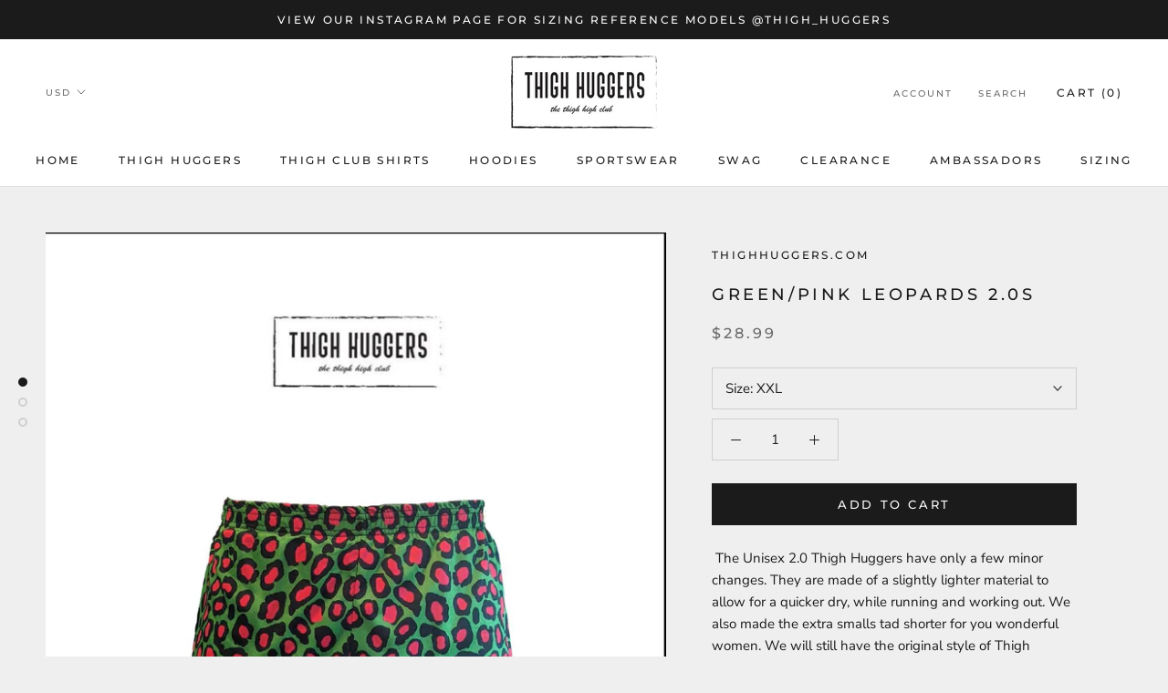

--- FILE ---
content_type: text/html; charset=utf-8
request_url: https://thighhuggers.com/products/green-pink-leopards-2-0s
body_size: 36073
content:
<!doctype html>

<html class="no-js" lang="en">
  <head>


   <meta name="facebook-domain-verification" content="fgpocxak06xstft15ne8zmo776afln" /> 
      <meta name="facebook-domain-verification" content="xzg3yhx7s7o1tkmafgyyg6try5y2th" />
    <meta charset="utf-8"> 
    <meta http-equiv="X-UA-Compatible" content="IE=edge,chrome=1">
    <meta name="viewport" content="width=device-width, initial-scale=1.0, height=device-height, minimum-scale=1.0, user-scalable=0">
    <meta name="theme-color" content="">

    <title>
      Green/Pink Leopards 2.0s &ndash; thighhuggers
    </title><meta name="description" content=" The Unisex 2.0 Thigh Huggers have only a few minor changes. They are made of a slightly lighter material to allow for a quicker dry, while running and working out. We also made the extra smalls tad shorter for you wonderful women. We will still have the original style of Thigh Huggers as well. Get you some Ranger Pant"><link rel="canonical" href="https://thighhuggers.com/products/green-pink-leopards-2-0s"><link rel="shortcut icon" href="//thighhuggers.com/cdn/shop/files/Thigh_Huggers_logo_9afdff1e-ca7d-45aa-aaef-9a31e77faef4_32x32.png?v=1614311512" type="image/png"><meta property="og:type" content="product">
  <meta property="og:title" content="Green/Pink Leopards 2.0s"><meta property="og:image" content="http://thighhuggers.com/cdn/shop/products/WaterMark1612290072940_grande.jpg?v=1612290164">
    <meta property="og:image:secure_url" content="https://thighhuggers.com/cdn/shop/products/WaterMark1612290072940_grande.jpg?v=1612290164"><meta property="og:image" content="http://thighhuggers.com/cdn/shop/products/WaterMark1612290098249_grande.jpg?v=1612290164">
    <meta property="og:image:secure_url" content="https://thighhuggers.com/cdn/shop/products/WaterMark1612290098249_grande.jpg?v=1612290164"><meta property="og:image" content="http://thighhuggers.com/cdn/shop/products/WaterMark1612290142736_grande.jpg?v=1612290164">
    <meta property="og:image:secure_url" content="https://thighhuggers.com/cdn/shop/products/WaterMark1612290142736_grande.jpg?v=1612290164"><meta property="product:price:amount" content="28.99">
  <meta property="product:price:currency" content="USD"><meta property="og:description" content=" The Unisex 2.0 Thigh Huggers have only a few minor changes. They are made of a slightly lighter material to allow for a quicker dry, while running and working out. We also made the extra smalls tad shorter for you wonderful women. We will still have the original style of Thigh Huggers as well. Get you some Ranger Pant"><meta property="og:url" content="https://thighhuggers.com/products/green-pink-leopards-2-0s">
<meta property="og:site_name" content="thighhuggers"><meta name="twitter:card" content="summary"><meta name="twitter:title" content="Green/Pink Leopards 2.0s">
  <meta name="twitter:description" content=" The Unisex 2.0 Thigh Huggers have only a few minor changes. They are made of a slightly lighter material to allow for a quicker dry, while running and working out. We also made the extra smalls tad shorter for you wonderful women. We will still have the original style of Thigh Huggers as well. Get you some Ranger Panties and Free those Thighs. 
If you have any sizing questions, please view our IG highlight models for sizing reference or message us on our Facebook or Instagram @thigh_huggers ">
  <meta name="twitter:image" content="https://thighhuggers.com/cdn/shop/products/WaterMark1612290072940_600x600_crop_center.jpg?v=1612290164">

    <script>window.performance && window.performance.mark && window.performance.mark('shopify.content_for_header.start');</script><meta name="facebook-domain-verification" content="fgpocxak06xstft15ne8zmo776afln">
<meta id="shopify-digital-wallet" name="shopify-digital-wallet" content="/10241179710/digital_wallets/dialog">
<meta name="shopify-checkout-api-token" content="de63e2917cd2753b39f5f63992755663">
<meta id="in-context-paypal-metadata" data-shop-id="10241179710" data-venmo-supported="false" data-environment="production" data-locale="en_US" data-paypal-v4="true" data-currency="USD">
<link rel="alternate" type="application/json+oembed" href="https://thighhuggers.com/products/green-pink-leopards-2-0s.oembed">
<script async="async" src="/checkouts/internal/preloads.js?locale=en-US"></script>
<link rel="preconnect" href="https://shop.app" crossorigin="anonymous">
<script async="async" src="https://shop.app/checkouts/internal/preloads.js?locale=en-US&shop_id=10241179710" crossorigin="anonymous"></script>
<script id="apple-pay-shop-capabilities" type="application/json">{"shopId":10241179710,"countryCode":"US","currencyCode":"USD","merchantCapabilities":["supports3DS"],"merchantId":"gid:\/\/shopify\/Shop\/10241179710","merchantName":"thighhuggers","requiredBillingContactFields":["postalAddress","email","phone"],"requiredShippingContactFields":["postalAddress","email","phone"],"shippingType":"shipping","supportedNetworks":["visa","masterCard","amex","discover","elo","jcb"],"total":{"type":"pending","label":"thighhuggers","amount":"1.00"},"shopifyPaymentsEnabled":true,"supportsSubscriptions":true}</script>
<script id="shopify-features" type="application/json">{"accessToken":"de63e2917cd2753b39f5f63992755663","betas":["rich-media-storefront-analytics"],"domain":"thighhuggers.com","predictiveSearch":true,"shopId":10241179710,"locale":"en"}</script>
<script>var Shopify = Shopify || {};
Shopify.shop = "thighhuggers-com.myshopify.com";
Shopify.locale = "en";
Shopify.currency = {"active":"USD","rate":"1.0"};
Shopify.country = "US";
Shopify.theme = {"name":"Thigh Huggers  with Installments message","id":129420787926,"schema_name":"Prestige","schema_version":"4.1.0","theme_store_id":855,"role":"main"};
Shopify.theme.handle = "null";
Shopify.theme.style = {"id":null,"handle":null};
Shopify.cdnHost = "thighhuggers.com/cdn";
Shopify.routes = Shopify.routes || {};
Shopify.routes.root = "/";</script>
<script type="module">!function(o){(o.Shopify=o.Shopify||{}).modules=!0}(window);</script>
<script>!function(o){function n(){var o=[];function n(){o.push(Array.prototype.slice.apply(arguments))}return n.q=o,n}var t=o.Shopify=o.Shopify||{};t.loadFeatures=n(),t.autoloadFeatures=n()}(window);</script>
<script>
  window.ShopifyPay = window.ShopifyPay || {};
  window.ShopifyPay.apiHost = "shop.app\/pay";
  window.ShopifyPay.redirectState = null;
</script>
<script id="shop-js-analytics" type="application/json">{"pageType":"product"}</script>
<script defer="defer" async type="module" src="//thighhuggers.com/cdn/shopifycloud/shop-js/modules/v2/client.init-shop-cart-sync_COMZFrEa.en.esm.js"></script>
<script defer="defer" async type="module" src="//thighhuggers.com/cdn/shopifycloud/shop-js/modules/v2/chunk.common_CdXrxk3f.esm.js"></script>
<script type="module">
  await import("//thighhuggers.com/cdn/shopifycloud/shop-js/modules/v2/client.init-shop-cart-sync_COMZFrEa.en.esm.js");
await import("//thighhuggers.com/cdn/shopifycloud/shop-js/modules/v2/chunk.common_CdXrxk3f.esm.js");

  window.Shopify.SignInWithShop?.initShopCartSync?.({"fedCMEnabled":true,"windoidEnabled":true});

</script>
<script defer="defer" async type="module" src="//thighhuggers.com/cdn/shopifycloud/shop-js/modules/v2/client.payment-terms_D7XnU2ez.en.esm.js"></script>
<script defer="defer" async type="module" src="//thighhuggers.com/cdn/shopifycloud/shop-js/modules/v2/chunk.common_CdXrxk3f.esm.js"></script>
<script defer="defer" async type="module" src="//thighhuggers.com/cdn/shopifycloud/shop-js/modules/v2/chunk.modal_C89cmTvN.esm.js"></script>
<script type="module">
  await import("//thighhuggers.com/cdn/shopifycloud/shop-js/modules/v2/client.payment-terms_D7XnU2ez.en.esm.js");
await import("//thighhuggers.com/cdn/shopifycloud/shop-js/modules/v2/chunk.common_CdXrxk3f.esm.js");
await import("//thighhuggers.com/cdn/shopifycloud/shop-js/modules/v2/chunk.modal_C89cmTvN.esm.js");

  
</script>
<script>
  window.Shopify = window.Shopify || {};
  if (!window.Shopify.featureAssets) window.Shopify.featureAssets = {};
  window.Shopify.featureAssets['shop-js'] = {"shop-cart-sync":["modules/v2/client.shop-cart-sync_CRSPkpKa.en.esm.js","modules/v2/chunk.common_CdXrxk3f.esm.js"],"init-fed-cm":["modules/v2/client.init-fed-cm_DO1JVZ96.en.esm.js","modules/v2/chunk.common_CdXrxk3f.esm.js"],"init-windoid":["modules/v2/client.init-windoid_hXardXh0.en.esm.js","modules/v2/chunk.common_CdXrxk3f.esm.js"],"init-shop-email-lookup-coordinator":["modules/v2/client.init-shop-email-lookup-coordinator_jpxQlUsx.en.esm.js","modules/v2/chunk.common_CdXrxk3f.esm.js"],"shop-toast-manager":["modules/v2/client.shop-toast-manager_C-K0q6-t.en.esm.js","modules/v2/chunk.common_CdXrxk3f.esm.js"],"shop-button":["modules/v2/client.shop-button_B6dBoDg5.en.esm.js","modules/v2/chunk.common_CdXrxk3f.esm.js"],"shop-login-button":["modules/v2/client.shop-login-button_BHRMsoBb.en.esm.js","modules/v2/chunk.common_CdXrxk3f.esm.js","modules/v2/chunk.modal_C89cmTvN.esm.js"],"shop-cash-offers":["modules/v2/client.shop-cash-offers_p6Pw3nax.en.esm.js","modules/v2/chunk.common_CdXrxk3f.esm.js","modules/v2/chunk.modal_C89cmTvN.esm.js"],"avatar":["modules/v2/client.avatar_BTnouDA3.en.esm.js"],"init-shop-cart-sync":["modules/v2/client.init-shop-cart-sync_COMZFrEa.en.esm.js","modules/v2/chunk.common_CdXrxk3f.esm.js"],"init-shop-for-new-customer-accounts":["modules/v2/client.init-shop-for-new-customer-accounts_BNQiNx4m.en.esm.js","modules/v2/client.shop-login-button_BHRMsoBb.en.esm.js","modules/v2/chunk.common_CdXrxk3f.esm.js","modules/v2/chunk.modal_C89cmTvN.esm.js"],"pay-button":["modules/v2/client.pay-button_CRuQ9trT.en.esm.js","modules/v2/chunk.common_CdXrxk3f.esm.js"],"init-customer-accounts-sign-up":["modules/v2/client.init-customer-accounts-sign-up_Q1yheB3t.en.esm.js","modules/v2/client.shop-login-button_BHRMsoBb.en.esm.js","modules/v2/chunk.common_CdXrxk3f.esm.js","modules/v2/chunk.modal_C89cmTvN.esm.js"],"checkout-modal":["modules/v2/client.checkout-modal_DtXVhFgQ.en.esm.js","modules/v2/chunk.common_CdXrxk3f.esm.js","modules/v2/chunk.modal_C89cmTvN.esm.js"],"init-customer-accounts":["modules/v2/client.init-customer-accounts_B5rMd0lj.en.esm.js","modules/v2/client.shop-login-button_BHRMsoBb.en.esm.js","modules/v2/chunk.common_CdXrxk3f.esm.js","modules/v2/chunk.modal_C89cmTvN.esm.js"],"lead-capture":["modules/v2/client.lead-capture_CmGCXBh3.en.esm.js","modules/v2/chunk.common_CdXrxk3f.esm.js","modules/v2/chunk.modal_C89cmTvN.esm.js"],"shop-follow-button":["modules/v2/client.shop-follow-button_CV5C02lv.en.esm.js","modules/v2/chunk.common_CdXrxk3f.esm.js","modules/v2/chunk.modal_C89cmTvN.esm.js"],"shop-login":["modules/v2/client.shop-login_Bz_Zm_XZ.en.esm.js","modules/v2/chunk.common_CdXrxk3f.esm.js","modules/v2/chunk.modal_C89cmTvN.esm.js"],"payment-terms":["modules/v2/client.payment-terms_D7XnU2ez.en.esm.js","modules/v2/chunk.common_CdXrxk3f.esm.js","modules/v2/chunk.modal_C89cmTvN.esm.js"]};
</script>
<script>(function() {
  var isLoaded = false;
  function asyncLoad() {
    if (isLoaded) return;
    isLoaded = true;
    var urls = ["https:\/\/load.csell.co\/assets\/js\/cross-sell.js?shop=thighhuggers-com.myshopify.com","https:\/\/load.csell.co\/assets\/v2\/js\/core\/xsell.js?shop=thighhuggers-com.myshopify.com","https:\/\/thighhuggers.com\/apps\/giraffly-trust\/trust-worker-314d6f46589b08eb181870cebef532ed668a2e16.js?v=20220604010738\u0026shop=thighhuggers-com.myshopify.com","\/\/cdn.shopify.com\/proxy\/0f03f09b5beba41ead82fae1dcdaf2ace189ab0b22e28bd6baaeb8a71144a2f2\/static.cdn.printful.com\/static\/js\/external\/shopify-product-customizer.js?v=0.28\u0026shop=thighhuggers-com.myshopify.com\u0026sp-cache-control=cHVibGljLCBtYXgtYWdlPTkwMA","\/\/app.backinstock.org\/widget\/29943_1746005372.js?category=bis\u0026v=6\u0026shop=thighhuggers-com.myshopify.com","https:\/\/cdn.attn.tv\/thighhuggers\/dtag.js?shop=thighhuggers-com.myshopify.com"];
    for (var i = 0; i < urls.length; i++) {
      var s = document.createElement('script');
      s.type = 'text/javascript';
      s.async = true;
      s.src = urls[i];
      var x = document.getElementsByTagName('script')[0];
      x.parentNode.insertBefore(s, x);
    }
  };
  if(window.attachEvent) {
    window.attachEvent('onload', asyncLoad);
  } else {
    window.addEventListener('load', asyncLoad, false);
  }
})();</script>
<script id="__st">var __st={"a":10241179710,"offset":-18000,"reqid":"040b8a0f-5373-47c4-b553-bfcd138bff4d-1763192000","pageurl":"thighhuggers.com\/products\/green-pink-leopards-2-0s","u":"c5c8e4071cf6","p":"product","rtyp":"product","rid":6071717593246};</script>
<script>window.ShopifyPaypalV4VisibilityTracking = true;</script>
<script id="captcha-bootstrap">!function(){'use strict';const t='contact',e='account',n='new_comment',o=[[t,t],['blogs',n],['comments',n],[t,'customer']],c=[[e,'customer_login'],[e,'guest_login'],[e,'recover_customer_password'],[e,'create_customer']],r=t=>t.map((([t,e])=>`form[action*='/${t}']:not([data-nocaptcha='true']) input[name='form_type'][value='${e}']`)).join(','),a=t=>()=>t?[...document.querySelectorAll(t)].map((t=>t.form)):[];function s(){const t=[...o],e=r(t);return a(e)}const i='password',u='form_key',d=['recaptcha-v3-token','g-recaptcha-response','h-captcha-response',i],f=()=>{try{return window.sessionStorage}catch{return}},m='__shopify_v',_=t=>t.elements[u];function p(t,e,n=!1){try{const o=window.sessionStorage,c=JSON.parse(o.getItem(e)),{data:r}=function(t){const{data:e,action:n}=t;return t[m]||n?{data:e,action:n}:{data:t,action:n}}(c);for(const[e,n]of Object.entries(r))t.elements[e]&&(t.elements[e].value=n);n&&o.removeItem(e)}catch(o){console.error('form repopulation failed',{error:o})}}const l='form_type',E='cptcha';function T(t){t.dataset[E]=!0}const w=window,h=w.document,L='Shopify',v='ce_forms',y='captcha';let A=!1;((t,e)=>{const n=(g='f06e6c50-85a8-45c8-87d0-21a2b65856fe',I='https://cdn.shopify.com/shopifycloud/storefront-forms-hcaptcha/ce_storefront_forms_captcha_hcaptcha.v1.5.2.iife.js',D={infoText:'Protected by hCaptcha',privacyText:'Privacy',termsText:'Terms'},(t,e,n)=>{const o=w[L][v],c=o.bindForm;if(c)return c(t,g,e,D).then(n);var r;o.q.push([[t,g,e,D],n]),r=I,A||(h.body.append(Object.assign(h.createElement('script'),{id:'captcha-provider',async:!0,src:r})),A=!0)});var g,I,D;w[L]=w[L]||{},w[L][v]=w[L][v]||{},w[L][v].q=[],w[L][y]=w[L][y]||{},w[L][y].protect=function(t,e){n(t,void 0,e),T(t)},Object.freeze(w[L][y]),function(t,e,n,w,h,L){const[v,y,A,g]=function(t,e,n){const i=e?o:[],u=t?c:[],d=[...i,...u],f=r(d),m=r(i),_=r(d.filter((([t,e])=>n.includes(e))));return[a(f),a(m),a(_),s()]}(w,h,L),I=t=>{const e=t.target;return e instanceof HTMLFormElement?e:e&&e.form},D=t=>v().includes(t);t.addEventListener('submit',(t=>{const e=I(t);if(!e)return;const n=D(e)&&!e.dataset.hcaptchaBound&&!e.dataset.recaptchaBound,o=_(e),c=g().includes(e)&&(!o||!o.value);(n||c)&&t.preventDefault(),c&&!n&&(function(t){try{if(!f())return;!function(t){const e=f();if(!e)return;const n=_(t);if(!n)return;const o=n.value;o&&e.removeItem(o)}(t);const e=Array.from(Array(32),(()=>Math.random().toString(36)[2])).join('');!function(t,e){_(t)||t.append(Object.assign(document.createElement('input'),{type:'hidden',name:u})),t.elements[u].value=e}(t,e),function(t,e){const n=f();if(!n)return;const o=[...t.querySelectorAll(`input[type='${i}']`)].map((({name:t})=>t)),c=[...d,...o],r={};for(const[a,s]of new FormData(t).entries())c.includes(a)||(r[a]=s);n.setItem(e,JSON.stringify({[m]:1,action:t.action,data:r}))}(t,e)}catch(e){console.error('failed to persist form',e)}}(e),e.submit())}));const S=(t,e)=>{t&&!t.dataset[E]&&(n(t,e.some((e=>e===t))),T(t))};for(const o of['focusin','change'])t.addEventListener(o,(t=>{const e=I(t);D(e)&&S(e,y())}));const B=e.get('form_key'),M=e.get(l),P=B&&M;t.addEventListener('DOMContentLoaded',(()=>{const t=y();if(P)for(const e of t)e.elements[l].value===M&&p(e,B);[...new Set([...A(),...v().filter((t=>'true'===t.dataset.shopifyCaptcha))])].forEach((e=>S(e,t)))}))}(h,new URLSearchParams(w.location.search),n,t,e,['guest_login'])})(!0,!0)}();</script>
<script integrity="sha256-52AcMU7V7pcBOXWImdc/TAGTFKeNjmkeM1Pvks/DTgc=" data-source-attribution="shopify.loadfeatures" defer="defer" src="//thighhuggers.com/cdn/shopifycloud/storefront/assets/storefront/load_feature-81c60534.js" crossorigin="anonymous"></script>
<script crossorigin="anonymous" defer="defer" src="//thighhuggers.com/cdn/shopifycloud/storefront/assets/shopify_pay/storefront-65b4c6d7.js?v=20250812"></script>
<script data-source-attribution="shopify.dynamic_checkout.dynamic.init">var Shopify=Shopify||{};Shopify.PaymentButton=Shopify.PaymentButton||{isStorefrontPortableWallets:!0,init:function(){window.Shopify.PaymentButton.init=function(){};var t=document.createElement("script");t.src="https://thighhuggers.com/cdn/shopifycloud/portable-wallets/latest/portable-wallets.en.js",t.type="module",document.head.appendChild(t)}};
</script>
<script data-source-attribution="shopify.dynamic_checkout.buyer_consent">
  function portableWalletsHideBuyerConsent(e){var t=document.getElementById("shopify-buyer-consent"),n=document.getElementById("shopify-subscription-policy-button");t&&n&&(t.classList.add("hidden"),t.setAttribute("aria-hidden","true"),n.removeEventListener("click",e))}function portableWalletsShowBuyerConsent(e){var t=document.getElementById("shopify-buyer-consent"),n=document.getElementById("shopify-subscription-policy-button");t&&n&&(t.classList.remove("hidden"),t.removeAttribute("aria-hidden"),n.addEventListener("click",e))}window.Shopify?.PaymentButton&&(window.Shopify.PaymentButton.hideBuyerConsent=portableWalletsHideBuyerConsent,window.Shopify.PaymentButton.showBuyerConsent=portableWalletsShowBuyerConsent);
</script>
<script data-source-attribution="shopify.dynamic_checkout.cart.bootstrap">document.addEventListener("DOMContentLoaded",(function(){function t(){return document.querySelector("shopify-accelerated-checkout-cart, shopify-accelerated-checkout")}if(t())Shopify.PaymentButton.init();else{new MutationObserver((function(e,n){t()&&(Shopify.PaymentButton.init(),n.disconnect())})).observe(document.body,{childList:!0,subtree:!0})}}));
</script>
<link id="shopify-accelerated-checkout-styles" rel="stylesheet" media="screen" href="https://thighhuggers.com/cdn/shopifycloud/portable-wallets/latest/accelerated-checkout-backwards-compat.css" crossorigin="anonymous">
<style id="shopify-accelerated-checkout-cart">
        #shopify-buyer-consent {
  margin-top: 1em;
  display: inline-block;
  width: 100%;
}

#shopify-buyer-consent.hidden {
  display: none;
}

#shopify-subscription-policy-button {
  background: none;
  border: none;
  padding: 0;
  text-decoration: underline;
  font-size: inherit;
  cursor: pointer;
}

#shopify-subscription-policy-button::before {
  box-shadow: none;
}

      </style>

<script>window.performance && window.performance.mark && window.performance.mark('shopify.content_for_header.end');</script>

    <link rel="stylesheet" href="//thighhuggers.com/cdn/shop/t/4/assets/theme.scss.css?v=30398321168566781591755538534">

    <script>
      // This allows to expose several variables to the global scope, to be used in scripts
      window.theme = {
        template: "product",
        shopCurrency: "USD",
        moneyFormat: "${{amount}}",
        moneyWithCurrencyFormat: "${{amount}} USD",
        currencyConversionEnabled: true,
        currencyConversionMoneyFormat: "money_format",
        currencyConversionRoundAmounts: true,
        productImageSize: "natural",
        searchMode: "product,article",
        showPageTransition: false,
        showElementStaggering: true,
        showImageZooming: true
      };

      window.languages = {
        cartAddNote: "Add Order Note",
        cartEditNote: "Edit Order Note",
        productImageLoadingError: "This image could not be loaded. Please try to reload the page.",
        productFormAddToCart: "Add to cart",
        productFormUnavailable: "Unavailable",
        productFormSoldOut: "Sold Out",
        shippingEstimatorOneResult: "1 option available:",
        shippingEstimatorMoreResults: "{{count}} options available:",
        shippingEstimatorNoResults: "No shipping could be found"
      };

      window.lazySizesConfig = {
        loadHidden: false,
        hFac: 0.5,
        expFactor: 2,
        ricTimeout: 150,
        lazyClass: 'Image--lazyLoad',
        loadingClass: 'Image--lazyLoading',
        loadedClass: 'Image--lazyLoaded'
      };

      document.documentElement.className = document.documentElement.className.replace('no-js', 'js');
      document.documentElement.style.setProperty('--window-height', window.innerHeight + 'px');

      // We do a quick detection of some features (we could use Modernizr but for so little...)
      (function() {
        document.documentElement.className += ((window.CSS && window.CSS.supports('(position: sticky) or (position: -webkit-sticky)')) ? ' supports-sticky' : ' no-supports-sticky');
        document.documentElement.className += (window.matchMedia('(-moz-touch-enabled: 1), (hover: none)')).matches ? ' no-supports-hover' : ' supports-hover';
      }());

      // This code is done to force reload the page when the back button is hit (which allows to fix stale data on cart, for instance)
      if (performance.navigation.type === 2) {
        location.reload(true);
      }
    </script>

    <script src="//thighhuggers.com/cdn/shop/t/4/assets/lazysizes.min.js?v=174358363404432586981639063279" async></script>

    
      <script src="//cdn.shopify.com/s/javascripts/currencies.js" defer></script>
    
<script src="https://polyfill-fastly.net/v3/polyfill.min.js?unknown=polyfill&features=fetch,Element.prototype.closest,Element.prototype.remove,Element.prototype.classList,Array.prototype.includes,Array.prototype.fill,Object.assign,CustomEvent,IntersectionObserver,IntersectionObserverEntry" defer></script>
    <script src="//thighhuggers.com/cdn/shop/t/4/assets/libs.min.js?v=88466822118989791001639063280" defer></script>
    <script src="//thighhuggers.com/cdn/shop/t/4/assets/theme.min.js?v=85186505624659755561639063282" defer></script>
    <script src="//thighhuggers.com/cdn/shop/t/4/assets/custom.js?v=8814717088703906631639063279" defer></script>

    
  <script type="application/ld+json">
  {
    "@context": "http://schema.org",
    "@type": "Product",
    "offers": {
      "@type": "Offer",
      "availability":"https://schema.org/InStock",
      "price": "28.99",
      "priceCurrency": "USD",
      "url": "https://thighhuggers.com/products/green-pink-leopards-2-0s"
    },
    "brand": "thighhuggers.com",
    "name": "Green\/Pink Leopards 2.0s",
    "description": " The Unisex 2.0 Thigh Huggers have only a few minor changes. They are made of a slightly lighter material to allow for a quicker dry, while running and working out. We also made the extra smalls tad shorter for you wonderful women. We will still have the original style of Thigh Huggers as well. Get you some Ranger Panties and Free those Thighs. \nIf you have any sizing questions, please view our IG highlight models for sizing reference or message us on our Facebook or Instagram @thigh_huggers ",
    "category": "",
    "url": "https://thighhuggers.com/products/green-pink-leopards-2-0s",
    "image": {
      "@type": "ImageObject",
      "url": "https://thighhuggers.com/cdn/shop/products/WaterMark1612290072940_1024x1024.jpg?v=1612290164",
      "image": "https://thighhuggers.com/cdn/shop/products/WaterMark1612290072940_1024x1024.jpg?v=1612290164",
      "name": "Green\/Pink Leopards 2.0s",
      "width": 1024,
      "height": 1024
    }
  }
  </script>

  
        <link href="//thighhuggers.com/cdn/shop/t/4/assets/paymentfont.scss.css?v=20479215317671502911759332180" rel="stylesheet" type="text/css" media="all" />
      

  <!-- "snippets/shogun-head.liquid" was not rendered, the associated app was uninstalled -->
<!-- BEGIN app block: shopify://apps/attentive/blocks/attn-tag/8df62c72-8fe4-407e-a5b3-72132be30a0d --><script type="text/javascript" src="https://cdn.attn.tv/thighhuggers/dtag.js?source=app-embed" defer="defer"></script>


<!-- END app block --><!-- BEGIN app block: shopify://apps/klaviyo-email-marketing-sms/blocks/klaviyo-onsite-embed/2632fe16-c075-4321-a88b-50b567f42507 -->












  <script async src="https://static.klaviyo.com/onsite/js/JUPxkj/klaviyo.js?company_id=JUPxkj"></script>
  <script>!function(){if(!window.klaviyo){window._klOnsite=window._klOnsite||[];try{window.klaviyo=new Proxy({},{get:function(n,i){return"push"===i?function(){var n;(n=window._klOnsite).push.apply(n,arguments)}:function(){for(var n=arguments.length,o=new Array(n),w=0;w<n;w++)o[w]=arguments[w];var t="function"==typeof o[o.length-1]?o.pop():void 0,e=new Promise((function(n){window._klOnsite.push([i].concat(o,[function(i){t&&t(i),n(i)}]))}));return e}}})}catch(n){window.klaviyo=window.klaviyo||[],window.klaviyo.push=function(){var n;(n=window._klOnsite).push.apply(n,arguments)}}}}();</script>

  
    <script id="viewed_product">
      if (item == null) {
        var _learnq = _learnq || [];

        var MetafieldReviews = null
        var MetafieldYotpoRating = null
        var MetafieldYotpoCount = null
        var MetafieldLooxRating = null
        var MetafieldLooxCount = null
        var okendoProduct = null
        var okendoProductReviewCount = null
        var okendoProductReviewAverageValue = null
        try {
          // The following fields are used for Customer Hub recently viewed in order to add reviews.
          // This information is not part of __kla_viewed. Instead, it is part of __kla_viewed_reviewed_items
          MetafieldReviews = {};
          MetafieldYotpoRating = null
          MetafieldYotpoCount = null
          MetafieldLooxRating = null
          MetafieldLooxCount = null

          okendoProduct = null
          // If the okendo metafield is not legacy, it will error, which then requires the new json formatted data
          if (okendoProduct && 'error' in okendoProduct) {
            okendoProduct = null
          }
          okendoProductReviewCount = okendoProduct ? okendoProduct.reviewCount : null
          okendoProductReviewAverageValue = okendoProduct ? okendoProduct.reviewAverageValue : null
        } catch (error) {
          console.error('Error in Klaviyo onsite reviews tracking:', error);
        }

        var item = {
          Name: "Green\/Pink Leopards 2.0s",
          ProductID: 6071717593246,
          Categories: ["Thigh Huggers"],
          ImageURL: "https://thighhuggers.com/cdn/shop/products/WaterMark1612290072940_grande.jpg?v=1612290164",
          URL: "https://thighhuggers.com/products/green-pink-leopards-2-0s",
          Brand: "thighhuggers.com",
          Price: "$28.99",
          Value: "28.99",
          CompareAtPrice: "$0.00"
        };
        _learnq.push(['track', 'Viewed Product', item]);
        _learnq.push(['trackViewedItem', {
          Title: item.Name,
          ItemId: item.ProductID,
          Categories: item.Categories,
          ImageUrl: item.ImageURL,
          Url: item.URL,
          Metadata: {
            Brand: item.Brand,
            Price: item.Price,
            Value: item.Value,
            CompareAtPrice: item.CompareAtPrice
          },
          metafields:{
            reviews: MetafieldReviews,
            yotpo:{
              rating: MetafieldYotpoRating,
              count: MetafieldYotpoCount,
            },
            loox:{
              rating: MetafieldLooxRating,
              count: MetafieldLooxCount,
            },
            okendo: {
              rating: okendoProductReviewAverageValue,
              count: okendoProductReviewCount,
            }
          }
        }]);
      }
    </script>
  




  <script>
    window.klaviyoReviewsProductDesignMode = false
  </script>







<!-- END app block --><script src="https://cdn.shopify.com/extensions/0199ed94-73ff-7892-af02-6cf6ab379a2c/essential-countdown-timer-47/assets/countdown_timer_essential_apps.min.js" type="text/javascript" defer="defer"></script>
<link href="https://monorail-edge.shopifysvc.com" rel="dns-prefetch">
<script>(function(){if ("sendBeacon" in navigator && "performance" in window) {try {var session_token_from_headers = performance.getEntriesByType('navigation')[0].serverTiming.find(x => x.name == '_s').description;} catch {var session_token_from_headers = undefined;}var session_cookie_matches = document.cookie.match(/_shopify_s=([^;]*)/);var session_token_from_cookie = session_cookie_matches && session_cookie_matches.length === 2 ? session_cookie_matches[1] : "";var session_token = session_token_from_headers || session_token_from_cookie || "";function handle_abandonment_event(e) {var entries = performance.getEntries().filter(function(entry) {return /monorail-edge.shopifysvc.com/.test(entry.name);});if (!window.abandonment_tracked && entries.length === 0) {window.abandonment_tracked = true;var currentMs = Date.now();var navigation_start = performance.timing.navigationStart;var payload = {shop_id: 10241179710,url: window.location.href,navigation_start,duration: currentMs - navigation_start,session_token,page_type: "product"};window.navigator.sendBeacon("https://monorail-edge.shopifysvc.com/v1/produce", JSON.stringify({schema_id: "online_store_buyer_site_abandonment/1.1",payload: payload,metadata: {event_created_at_ms: currentMs,event_sent_at_ms: currentMs}}));}}window.addEventListener('pagehide', handle_abandonment_event);}}());</script>
<script id="web-pixels-manager-setup">(function e(e,d,r,n,o){if(void 0===o&&(o={}),!Boolean(null===(a=null===(i=window.Shopify)||void 0===i?void 0:i.analytics)||void 0===a?void 0:a.replayQueue)){var i,a;window.Shopify=window.Shopify||{};var t=window.Shopify;t.analytics=t.analytics||{};var s=t.analytics;s.replayQueue=[],s.publish=function(e,d,r){return s.replayQueue.push([e,d,r]),!0};try{self.performance.mark("wpm:start")}catch(e){}var l=function(){var e={modern:/Edge?\/(1{2}[4-9]|1[2-9]\d|[2-9]\d{2}|\d{4,})\.\d+(\.\d+|)|Firefox\/(1{2}[4-9]|1[2-9]\d|[2-9]\d{2}|\d{4,})\.\d+(\.\d+|)|Chrom(ium|e)\/(9{2}|\d{3,})\.\d+(\.\d+|)|(Maci|X1{2}).+ Version\/(15\.\d+|(1[6-9]|[2-9]\d|\d{3,})\.\d+)([,.]\d+|)( \(\w+\)|)( Mobile\/\w+|) Safari\/|Chrome.+OPR\/(9{2}|\d{3,})\.\d+\.\d+|(CPU[ +]OS|iPhone[ +]OS|CPU[ +]iPhone|CPU IPhone OS|CPU iPad OS)[ +]+(15[._]\d+|(1[6-9]|[2-9]\d|\d{3,})[._]\d+)([._]\d+|)|Android:?[ /-](13[3-9]|1[4-9]\d|[2-9]\d{2}|\d{4,})(\.\d+|)(\.\d+|)|Android.+Firefox\/(13[5-9]|1[4-9]\d|[2-9]\d{2}|\d{4,})\.\d+(\.\d+|)|Android.+Chrom(ium|e)\/(13[3-9]|1[4-9]\d|[2-9]\d{2}|\d{4,})\.\d+(\.\d+|)|SamsungBrowser\/([2-9]\d|\d{3,})\.\d+/,legacy:/Edge?\/(1[6-9]|[2-9]\d|\d{3,})\.\d+(\.\d+|)|Firefox\/(5[4-9]|[6-9]\d|\d{3,})\.\d+(\.\d+|)|Chrom(ium|e)\/(5[1-9]|[6-9]\d|\d{3,})\.\d+(\.\d+|)([\d.]+$|.*Safari\/(?![\d.]+ Edge\/[\d.]+$))|(Maci|X1{2}).+ Version\/(10\.\d+|(1[1-9]|[2-9]\d|\d{3,})\.\d+)([,.]\d+|)( \(\w+\)|)( Mobile\/\w+|) Safari\/|Chrome.+OPR\/(3[89]|[4-9]\d|\d{3,})\.\d+\.\d+|(CPU[ +]OS|iPhone[ +]OS|CPU[ +]iPhone|CPU IPhone OS|CPU iPad OS)[ +]+(10[._]\d+|(1[1-9]|[2-9]\d|\d{3,})[._]\d+)([._]\d+|)|Android:?[ /-](13[3-9]|1[4-9]\d|[2-9]\d{2}|\d{4,})(\.\d+|)(\.\d+|)|Mobile Safari.+OPR\/([89]\d|\d{3,})\.\d+\.\d+|Android.+Firefox\/(13[5-9]|1[4-9]\d|[2-9]\d{2}|\d{4,})\.\d+(\.\d+|)|Android.+Chrom(ium|e)\/(13[3-9]|1[4-9]\d|[2-9]\d{2}|\d{4,})\.\d+(\.\d+|)|Android.+(UC? ?Browser|UCWEB|U3)[ /]?(15\.([5-9]|\d{2,})|(1[6-9]|[2-9]\d|\d{3,})\.\d+)\.\d+|SamsungBrowser\/(5\.\d+|([6-9]|\d{2,})\.\d+)|Android.+MQ{2}Browser\/(14(\.(9|\d{2,})|)|(1[5-9]|[2-9]\d|\d{3,})(\.\d+|))(\.\d+|)|K[Aa][Ii]OS\/(3\.\d+|([4-9]|\d{2,})\.\d+)(\.\d+|)/},d=e.modern,r=e.legacy,n=navigator.userAgent;return n.match(d)?"modern":n.match(r)?"legacy":"unknown"}(),u="modern"===l?"modern":"legacy",c=(null!=n?n:{modern:"",legacy:""})[u],f=function(e){return[e.baseUrl,"/wpm","/b",e.hashVersion,"modern"===e.buildTarget?"m":"l",".js"].join("")}({baseUrl:d,hashVersion:r,buildTarget:u}),m=function(e){var d=e.version,r=e.bundleTarget,n=e.surface,o=e.pageUrl,i=e.monorailEndpoint;return{emit:function(e){var a=e.status,t=e.errorMsg,s=(new Date).getTime(),l=JSON.stringify({metadata:{event_sent_at_ms:s},events:[{schema_id:"web_pixels_manager_load/3.1",payload:{version:d,bundle_target:r,page_url:o,status:a,surface:n,error_msg:t},metadata:{event_created_at_ms:s}}]});if(!i)return console&&console.warn&&console.warn("[Web Pixels Manager] No Monorail endpoint provided, skipping logging."),!1;try{return self.navigator.sendBeacon.bind(self.navigator)(i,l)}catch(e){}var u=new XMLHttpRequest;try{return u.open("POST",i,!0),u.setRequestHeader("Content-Type","text/plain"),u.send(l),!0}catch(e){return console&&console.warn&&console.warn("[Web Pixels Manager] Got an unhandled error while logging to Monorail."),!1}}}}({version:r,bundleTarget:l,surface:e.surface,pageUrl:self.location.href,monorailEndpoint:e.monorailEndpoint});try{o.browserTarget=l,function(e){var d=e.src,r=e.async,n=void 0===r||r,o=e.onload,i=e.onerror,a=e.sri,t=e.scriptDataAttributes,s=void 0===t?{}:t,l=document.createElement("script"),u=document.querySelector("head"),c=document.querySelector("body");if(l.async=n,l.src=d,a&&(l.integrity=a,l.crossOrigin="anonymous"),s)for(var f in s)if(Object.prototype.hasOwnProperty.call(s,f))try{l.dataset[f]=s[f]}catch(e){}if(o&&l.addEventListener("load",o),i&&l.addEventListener("error",i),u)u.appendChild(l);else{if(!c)throw new Error("Did not find a head or body element to append the script");c.appendChild(l)}}({src:f,async:!0,onload:function(){if(!function(){var e,d;return Boolean(null===(d=null===(e=window.Shopify)||void 0===e?void 0:e.analytics)||void 0===d?void 0:d.initialized)}()){var d=window.webPixelsManager.init(e)||void 0;if(d){var r=window.Shopify.analytics;r.replayQueue.forEach((function(e){var r=e[0],n=e[1],o=e[2];d.publishCustomEvent(r,n,o)})),r.replayQueue=[],r.publish=d.publishCustomEvent,r.visitor=d.visitor,r.initialized=!0}}},onerror:function(){return m.emit({status:"failed",errorMsg:"".concat(f," has failed to load")})},sri:function(e){var d=/^sha384-[A-Za-z0-9+/=]+$/;return"string"==typeof e&&d.test(e)}(c)?c:"",scriptDataAttributes:o}),m.emit({status:"loading"})}catch(e){m.emit({status:"failed",errorMsg:(null==e?void 0:e.message)||"Unknown error"})}}})({shopId: 10241179710,storefrontBaseUrl: "https://thighhuggers.com",extensionsBaseUrl: "https://extensions.shopifycdn.com/cdn/shopifycloud/web-pixels-manager",monorailEndpoint: "https://monorail-edge.shopifysvc.com/unstable/produce_batch",surface: "storefront-renderer",enabledBetaFlags: ["2dca8a86"],webPixelsConfigList: [{"id":"1344897238","configuration":"{\"env\":\"prod\"}","eventPayloadVersion":"v1","runtimeContext":"LAX","scriptVersion":"1a41e1eca09c95376c0b4a84ae3b11ef","type":"APP","apiClientId":3977633,"privacyPurposes":["ANALYTICS","MARKETING"],"dataSharingAdjustments":{"protectedCustomerApprovalScopes":["read_customer_address","read_customer_email","read_customer_name","read_customer_personal_data","read_customer_phone"]}},{"id":"768475350","configuration":"{\"publicKey\":\"pub_860c734fc8523b7b8181\",\"apiUrl\":\"https:\\\/\\\/tracking.refersion.com\"}","eventPayloadVersion":"v1","runtimeContext":"STRICT","scriptVersion":"fc613ead769f4216105c8d0d9fdf5adb","type":"APP","apiClientId":147004,"privacyPurposes":["ANALYTICS","SALE_OF_DATA"],"dataSharingAdjustments":{"protectedCustomerApprovalScopes":["read_customer_email","read_customer_name","read_customer_personal_data"]}},{"id":"495845590","configuration":"{\"config\":\"{\\\"pixel_id\\\":\\\"G-K2RVBKKVFF\\\",\\\"gtag_events\\\":[{\\\"type\\\":\\\"purchase\\\",\\\"action_label\\\":\\\"G-K2RVBKKVFF\\\"},{\\\"type\\\":\\\"page_view\\\",\\\"action_label\\\":\\\"G-K2RVBKKVFF\\\"},{\\\"type\\\":\\\"view_item\\\",\\\"action_label\\\":\\\"G-K2RVBKKVFF\\\"},{\\\"type\\\":\\\"search\\\",\\\"action_label\\\":\\\"G-K2RVBKKVFF\\\"},{\\\"type\\\":\\\"add_to_cart\\\",\\\"action_label\\\":\\\"G-K2RVBKKVFF\\\"},{\\\"type\\\":\\\"begin_checkout\\\",\\\"action_label\\\":\\\"G-K2RVBKKVFF\\\"},{\\\"type\\\":\\\"add_payment_info\\\",\\\"action_label\\\":\\\"G-K2RVBKKVFF\\\"}],\\\"enable_monitoring_mode\\\":false}\"}","eventPayloadVersion":"v1","runtimeContext":"OPEN","scriptVersion":"b2a88bafab3e21179ed38636efcd8a93","type":"APP","apiClientId":1780363,"privacyPurposes":[],"dataSharingAdjustments":{"protectedCustomerApprovalScopes":["read_customer_address","read_customer_email","read_customer_name","read_customer_personal_data","read_customer_phone"]}},{"id":"418218198","configuration":"{\"pixelCode\":\"CA7OND3C77U6RIQIQ2SG\"}","eventPayloadVersion":"v1","runtimeContext":"STRICT","scriptVersion":"22e92c2ad45662f435e4801458fb78cc","type":"APP","apiClientId":4383523,"privacyPurposes":["ANALYTICS","MARKETING","SALE_OF_DATA"],"dataSharingAdjustments":{"protectedCustomerApprovalScopes":["read_customer_address","read_customer_email","read_customer_name","read_customer_personal_data","read_customer_phone"]}},{"id":"223412438","configuration":"{\"pixel_id\":\"527302994831813\",\"pixel_type\":\"facebook_pixel\",\"metaapp_system_user_token\":\"-\"}","eventPayloadVersion":"v1","runtimeContext":"OPEN","scriptVersion":"ca16bc87fe92b6042fbaa3acc2fbdaa6","type":"APP","apiClientId":2329312,"privacyPurposes":["ANALYTICS","MARKETING","SALE_OF_DATA"],"dataSharingAdjustments":{"protectedCustomerApprovalScopes":["read_customer_address","read_customer_email","read_customer_name","read_customer_personal_data","read_customer_phone"]}},{"id":"63733974","configuration":"{\"storeIdentity\":\"thighhuggers-com.myshopify.com\",\"baseURL\":\"https:\\\/\\\/api.printful.com\\\/shopify-pixels\"}","eventPayloadVersion":"v1","runtimeContext":"STRICT","scriptVersion":"74f275712857ab41bea9d998dcb2f9da","type":"APP","apiClientId":156624,"privacyPurposes":["ANALYTICS","MARKETING","SALE_OF_DATA"],"dataSharingAdjustments":{"protectedCustomerApprovalScopes":["read_customer_address","read_customer_email","read_customer_name","read_customer_personal_data","read_customer_phone"]}},{"id":"shopify-app-pixel","configuration":"{}","eventPayloadVersion":"v1","runtimeContext":"STRICT","scriptVersion":"0450","apiClientId":"shopify-pixel","type":"APP","privacyPurposes":["ANALYTICS","MARKETING"]},{"id":"shopify-custom-pixel","eventPayloadVersion":"v1","runtimeContext":"LAX","scriptVersion":"0450","apiClientId":"shopify-pixel","type":"CUSTOM","privacyPurposes":["ANALYTICS","MARKETING"]}],isMerchantRequest: false,initData: {"shop":{"name":"thighhuggers","paymentSettings":{"currencyCode":"USD"},"myshopifyDomain":"thighhuggers-com.myshopify.com","countryCode":"US","storefrontUrl":"https:\/\/thighhuggers.com"},"customer":null,"cart":null,"checkout":null,"productVariants":[{"price":{"amount":28.99,"currencyCode":"USD"},"product":{"title":"Green\/Pink Leopards 2.0s","vendor":"thighhuggers.com","id":"6071717593246","untranslatedTitle":"Green\/Pink Leopards 2.0s","url":"\/products\/green-pink-leopards-2-0s","type":""},"id":"37573401215134","image":{"src":"\/\/thighhuggers.com\/cdn\/shop\/products\/WaterMark1612290072940.jpg?v=1612290164"},"sku":"","title":"Extra Small","untranslatedTitle":"Extra Small"},{"price":{"amount":28.99,"currencyCode":"USD"},"product":{"title":"Green\/Pink Leopards 2.0s","vendor":"thighhuggers.com","id":"6071717593246","untranslatedTitle":"Green\/Pink Leopards 2.0s","url":"\/products\/green-pink-leopards-2-0s","type":""},"id":"37573401247902","image":{"src":"\/\/thighhuggers.com\/cdn\/shop\/products\/WaterMark1612290072940.jpg?v=1612290164"},"sku":"","title":"Small","untranslatedTitle":"Small"},{"price":{"amount":28.99,"currencyCode":"USD"},"product":{"title":"Green\/Pink Leopards 2.0s","vendor":"thighhuggers.com","id":"6071717593246","untranslatedTitle":"Green\/Pink Leopards 2.0s","url":"\/products\/green-pink-leopards-2-0s","type":""},"id":"37573401280670","image":{"src":"\/\/thighhuggers.com\/cdn\/shop\/products\/WaterMark1612290072940.jpg?v=1612290164"},"sku":"","title":"Med\/Lg","untranslatedTitle":"Med\/Lg"},{"price":{"amount":28.99,"currencyCode":"USD"},"product":{"title":"Green\/Pink Leopards 2.0s","vendor":"thighhuggers.com","id":"6071717593246","untranslatedTitle":"Green\/Pink Leopards 2.0s","url":"\/products\/green-pink-leopards-2-0s","type":""},"id":"37573401313438","image":{"src":"\/\/thighhuggers.com\/cdn\/shop\/products\/WaterMark1612290072940.jpg?v=1612290164"},"sku":"","title":"XL","untranslatedTitle":"XL"},{"price":{"amount":28.99,"currencyCode":"USD"},"product":{"title":"Green\/Pink Leopards 2.0s","vendor":"thighhuggers.com","id":"6071717593246","untranslatedTitle":"Green\/Pink Leopards 2.0s","url":"\/products\/green-pink-leopards-2-0s","type":""},"id":"37573401346206","image":{"src":"\/\/thighhuggers.com\/cdn\/shop\/products\/WaterMark1612290072940.jpg?v=1612290164"},"sku":"","title":"XXL","untranslatedTitle":"XXL"}],"purchasingCompany":null},},"https://thighhuggers.com/cdn","ae1676cfwd2530674p4253c800m34e853cb",{"modern":"","legacy":""},{"shopId":"10241179710","storefrontBaseUrl":"https:\/\/thighhuggers.com","extensionBaseUrl":"https:\/\/extensions.shopifycdn.com\/cdn\/shopifycloud\/web-pixels-manager","surface":"storefront-renderer","enabledBetaFlags":"[\"2dca8a86\"]","isMerchantRequest":"false","hashVersion":"ae1676cfwd2530674p4253c800m34e853cb","publish":"custom","events":"[[\"page_viewed\",{}],[\"product_viewed\",{\"productVariant\":{\"price\":{\"amount\":28.99,\"currencyCode\":\"USD\"},\"product\":{\"title\":\"Green\/Pink Leopards 2.0s\",\"vendor\":\"thighhuggers.com\",\"id\":\"6071717593246\",\"untranslatedTitle\":\"Green\/Pink Leopards 2.0s\",\"url\":\"\/products\/green-pink-leopards-2-0s\",\"type\":\"\"},\"id\":\"37573401346206\",\"image\":{\"src\":\"\/\/thighhuggers.com\/cdn\/shop\/products\/WaterMark1612290072940.jpg?v=1612290164\"},\"sku\":\"\",\"title\":\"XXL\",\"untranslatedTitle\":\"XXL\"}}]]"});</script><script>
  window.ShopifyAnalytics = window.ShopifyAnalytics || {};
  window.ShopifyAnalytics.meta = window.ShopifyAnalytics.meta || {};
  window.ShopifyAnalytics.meta.currency = 'USD';
  var meta = {"product":{"id":6071717593246,"gid":"gid:\/\/shopify\/Product\/6071717593246","vendor":"thighhuggers.com","type":"","variants":[{"id":37573401215134,"price":2899,"name":"Green\/Pink Leopards 2.0s - Extra Small","public_title":"Extra Small","sku":""},{"id":37573401247902,"price":2899,"name":"Green\/Pink Leopards 2.0s - Small","public_title":"Small","sku":""},{"id":37573401280670,"price":2899,"name":"Green\/Pink Leopards 2.0s - Med\/Lg","public_title":"Med\/Lg","sku":""},{"id":37573401313438,"price":2899,"name":"Green\/Pink Leopards 2.0s - XL","public_title":"XL","sku":""},{"id":37573401346206,"price":2899,"name":"Green\/Pink Leopards 2.0s - XXL","public_title":"XXL","sku":""}],"remote":false},"page":{"pageType":"product","resourceType":"product","resourceId":6071717593246}};
  for (var attr in meta) {
    window.ShopifyAnalytics.meta[attr] = meta[attr];
  }
</script>
<script class="analytics">
  (function () {
    var customDocumentWrite = function(content) {
      var jquery = null;

      if (window.jQuery) {
        jquery = window.jQuery;
      } else if (window.Checkout && window.Checkout.$) {
        jquery = window.Checkout.$;
      }

      if (jquery) {
        jquery('body').append(content);
      }
    };

    var hasLoggedConversion = function(token) {
      if (token) {
        return document.cookie.indexOf('loggedConversion=' + token) !== -1;
      }
      return false;
    }

    var setCookieIfConversion = function(token) {
      if (token) {
        var twoMonthsFromNow = new Date(Date.now());
        twoMonthsFromNow.setMonth(twoMonthsFromNow.getMonth() + 2);

        document.cookie = 'loggedConversion=' + token + '; expires=' + twoMonthsFromNow;
      }
    }

    var trekkie = window.ShopifyAnalytics.lib = window.trekkie = window.trekkie || [];
    if (trekkie.integrations) {
      return;
    }
    trekkie.methods = [
      'identify',
      'page',
      'ready',
      'track',
      'trackForm',
      'trackLink'
    ];
    trekkie.factory = function(method) {
      return function() {
        var args = Array.prototype.slice.call(arguments);
        args.unshift(method);
        trekkie.push(args);
        return trekkie;
      };
    };
    for (var i = 0; i < trekkie.methods.length; i++) {
      var key = trekkie.methods[i];
      trekkie[key] = trekkie.factory(key);
    }
    trekkie.load = function(config) {
      trekkie.config = config || {};
      trekkie.config.initialDocumentCookie = document.cookie;
      var first = document.getElementsByTagName('script')[0];
      var script = document.createElement('script');
      script.type = 'text/javascript';
      script.onerror = function(e) {
        var scriptFallback = document.createElement('script');
        scriptFallback.type = 'text/javascript';
        scriptFallback.onerror = function(error) {
                var Monorail = {
      produce: function produce(monorailDomain, schemaId, payload) {
        var currentMs = new Date().getTime();
        var event = {
          schema_id: schemaId,
          payload: payload,
          metadata: {
            event_created_at_ms: currentMs,
            event_sent_at_ms: currentMs
          }
        };
        return Monorail.sendRequest("https://" + monorailDomain + "/v1/produce", JSON.stringify(event));
      },
      sendRequest: function sendRequest(endpointUrl, payload) {
        // Try the sendBeacon API
        if (window && window.navigator && typeof window.navigator.sendBeacon === 'function' && typeof window.Blob === 'function' && !Monorail.isIos12()) {
          var blobData = new window.Blob([payload], {
            type: 'text/plain'
          });

          if (window.navigator.sendBeacon(endpointUrl, blobData)) {
            return true;
          } // sendBeacon was not successful

        } // XHR beacon

        var xhr = new XMLHttpRequest();

        try {
          xhr.open('POST', endpointUrl);
          xhr.setRequestHeader('Content-Type', 'text/plain');
          xhr.send(payload);
        } catch (e) {
          console.log(e);
        }

        return false;
      },
      isIos12: function isIos12() {
        return window.navigator.userAgent.lastIndexOf('iPhone; CPU iPhone OS 12_') !== -1 || window.navigator.userAgent.lastIndexOf('iPad; CPU OS 12_') !== -1;
      }
    };
    Monorail.produce('monorail-edge.shopifysvc.com',
      'trekkie_storefront_load_errors/1.1',
      {shop_id: 10241179710,
      theme_id: 129420787926,
      app_name: "storefront",
      context_url: window.location.href,
      source_url: "//thighhuggers.com/cdn/s/trekkie.storefront.308893168db1679b4a9f8a086857af995740364f.min.js"});

        };
        scriptFallback.async = true;
        scriptFallback.src = '//thighhuggers.com/cdn/s/trekkie.storefront.308893168db1679b4a9f8a086857af995740364f.min.js';
        first.parentNode.insertBefore(scriptFallback, first);
      };
      script.async = true;
      script.src = '//thighhuggers.com/cdn/s/trekkie.storefront.308893168db1679b4a9f8a086857af995740364f.min.js';
      first.parentNode.insertBefore(script, first);
    };
    trekkie.load(
      {"Trekkie":{"appName":"storefront","development":false,"defaultAttributes":{"shopId":10241179710,"isMerchantRequest":null,"themeId":129420787926,"themeCityHash":"7868423038573878487","contentLanguage":"en","currency":"USD","eventMetadataId":"f443a52f-2ead-484c-861e-3ada33f44467"},"isServerSideCookieWritingEnabled":true,"monorailRegion":"shop_domain","enabledBetaFlags":["f0df213a"]},"Session Attribution":{},"S2S":{"facebookCapiEnabled":true,"source":"trekkie-storefront-renderer","apiClientId":580111}}
    );

    var loaded = false;
    trekkie.ready(function() {
      if (loaded) return;
      loaded = true;

      window.ShopifyAnalytics.lib = window.trekkie;

      var originalDocumentWrite = document.write;
      document.write = customDocumentWrite;
      try { window.ShopifyAnalytics.merchantGoogleAnalytics.call(this); } catch(error) {};
      document.write = originalDocumentWrite;

      window.ShopifyAnalytics.lib.page(null,{"pageType":"product","resourceType":"product","resourceId":6071717593246,"shopifyEmitted":true});

      var match = window.location.pathname.match(/checkouts\/(.+)\/(thank_you|post_purchase)/)
      var token = match? match[1]: undefined;
      if (!hasLoggedConversion(token)) {
        setCookieIfConversion(token);
        window.ShopifyAnalytics.lib.track("Viewed Product",{"currency":"USD","variantId":37573401215134,"productId":6071717593246,"productGid":"gid:\/\/shopify\/Product\/6071717593246","name":"Green\/Pink Leopards 2.0s - Extra Small","price":"28.99","sku":"","brand":"thighhuggers.com","variant":"Extra Small","category":"","nonInteraction":true,"remote":false},undefined,undefined,{"shopifyEmitted":true});
      window.ShopifyAnalytics.lib.track("monorail:\/\/trekkie_storefront_viewed_product\/1.1",{"currency":"USD","variantId":37573401215134,"productId":6071717593246,"productGid":"gid:\/\/shopify\/Product\/6071717593246","name":"Green\/Pink Leopards 2.0s - Extra Small","price":"28.99","sku":"","brand":"thighhuggers.com","variant":"Extra Small","category":"","nonInteraction":true,"remote":false,"referer":"https:\/\/thighhuggers.com\/products\/green-pink-leopards-2-0s"});
      }
    });


        var eventsListenerScript = document.createElement('script');
        eventsListenerScript.async = true;
        eventsListenerScript.src = "//thighhuggers.com/cdn/shopifycloud/storefront/assets/shop_events_listener-3da45d37.js";
        document.getElementsByTagName('head')[0].appendChild(eventsListenerScript);

})();</script>
  <script>
  if (!window.ga || (window.ga && typeof window.ga !== 'function')) {
    window.ga = function ga() {
      (window.ga.q = window.ga.q || []).push(arguments);
      if (window.Shopify && window.Shopify.analytics && typeof window.Shopify.analytics.publish === 'function') {
        window.Shopify.analytics.publish("ga_stub_called", {}, {sendTo: "google_osp_migration"});
      }
      console.error("Shopify's Google Analytics stub called with:", Array.from(arguments), "\nSee https://help.shopify.com/manual/promoting-marketing/pixels/pixel-migration#google for more information.");
    };
    if (window.Shopify && window.Shopify.analytics && typeof window.Shopify.analytics.publish === 'function') {
      window.Shopify.analytics.publish("ga_stub_initialized", {}, {sendTo: "google_osp_migration"});
    }
  }
</script>
<script
  defer
  src="https://thighhuggers.com/cdn/shopifycloud/perf-kit/shopify-perf-kit-2.1.2.min.js"
  data-application="storefront-renderer"
  data-shop-id="10241179710"
  data-render-region="gcp-us-central1"
  data-page-type="product"
  data-theme-instance-id="129420787926"
  data-theme-name="Prestige"
  data-theme-version="4.1.0"
  data-monorail-region="shop_domain"
  data-resource-timing-sampling-rate="10"
  data-shs="true"
  data-shs-beacon="true"
  data-shs-export-with-fetch="true"
  data-shs-logs-sample-rate="1"
></script>
</head>

  <body class="prestige--v4  template-product">
    <a class="PageSkipLink u-visually-hidden" href="#main">Skip to content</a>
    <span class="LoadingBar"></span>
    <div class="PageOverlay"></div>
    <div class="PageTransition"></div>

    <div id="shopify-section-popup" class="shopify-section"></div>
    <div id="shopify-section-sidebar-menu" class="shopify-section"><section id="sidebar-menu" class="SidebarMenu Drawer Drawer--small Drawer--fromLeft" aria-hidden="true" data-section-id="sidebar-menu" data-section-type="sidebar-menu">
    <header class="Drawer__Header" data-drawer-animated-left>
      <button class="Drawer__Close Icon-Wrapper--clickable" data-action="close-drawer" data-drawer-id="sidebar-menu" aria-label="Close navigation"><svg class="Icon Icon--close" role="presentation" viewBox="0 0 16 14">
      <path d="M15 0L1 14m14 0L1 0" stroke="currentColor" fill="none" fill-rule="evenodd"></path>
    </svg></button>
    </header>

    <div class="Drawer__Content">
      <div class="Drawer__Main" data-drawer-animated-left data-scrollable>
        <div class="Drawer__Container">
          <nav class="SidebarMenu__Nav SidebarMenu__Nav--primary" aria-label="Sidebar navigation"><div class="Collapsible"><a href="/" class="Collapsible__Button Heading Link Link--primary u-h6">Home</a></div><div class="Collapsible"><a href="/collections/thigh_huggers" class="Collapsible__Button Heading Link Link--primary u-h6">Thigh Huggers </a></div><div class="Collapsible"><button class="Collapsible__Button Heading u-h6" data-action="toggle-collapsible" aria-expanded="false">Thigh Club Shirts<span class="Collapsible__Plus"></span>
                  </button>

                  <div class="Collapsible__Inner">
                    <div class="Collapsible__Content"><div class="Collapsible"><a href="/collections/mens-shirts" class="Collapsible__Button Heading Text--subdued Link Link--primary u-h7">Men&#39;s Shirts</a></div><div class="Collapsible"><a href="/collections/womens-shirts" class="Collapsible__Button Heading Text--subdued Link Link--primary u-h7">Women&#39;s Shirts</a></div><div class="Collapsible"><a href="/collections/kids-shirts" class="Collapsible__Button Heading Text--subdued Link Link--primary u-h7">Kid&#39;s Shirts</a></div></div>
                  </div></div><div class="Collapsible"><button class="Collapsible__Button Heading u-h6" data-action="toggle-collapsible" aria-expanded="false">Hoodies <span class="Collapsible__Plus"></span>
                  </button>

                  <div class="Collapsible__Inner">
                    <div class="Collapsible__Content"><div class="Collapsible"><a href="/collections/mens-hoodies" class="Collapsible__Button Heading Text--subdued Link Link--primary u-h7">Mens Hoodies</a></div><div class="Collapsible"><a href="/collections/womens-hoodies" class="Collapsible__Button Heading Text--subdued Link Link--primary u-h7">Womens Hoodies</a></div></div>
                  </div></div><div class="Collapsible"><button class="Collapsible__Button Heading u-h6" data-action="toggle-collapsible" aria-expanded="false">Sportswear<span class="Collapsible__Plus"></span>
                  </button>

                  <div class="Collapsible__Inner">
                    <div class="Collapsible__Content"><div class="Collapsible"><a href="/collections/womens-sportswear" class="Collapsible__Button Heading Text--subdued Link Link--primary u-h7">Womens Sportswear</a></div><div class="Collapsible"><a href="/collections/mens-sportswear" class="Collapsible__Button Heading Text--subdued Link Link--primary u-h7">Mens Sportswear</a></div></div>
                  </div></div><div class="Collapsible"><a href="/collections/swag" class="Collapsible__Button Heading Link Link--primary u-h6">Swag</a></div><div class="Collapsible"><a href="/collections/clearance" class="Collapsible__Button Heading Link Link--primary u-h6">Clearance</a></div><div class="Collapsible"><a href="/pages/become-an-ambassador" class="Collapsible__Button Heading Link Link--primary u-h6">Ambassadors</a></div><div class="Collapsible"><a href="/pages/sizing-charts" class="Collapsible__Button Heading Link Link--primary u-h6">Sizing</a></div></nav><nav class="SidebarMenu__Nav SidebarMenu__Nav--secondary">
            <ul class="Linklist Linklist--spacingLoose"><li class="Linklist__Item">
                  <a href="/" class="Text--subdued Link Link--primary">Home</a>
                </li><li class="Linklist__Item">
                  <a href="/collections/thigh_huggers" class="Text--subdued Link Link--primary">Thigh Huggers </a>
                </li><li class="Linklist__Item">
                  <a href="/collections/thigh-club-shirts" class="Text--subdued Link Link--primary">Thigh Club Shirts</a>
                </li><li class="Linklist__Item">
                  <a href="/collections/hoodies" class="Text--subdued Link Link--primary">Hoodies </a>
                </li><li class="Linklist__Item">
                  <a href="/collections/sportswear/YOGA+RASH-GUARDS+MMA+BJJ" class="Text--subdued Link Link--primary">Sportswear</a>
                </li><li class="Linklist__Item">
                  <a href="/collections/swag" class="Text--subdued Link Link--primary">Swag</a>
                </li><li class="Linklist__Item">
                  <a href="/collections/clearance" class="Text--subdued Link Link--primary">Clearance</a>
                </li><li class="Linklist__Item">
                  <a href="/pages/become-an-ambassador" class="Text--subdued Link Link--primary">Ambassadors</a>
                </li><li class="Linklist__Item">
                  <a href="/pages/sizing-charts" class="Text--subdued Link Link--primary">Sizing</a>
                </li><li class="Linklist__Item">
                  <a href="/account/login" class="Text--subdued Link Link--primary">Account</a>
                </li></ul>
          </nav>
        </div>
      </div><aside class="Drawer__Footer" data-drawer-animated-bottom><div class="SidebarMenu__CurrencySelector">
              <div class="Select Select--transparent">
                <select class="CurrencySelector__Select" title="Currency selector"><option value="USD" selected="selected">USD</option><option value="CAD">CAD</option><option value="EUR">EUR</option><option value="GBP">GBP</option></select><svg class="Icon Icon--select-arrow" role="presentation" viewBox="0 0 19 12">
      <polyline fill="none" stroke="currentColor" points="17 2 9.5 10 2 2" fill-rule="evenodd" stroke-width="2" stroke-linecap="square"></polyline>
    </svg></div>
            </div><ul class="SidebarMenu__Social HorizontalList HorizontalList--spacingFill">
    <li class="HorizontalList__Item">
      <a href="https://www.facebook.com/thigh_huggers-105684930781703/" class="Link Link--primary" target="_blank" rel="noopener" aria-label="Facebook">
        <span class="Icon-Wrapper--clickable"><svg class="Icon Icon--facebook" viewBox="0 0 9 17">
      <path d="M5.842 17V9.246h2.653l.398-3.023h-3.05v-1.93c0-.874.246-1.47 1.526-1.47H9V.118C8.718.082 7.75 0 6.623 0 4.27 0 2.66 1.408 2.66 3.994v2.23H0v3.022h2.66V17h3.182z"></path>
    </svg></span>
      </a>
    </li>

    
<li class="HorizontalList__Item">
      <a href="https://www.instagram.com/thigh_huggers" class="Link Link--primary" target="_blank" rel="noopener" aria-label="Instagram">
        <span class="Icon-Wrapper--clickable"><svg class="Icon Icon--instagram" role="presentation" viewBox="0 0 32 32">
      <path d="M15.994 2.886c4.273 0 4.775.019 6.464.095 1.562.07 2.406.33 2.971.552.749.292 1.283.635 1.841 1.194s.908 1.092 1.194 1.841c.216.565.483 1.41.552 2.971.076 1.689.095 2.19.095 6.464s-.019 4.775-.095 6.464c-.07 1.562-.33 2.406-.552 2.971-.292.749-.635 1.283-1.194 1.841s-1.092.908-1.841 1.194c-.565.216-1.41.483-2.971.552-1.689.076-2.19.095-6.464.095s-4.775-.019-6.464-.095c-1.562-.07-2.406-.33-2.971-.552-.749-.292-1.283-.635-1.841-1.194s-.908-1.092-1.194-1.841c-.216-.565-.483-1.41-.552-2.971-.076-1.689-.095-2.19-.095-6.464s.019-4.775.095-6.464c.07-1.562.33-2.406.552-2.971.292-.749.635-1.283 1.194-1.841s1.092-.908 1.841-1.194c.565-.216 1.41-.483 2.971-.552 1.689-.083 2.19-.095 6.464-.095zm0-2.883c-4.343 0-4.889.019-6.597.095-1.702.076-2.864.349-3.879.743-1.054.406-1.943.959-2.832 1.848S1.251 4.473.838 5.521C.444 6.537.171 7.699.095 9.407.019 11.109 0 11.655 0 15.997s.019 4.889.095 6.597c.076 1.702.349 2.864.743 3.886.406 1.054.959 1.943 1.848 2.832s1.784 1.435 2.832 1.848c1.016.394 2.178.667 3.886.743s2.248.095 6.597.095 4.889-.019 6.597-.095c1.702-.076 2.864-.349 3.886-.743 1.054-.406 1.943-.959 2.832-1.848s1.435-1.784 1.848-2.832c.394-1.016.667-2.178.743-3.886s.095-2.248.095-6.597-.019-4.889-.095-6.597c-.076-1.702-.349-2.864-.743-3.886-.406-1.054-.959-1.943-1.848-2.832S27.532 1.247 26.484.834C25.468.44 24.306.167 22.598.091c-1.714-.07-2.26-.089-6.603-.089zm0 7.778c-4.533 0-8.216 3.676-8.216 8.216s3.683 8.216 8.216 8.216 8.216-3.683 8.216-8.216-3.683-8.216-8.216-8.216zm0 13.549c-2.946 0-5.333-2.387-5.333-5.333s2.387-5.333 5.333-5.333 5.333 2.387 5.333 5.333-2.387 5.333-5.333 5.333zM26.451 7.457c0 1.059-.858 1.917-1.917 1.917s-1.917-.858-1.917-1.917c0-1.059.858-1.917 1.917-1.917s1.917.858 1.917 1.917z"></path>
    </svg></span>
      </a>
    </li>

    

  </ul>

</aside></div>
</section>

</div>
<div id="sidebar-cart" class="Drawer Drawer--fromRight" aria-hidden="true" data-section-id="cart" data-section-type="cart" data-section-settings='{
  "type": "drawer",
  "itemCount": 0,
  "drawer": true,
  "hasShippingEstimator": false
}'>
  <div class="Drawer__Header Drawer__Header--bordered Drawer__Container">
      <span class="Drawer__Title Heading u-h4">Cart</span>

      <button class="Drawer__Close Icon-Wrapper--clickable" data-action="close-drawer" data-drawer-id="sidebar-cart" aria-label="Close cart"><svg class="Icon Icon--close" role="presentation" viewBox="0 0 16 14">
      <path d="M15 0L1 14m14 0L1 0" stroke="currentColor" fill="none" fill-rule="evenodd"></path>
    </svg></button>
  </div>

  <form class="Cart Drawer__Content" action="/cart" method="POST" novalidate>
    <div class="Drawer__Main" data-scrollable><p class="Cart__Empty Heading u-h5">Your cart is empty</p></div></form>
</div>
<div class="PageContainer">
      <div id="shopify-section-announcement" class="shopify-section"><section id="section-announcement" data-section-id="announcement" data-section-type="announcement-bar">
      <div class="AnnouncementBar">
        <div class="AnnouncementBar__Wrapper">
          <p class="AnnouncementBar__Content Heading">VIEW OUR INSTAGRAM PAGE FOR SIZING REFERENCE MODELS @THIGH_HUGGERS
</p>
        </div>
      </div>
    </section>

    <style>
      #section-announcement {
        background: #1c1b1b;
        color: #ffffff;
      }
    </style>

    <script>
      document.documentElement.style.setProperty('--announcement-bar-height', document.getElementById('shopify-section-announcement').offsetHeight + 'px');
    </script></div>
      <div id="shopify-section-header" class="shopify-section shopify-section--header"><div id="Search" class="Search" aria-hidden="true">
  <div class="Search__Inner">
    <div class="Search__SearchBar">
      <form action="/search" name="GET" role="search" class="Search__Form">
        <div class="Search__InputIconWrapper">
          <span class="hidden-tablet-and-up"><svg class="Icon Icon--search" role="presentation" viewBox="0 0 18 17">
      <g transform="translate(1 1)" stroke="currentColor" fill="none" fill-rule="evenodd" stroke-linecap="square">
        <path d="M16 16l-5.0752-5.0752"></path>
        <circle cx="6.4" cy="6.4" r="6.4"></circle>
      </g>
    </svg></span>
          <span class="hidden-phone"><svg class="Icon Icon--search-desktop" role="presentation" viewBox="0 0 21 21">
      <g transform="translate(1 1)" stroke="currentColor" stroke-width="2" fill="none" fill-rule="evenodd" stroke-linecap="square">
        <path d="M18 18l-5.7096-5.7096"></path>
        <circle cx="7.2" cy="7.2" r="7.2"></circle>
      </g>
    </svg></span>
        </div>

        <input type="search" class="Search__Input Heading" name="q" autocomplete="off" autocorrect="off" autocapitalize="off" placeholder="Search..." autofocus>
        <input type="hidden" name="type" value="product">
      </form>

      <button class="Search__Close Link Link--primary" data-action="close-search"><svg class="Icon Icon--close" role="presentation" viewBox="0 0 16 14">
      <path d="M15 0L1 14m14 0L1 0" stroke="currentColor" fill="none" fill-rule="evenodd"></path>
    </svg></button>
    </div>

    <div class="Search__Results" aria-hidden="true"><div class="PageLayout PageLayout--breakLap">
          <div class="PageLayout__Section"></div>
          <div class="PageLayout__Section PageLayout__Section--secondary"></div>
        </div></div>
  </div>
</div><header id="section-header"
        class="Header Header--logoLeft   "
        data-section-id="header"
        data-section-type="header"
        data-section-settings='{
  "navigationStyle": "logoLeft",
  "hasTransparentHeader": false,
  "isSticky": false
}'
        role="banner">
  <div class="Header__Wrapper">
    <div class="Header__FlexItem Header__FlexItem--fill">
      <button class="Header__Icon Icon-Wrapper Icon-Wrapper--clickable hidden-desk" aria-expanded="false" data-action="open-drawer" data-drawer-id="sidebar-menu" aria-label="Open navigation">
        <span class="hidden-tablet-and-up"><svg class="Icon Icon--nav" role="presentation" viewBox="0 0 20 14">
      <path d="M0 14v-1h20v1H0zm0-7.5h20v1H0v-1zM0 0h20v1H0V0z" fill="currentColor"></path>
    </svg></span>
        <span class="hidden-phone"><svg class="Icon Icon--nav-desktop" role="presentation" viewBox="0 0 24 16">
      <path d="M0 15.985v-2h24v2H0zm0-9h24v2H0v-2zm0-7h24v2H0v-2z" fill="currentColor"></path>
    </svg></span>
      </button><nav class="Header__MainNav hidden-pocket hidden-lap" aria-label="Main navigation">
          <ul class="HorizontalList HorizontalList--spacingExtraLoose"><li class="HorizontalList__Item " >
                <a href="/" class="Heading u-h6">Home<span class="Header__LinkSpacer">Home</span></a></li><li class="HorizontalList__Item " >
                <a href="/collections/thigh_huggers" class="Heading u-h6">Thigh Huggers <span class="Header__LinkSpacer">Thigh Huggers </span></a></li><li class="HorizontalList__Item " aria-haspopup="true">
                <a href="/collections/thigh-club-shirts" class="Heading u-h6">Thigh Club Shirts</a><div class="DropdownMenu" aria-hidden="true">
                    <ul class="Linklist"><li class="Linklist__Item" >
                          <a href="/collections/mens-shirts" class="Link Link--secondary">Men&#39;s Shirts </a></li><li class="Linklist__Item" >
                          <a href="/collections/womens-shirts" class="Link Link--secondary">Women&#39;s Shirts </a></li><li class="Linklist__Item" >
                          <a href="/collections/kids-shirts" class="Link Link--secondary">Kid&#39;s Shirts </a></li></ul>
                  </div></li><li class="HorizontalList__Item " aria-haspopup="true">
                <a href="/collections/hoodies" class="Heading u-h6">Hoodies <span class="Header__LinkSpacer">Hoodies </span></a><div class="MegaMenu  " aria-hidden="true" >
                      <div class="MegaMenu__Inner"><div class="MegaMenu__Item MegaMenu__Item--fit">
                            <a href="/collections/mens-hoodies" class="MegaMenu__Title Heading Text--subdued u-h7">Mens Hoodies</a></div><div class="MegaMenu__Item MegaMenu__Item--fit">
                            <a href="/collections/womens-hoodies" class="MegaMenu__Title Heading Text--subdued u-h7">Womens Hoodies</a></div><div class="MegaMenu__Item" style="width: 660px; min-width: 425px;"><div class="MegaMenu__Push MegaMenu__Push--shrink"><a class="MegaMenu__PushLink" href="/collections/womens-hoodies"><div class="MegaMenu__PushImageWrapper AspectRatio" style="background: url(//thighhuggers.com/cdn/shop/products/womens-cropped-sweatshirt-black-front-61cf2442c7d44_1x1.jpg?v=1640965195); max-width: 370px; --aspect-ratio: 1.0">
                                  <img class="Image--lazyLoad Image--fadeIn"
                                       data-src="//thighhuggers.com/cdn/shop/products/womens-cropped-sweatshirt-black-front-61cf2442c7d44_370x230@2x.jpg?v=1640965195"
                                       alt="">

                                  <span class="Image__Loader"></span>
                                </div><p class="MegaMenu__PushHeading Heading u-h6">Womens Hoodies</p></a></div><div class="MegaMenu__Push MegaMenu__Push--shrink"><a class="MegaMenu__PushLink" href="/collections/mens-hoodies"><div class="MegaMenu__PushImageWrapper AspectRatio" style="background: url(//thighhuggers.com/cdn/shop/files/all-over-print-recycled-unisex-hoodie-white-front-67fe9f0bbdc0d_1x1.jpg?v=1744740124); max-width: 370px; --aspect-ratio: 1.0">
                                  <img class="Image--lazyLoad Image--fadeIn"
                                       data-src="//thighhuggers.com/cdn/shop/files/all-over-print-recycled-unisex-hoodie-white-front-67fe9f0bbdc0d_370x230@2x.jpg?v=1744740124"
                                       alt="Product mockup">

                                  <span class="Image__Loader"></span>
                                </div><p class="MegaMenu__PushHeading Heading u-h6">Mens Hoodies</p></a></div></div></div>
                    </div></li><li class="HorizontalList__Item " aria-haspopup="true">
                <a href="/collections/sportswear/YOGA+RASH-GUARDS+MMA+BJJ" class="Heading u-h6">Sportswear<span class="Header__LinkSpacer">Sportswear</span></a><div class="MegaMenu  " aria-hidden="true" >
                      <div class="MegaMenu__Inner"><div class="MegaMenu__Item MegaMenu__Item--fit">
                            <a href="/collections/womens-sportswear" class="MegaMenu__Title Heading Text--subdued u-h7">Womens Sportswear</a></div><div class="MegaMenu__Item MegaMenu__Item--fit">
                            <a href="/collections/mens-sportswear" class="MegaMenu__Title Heading Text--subdued u-h7">Mens Sportswear</a></div><div class="MegaMenu__Item" style="width: 660px; min-width: 425px;"><div class="MegaMenu__Push MegaMenu__Push--shrink"><a class="MegaMenu__PushLink" href="/collections/mens-sportswear"><div class="MegaMenu__PushImageWrapper AspectRatio" style="background: url(//thighhuggers.com/cdn/shop/files/all-over-print-mens-recycled-short-sleeve-rash-guard-white-left-front-68c1691f1b805_1x1.jpg?v=1757505950); max-width: 370px; --aspect-ratio: 1.0">
                                  <img class="Image--lazyLoad Image--fadeIn"
                                       data-src="//thighhuggers.com/cdn/shop/files/all-over-print-mens-recycled-short-sleeve-rash-guard-white-left-front-68c1691f1b805_370x230@2x.jpg?v=1757505950"
                                       alt="Product mockup">

                                  <span class="Image__Loader"></span>
                                </div><p class="MegaMenu__PushHeading Heading u-h6">Mens Sportswear</p></a></div><div class="MegaMenu__Push MegaMenu__Push--shrink"><a class="MegaMenu__PushLink" href="/collections/womens-sportswear"><div class="MegaMenu__PushImageWrapper AspectRatio" style="background: url(//thighhuggers.com/cdn/shop/files/all-over-print-padded-sports-bra-black-front-68c08f438b467_1x1.jpg?v=1757450065); max-width: 370px; --aspect-ratio: 1.0">
                                  <img class="Image--lazyLoad Image--fadeIn"
                                       data-src="//thighhuggers.com/cdn/shop/files/all-over-print-padded-sports-bra-black-front-68c08f438b467_370x230@2x.jpg?v=1757450065"
                                       alt="Product mockup">

                                  <span class="Image__Loader"></span>
                                </div><p class="MegaMenu__PushHeading Heading u-h6">Womens Sportswear</p></a></div></div></div>
                    </div></li><li class="HorizontalList__Item " >
                <a href="/collections/swag" class="Heading u-h6">Swag<span class="Header__LinkSpacer">Swag</span></a></li><li class="HorizontalList__Item " >
                <a href="/collections/clearance" class="Heading u-h6">Clearance<span class="Header__LinkSpacer">Clearance</span></a></li><li class="HorizontalList__Item " >
                <a href="/pages/become-an-ambassador" class="Heading u-h6">Ambassadors<span class="Header__LinkSpacer">Ambassadors</span></a></li><li class="HorizontalList__Item " >
                <a href="/pages/sizing-charts" class="Heading u-h6">Sizing<span class="Header__LinkSpacer">Sizing</span></a></li></ul>
        </nav><div class="Header__CurrencySelector Text--subdued Heading Link Link--primary u-h8 hidden-pocket hidden-lap">
      <div class="Select Select--transparent">
        <select class="CurrencySelector__Select u-h8" title="Currency selector"><option value="USD" selected="selected">USD</option><option value="CAD">CAD</option><option value="EUR">EUR</option><option value="GBP">GBP</option></select><svg class="Icon Icon--select-arrow" role="presentation" viewBox="0 0 19 12">
      <polyline fill="none" stroke="currentColor" points="17 2 9.5 10 2 2" fill-rule="evenodd" stroke-width="2" stroke-linecap="square"></polyline>
    </svg></div>
    </div></div><div class="Header__FlexItem Header__FlexItem--logo"><div class="Header__Logo"><a href="/" class="Header__LogoLink"><img class="Header__LogoImage Header__LogoImage--primary"
               src="//thighhuggers.com/cdn/shop/files/Thigh_Huggers_logo_paint_1800x750_160x.png?v=1613523122"
               srcset="//thighhuggers.com/cdn/shop/files/Thigh_Huggers_logo_paint_1800x750_160x.png?v=1613523122 1x, //thighhuggers.com/cdn/shop/files/Thigh_Huggers_logo_paint_1800x750_160x@2x.png?v=1613523122 2x"
               width="160"
               alt="thighhuggers"></a></div></div>

    <div class="Header__FlexItem Header__FlexItem--fill"><nav class="Header__SecondaryNav hidden-phone">
          <ul class="HorizontalList HorizontalList--spacingLoose hidden-pocket hidden-lap"><li class="HorizontalList__Item">
                <div class="Header__CurrencySelector Text--subdued Heading Link Link--primary u-h8 hidden-pocket hidden-lap">
      <div class="Select Select--transparent">
        <select class="CurrencySelector__Select u-h8" title="Currency selector"><option value="USD" selected="selected">USD</option><option value="CAD">CAD</option><option value="EUR">EUR</option><option value="GBP">GBP</option></select><svg class="Icon Icon--select-arrow" role="presentation" viewBox="0 0 19 12">
      <polyline fill="none" stroke="currentColor" points="17 2 9.5 10 2 2" fill-rule="evenodd" stroke-width="2" stroke-linecap="square"></polyline>
    </svg></div>
    </div>
              </li><li class="HorizontalList__Item">
                <a href="/account/login" class="Heading Link Link--primary Text--subdued u-h8">Account</a>
              </li><li class="HorizontalList__Item">
              <a href="/search" class="Heading Link Link--primary Text--subdued u-h8" data-action="toggle-search">Search</a>
            </li>

            <li class="HorizontalList__Item">
              <a href="/cart" class="Heading u-h6" data-action="open-drawer" data-drawer-id="sidebar-cart" aria-label="Open cart">Cart (<span class="Header__CartCount">0</span>)</a>
            </li>
          </ul>
        </nav><a href="/search" class="Header__Icon Icon-Wrapper Icon-Wrapper--clickable hidden-desk" data-action="toggle-search" aria-label="Search">
        <span class="hidden-tablet-and-up"><svg class="Icon Icon--search" role="presentation" viewBox="0 0 18 17">
      <g transform="translate(1 1)" stroke="currentColor" fill="none" fill-rule="evenodd" stroke-linecap="square">
        <path d="M16 16l-5.0752-5.0752"></path>
        <circle cx="6.4" cy="6.4" r="6.4"></circle>
      </g>
    </svg></span>
        <span class="hidden-phone"><svg class="Icon Icon--search-desktop" role="presentation" viewBox="0 0 21 21">
      <g transform="translate(1 1)" stroke="currentColor" stroke-width="2" fill="none" fill-rule="evenodd" stroke-linecap="square">
        <path d="M18 18l-5.7096-5.7096"></path>
        <circle cx="7.2" cy="7.2" r="7.2"></circle>
      </g>
    </svg></span>
      </a>

      <a href="/cart" class="Header__Icon Icon-Wrapper Icon-Wrapper--clickable hidden-desk" data-action="open-drawer" data-drawer-id="sidebar-cart" aria-expanded="false" aria-label="Open cart">
        <span class="hidden-tablet-and-up"><svg class="Icon Icon--cart" role="presentation" viewBox="0 0 17 20">
      <path d="M0 20V4.995l1 .006v.015l4-.002V4c0-2.484 1.274-4 3.5-4C10.518 0 12 1.48 12 4v1.012l5-.003v.985H1V19h15V6.005h1V20H0zM11 4.49C11 2.267 10.507 1 8.5 1 6.5 1 6 2.27 6 4.49V5l5-.002V4.49z" fill="currentColor"></path>
    </svg></span>
        <span class="hidden-phone"><svg class="Icon Icon--cart-desktop" role="presentation" viewBox="0 0 19 23">
      <path d="M0 22.985V5.995L2 6v.03l17-.014v16.968H0zm17-15H2v13h15v-13zm-5-2.882c0-2.04-.493-3.203-2.5-3.203-2 0-2.5 1.164-2.5 3.203v.912H5V4.647C5 1.19 7.274 0 9.5 0 11.517 0 14 1.354 14 4.647v1.368h-2v-.912z" fill="currentColor"></path>
    </svg></span>
        <span class="Header__CartDot "></span>
      </a>
    </div>
  </div>


</header>

<style>:root {
      --use-sticky-header: 0;
      --use-unsticky-header: 1;
    }@media screen and (max-width: 640px) {
      .Header__LogoImage {
        max-width: 90px;
      }
    }:root {
      --header-is-not-transparent: 1;
      --header-is-transparent: 0;
    }</style>

<script>
  document.documentElement.style.setProperty('--header-height', document.getElementById('shopify-section-header').offsetHeight + 'px');
</script>

</div>

      <main id="main" role="main">
        <div id="shopify-section-product-template" class="shopify-section shopify-section--bordered"><section class="Product Product--large" data-section-id="product-template" data-section-type="product" data-section-settings='{
  "enableHistoryState": true,
  "templateSuffix": "",
  "showInventoryQuantity": false,
  "showSku": false,
  "stackProductImages": true,
  "showThumbnails": false,
  "inventoryQuantityThreshold": 3,
  "showPriceInButton": false,
  "enableImageZoom": true,
  "showPaymentButton": false,
  "useAjaxCart": true
}'>
  <div class="Product__Wrapper"><div class="Product__Gallery Product__Gallery--stack Product__Gallery--withDots">
        <span id="ProductGallery" class="Anchor"></span><div class="Product__ActionList hidden-lap-and-up">
          <div class="Product__ActionItem hidden-lap-and-up">
          <button class="RoundButton RoundButton--small RoundButton--flat" data-action="open-product-zoom"><svg class="Icon Icon--plus" role="presentation" viewBox="0 0 16 16">
      <g stroke="currentColor" fill="none" fill-rule="evenodd" stroke-linecap="square">
        <path d="M8,1 L8,15"></path>
        <path d="M1,8 L15,8"></path>
      </g>
    </svg></button>
        </div>
          </div><div class="Product__SlideshowNav Product__SlideshowNav--dots">
                <div class="Product__SlideshowNavScroller"><a href="#Image21293362413726" class="Product__SlideshowNavDot is-selected"></a><a href="#Image21293362512030" class="Product__SlideshowNavDot "></a><a href="#Image21293362479262" class="Product__SlideshowNavDot "></a></div>
              </div><div class="Product__Slideshow Product__Slideshow--zoomable Carousel" data-flickity-config='{
          "prevNextButtons": false,
          "pageDots": true,
          "adaptiveHeight": true,
          "watchCSS": true,
          "dragThreshold": 8,
          "initialIndex": 0,
          "arrowShape": {"x0": 20, "x1": 60, "y1": 40, "x2": 60, "y2": 35, "x3": 25}
        }'>
          <div id="Image21293362413726" class="Product__SlideItem Product__SlideItem--image Carousel__Cell is-selected"
             
             data-image-position-ignoring-video="0"
             data-image-position="0"
             data-image-id="21293362413726">
          <div class="AspectRatio AspectRatio--withFallback" style="padding-bottom: 124.9074074074074%; --aspect-ratio: 0.8005930318754633;">
            

            <img class="Image--lazyLoad Image--fadeIn"
                 src="//thighhuggers.com/cdn/shop/products/WaterMark1612290072940_250x.jpg?v=1612290164"
                 data-src="//thighhuggers.com/cdn/shop/products/WaterMark1612290072940_{width}x.jpg?v=1612290164"
                 data-widths="[200,400,600,700,800,900,1000]"
                 data-sizes="auto"
                 data-expand="-100"
                 alt="Green/Pink Leopards 2.0s"
                 data-max-width="1080"
                 data-max-height="1349"
                 data-original-src="//thighhuggers.com/cdn/shop/products/WaterMark1612290072940.jpg?v=1612290164">

            <span class="Image__Loader"></span><noscript>
              <img src="//thighhuggers.com/cdn/shop/products/WaterMark1612290072940_800x.jpg?v=1612290164" alt="Green/Pink Leopards 2.0s">
            </noscript>
          </div>
        </div><div id="Image21293362512030" class="Product__SlideItem Product__SlideItem--image Carousel__Cell "
             
             data-image-position-ignoring-video="1"
             data-image-position="1"
             data-image-id="21293362512030">
          <div class="AspectRatio AspectRatio--withFallback" style="padding-bottom: 124.9074074074074%; --aspect-ratio: 0.8005930318754633;">
            

            <img class="Image--lazyLoad Image--fadeIn"
                 
                 data-src="//thighhuggers.com/cdn/shop/products/WaterMark1612290098249_{width}x.jpg?v=1612290164"
                 data-widths="[200,400,600,700,800,900,1000]"
                 data-sizes="auto"
                 data-expand="-100"
                 alt="Green/Pink Leopards 2.0s"
                 data-max-width="1080"
                 data-max-height="1349"
                 data-original-src="//thighhuggers.com/cdn/shop/products/WaterMark1612290098249.jpg?v=1612290164">

            <span class="Image__Loader"></span><noscript>
              <img src="//thighhuggers.com/cdn/shop/products/WaterMark1612290098249_800x.jpg?v=1612290164" alt="Green/Pink Leopards 2.0s">
            </noscript>
          </div>
        </div><div id="Image21293362479262" class="Product__SlideItem Product__SlideItem--image Carousel__Cell "
             
             data-image-position-ignoring-video="2"
             data-image-position="2"
             data-image-id="21293362479262">
          <div class="AspectRatio AspectRatio--withFallback" style="padding-bottom: 124.9074074074074%; --aspect-ratio: 0.8005930318754633;">
            

            <img class="Image--lazyLoad Image--fadeIn"
                 
                 data-src="//thighhuggers.com/cdn/shop/products/WaterMark1612290142736_{width}x.jpg?v=1612290164"
                 data-widths="[200,400,600,700,800,900,1000]"
                 data-sizes="auto"
                 data-expand="-100"
                 alt="Green/Pink Leopards 2.0s"
                 data-max-width="1080"
                 data-max-height="1349"
                 data-original-src="//thighhuggers.com/cdn/shop/products/WaterMark1612290142736.jpg?v=1612290164">

            <span class="Image__Loader"></span><noscript>
              <img src="//thighhuggers.com/cdn/shop/products/WaterMark1612290142736_800x.jpg?v=1612290164" alt="Green/Pink Leopards 2.0s">
            </noscript>
          </div>
        </div>
        </div></div><div class="Product__InfoWrapper">
      <div class="Product__Info ">
        <div class="Container"><div class="ProductMeta"><h2 class="ProductMeta__Vendor Heading u-h6">thighhuggers.com</h2><h1 class="ProductMeta__Title Heading u-h2">Green/Pink Leopards 2.0s</h1><div class="ProductMeta__PriceList Heading"><span class="ProductMeta__Price Price Text--subdued u-h4" data-money-convertible>$28.99</span></div></div><form method="post" action="/cart/add" id="product_form_6071717593246" accept-charset="UTF-8" class="ProductForm" enctype="multipart/form-data"><input type="hidden" name="form_type" value="product" /><input type="hidden" name="utf8" value="✓" />
  
    <shopify-payment-terms variant-id="37573401346206" shopify-meta="{&quot;type&quot;:&quot;product&quot;,&quot;currency_code&quot;:&quot;USD&quot;,&quot;country_code&quot;:&quot;US&quot;,&quot;variants&quot;:[{&quot;id&quot;:37573401215134,&quot;price_per_term&quot;:&quot;$14.49&quot;,&quot;full_price&quot;:&quot;$28.99&quot;,&quot;eligible&quot;:false,&quot;available&quot;:false,&quot;number_of_payment_terms&quot;:2},{&quot;id&quot;:37573401247902,&quot;price_per_term&quot;:&quot;$14.49&quot;,&quot;full_price&quot;:&quot;$28.99&quot;,&quot;eligible&quot;:false,&quot;available&quot;:false,&quot;number_of_payment_terms&quot;:2},{&quot;id&quot;:37573401280670,&quot;price_per_term&quot;:&quot;$14.49&quot;,&quot;full_price&quot;:&quot;$28.99&quot;,&quot;eligible&quot;:false,&quot;available&quot;:false,&quot;number_of_payment_terms&quot;:2},{&quot;id&quot;:37573401313438,&quot;price_per_term&quot;:&quot;$14.49&quot;,&quot;full_price&quot;:&quot;$28.99&quot;,&quot;eligible&quot;:false,&quot;available&quot;:false,&quot;number_of_payment_terms&quot;:2},{&quot;id&quot;:37573401346206,&quot;price_per_term&quot;:&quot;$14.49&quot;,&quot;full_price&quot;:&quot;$28.99&quot;,&quot;eligible&quot;:false,&quot;available&quot;:true,&quot;number_of_payment_terms&quot;:2}],&quot;min_price&quot;:&quot;$35.00&quot;,&quot;max_price&quot;:&quot;$30,000.00&quot;,&quot;financing_plans&quot;:[{&quot;min_price&quot;:&quot;$35.00&quot;,&quot;max_price&quot;:&quot;$49.99&quot;,&quot;terms&quot;:[{&quot;apr&quot;:0,&quot;loan_type&quot;:&quot;split_pay&quot;,&quot;installments_count&quot;:2}]},{&quot;min_price&quot;:&quot;$50.00&quot;,&quot;max_price&quot;:&quot;$149.99&quot;,&quot;terms&quot;:[{&quot;apr&quot;:0,&quot;loan_type&quot;:&quot;split_pay&quot;,&quot;installments_count&quot;:4}]},{&quot;min_price&quot;:&quot;$150.00&quot;,&quot;max_price&quot;:&quot;$999.99&quot;,&quot;terms&quot;:[{&quot;apr&quot;:0,&quot;loan_type&quot;:&quot;split_pay&quot;,&quot;installments_count&quot;:4},{&quot;apr&quot;:15,&quot;loan_type&quot;:&quot;interest&quot;,&quot;installments_count&quot;:3},{&quot;apr&quot;:15,&quot;loan_type&quot;:&quot;interest&quot;,&quot;installments_count&quot;:6},{&quot;apr&quot;:15,&quot;loan_type&quot;:&quot;interest&quot;,&quot;installments_count&quot;:12}]},{&quot;min_price&quot;:&quot;$1,000.00&quot;,&quot;max_price&quot;:&quot;$30,000.00&quot;,&quot;terms&quot;:[{&quot;apr&quot;:15,&quot;loan_type&quot;:&quot;interest&quot;,&quot;installments_count&quot;:3},{&quot;apr&quot;:15,&quot;loan_type&quot;:&quot;interest&quot;,&quot;installments_count&quot;:6},{&quot;apr&quot;:15,&quot;loan_type&quot;:&quot;interest&quot;,&quot;installments_count&quot;:12}]}],&quot;installments_buyer_prequalification_enabled&quot;:false,&quot;seller_id&quot;:463110}" ux-mode="iframe" show-new-buyer-incentive="false"></shopify-payment-terms>
  
  <div class="ProductForm__Variants"><div class="ProductForm__Option "><button type="button" class="ProductForm__Item" aria-expanded="false" aria-controls="popover-6071717593246-product-template-size">
              <span class="ProductForm__OptionName">Size: <span class="ProductForm__SelectedValue">XXL</span></span><svg class="Icon Icon--select-arrow" role="presentation" viewBox="0 0 19 12">
      <polyline fill="none" stroke="currentColor" points="17 2 9.5 10 2 2" fill-rule="evenodd" stroke-width="2" stroke-linecap="square"></polyline>
    </svg></button></div><div class="no-js ProductForm__Option">
        <div class="Select Select--primary"><svg class="Icon Icon--select-arrow" role="presentation" viewBox="0 0 19 12">
      <polyline fill="none" stroke="currentColor" points="17 2 9.5 10 2 2" fill-rule="evenodd" stroke-width="2" stroke-linecap="square"></polyline>
    </svg><select id="product-select-6071717593246" name="id" title="Variant"><option  disabled="disabled" value="37573401215134" data-sku="">Extra Small - $28.99</option><option  disabled="disabled" value="37573401247902" data-sku="">Small - $28.99</option><option  disabled="disabled" value="37573401280670" data-sku="">Med/Lg - $28.99</option><option  disabled="disabled" value="37573401313438" data-sku="">XL - $28.99</option><option selected="selected"  value="37573401346206" data-sku="">XXL - $28.99</option></select>
        </div>
      </div><div class="ProductForm__QuantitySelector">
        <div class="QuantitySelector QuantitySelector--large"><span class="QuantitySelector__Button Link Link--secondary" data-action="decrease-quantity"><svg class="Icon Icon--minus" role="presentation" viewBox="0 0 16 2">
      <path d="M1,1 L15,1" stroke="currentColor" fill="none" fill-rule="evenodd" stroke-linecap="square"></path>
    </svg></span>
          <input type="text" class="QuantitySelector__CurrentQuantity" pattern="[0-9]*" name="quantity" value="1">
          <span class="QuantitySelector__Button Link Link--secondary" data-action="increase-quantity"><svg class="Icon Icon--plus" role="presentation" viewBox="0 0 16 16">
      <g stroke="currentColor" fill="none" fill-rule="evenodd" stroke-linecap="square">
        <path d="M8,1 L8,15"></path>
        <path d="M1,8 L15,8"></path>
      </g>
    </svg></span>
        </div>
      </div></div><button type="submit" class="ProductForm__AddToCart Button Button--primary Button--full" data-action="add-to-cart"><span>Add to cart</span></button><input type="hidden" name="product-id" value="6071717593246" /><input type="hidden" name="section-id" value="product-template" /></form>

<script type="application/json" data-product-json>
  {
    "product": {"id":6071717593246,"title":"Green\/Pink Leopards 2.0s","handle":"green-pink-leopards-2-0s","description":"\u003cp data-mce-fragment=\"1\"\u003e \u003cspan data-mce-fragment=\"1\"\u003eThe Unisex 2.0 Thigh Huggers have only a few minor changes. They are made of a slightly lighter material to allow for a quicker dry, while running and working out. We also made the extra smalls tad shorter for you wonderful women. We will still have the original style of Thigh Huggers as well. Get you some Ranger Panties and Free those Thighs. \u003c\/span\u003e\u003c\/p\u003e\n\u003cp data-mce-fragment=\"1\"\u003e\u003cspan data-mce-fragment=\"1\"\u003eIf you have any sizing questions, please view our IG highlight models for sizing reference or message us on our Facebook or Instagram @thigh_huggers \u003c\/span\u003e\u003c\/p\u003e","published_at":"2021-02-02T13:33:39-05:00","created_at":"2021-02-02T12:41:45-05:00","vendor":"thighhuggers.com","type":"","tags":[],"price":2899,"price_min":2899,"price_max":2899,"available":true,"price_varies":false,"compare_at_price":null,"compare_at_price_min":0,"compare_at_price_max":0,"compare_at_price_varies":false,"variants":[{"id":37573401215134,"title":"Extra Small","option1":"Extra Small","option2":null,"option3":null,"sku":"","requires_shipping":true,"taxable":true,"featured_image":{"id":21293362413726,"product_id":6071717593246,"position":1,"created_at":"2021-02-02T13:22:44-05:00","updated_at":"2021-02-02T13:22:44-05:00","alt":null,"width":1080,"height":1349,"src":"\/\/thighhuggers.com\/cdn\/shop\/products\/WaterMark1612290072940.jpg?v=1612290164","variant_ids":[37573401215134,37573401247902,37573401280670,37573401313438,37573401346206]},"available":false,"name":"Green\/Pink Leopards 2.0s - Extra Small","public_title":"Extra Small","options":["Extra Small"],"price":2899,"weight":113,"compare_at_price":null,"inventory_management":"shopify","barcode":"","featured_media":{"alt":null,"id":13469703897246,"position":1,"preview_image":{"aspect_ratio":0.801,"height":1349,"width":1080,"src":"\/\/thighhuggers.com\/cdn\/shop\/products\/WaterMark1612290072940.jpg?v=1612290164"}},"requires_selling_plan":false,"selling_plan_allocations":[]},{"id":37573401247902,"title":"Small","option1":"Small","option2":null,"option3":null,"sku":"","requires_shipping":true,"taxable":true,"featured_image":{"id":21293362413726,"product_id":6071717593246,"position":1,"created_at":"2021-02-02T13:22:44-05:00","updated_at":"2021-02-02T13:22:44-05:00","alt":null,"width":1080,"height":1349,"src":"\/\/thighhuggers.com\/cdn\/shop\/products\/WaterMark1612290072940.jpg?v=1612290164","variant_ids":[37573401215134,37573401247902,37573401280670,37573401313438,37573401346206]},"available":false,"name":"Green\/Pink Leopards 2.0s - Small","public_title":"Small","options":["Small"],"price":2899,"weight":128,"compare_at_price":null,"inventory_management":"shopify","barcode":"","featured_media":{"alt":null,"id":13469703897246,"position":1,"preview_image":{"aspect_ratio":0.801,"height":1349,"width":1080,"src":"\/\/thighhuggers.com\/cdn\/shop\/products\/WaterMark1612290072940.jpg?v=1612290164"}},"requires_selling_plan":false,"selling_plan_allocations":[]},{"id":37573401280670,"title":"Med\/Lg","option1":"Med\/Lg","option2":null,"option3":null,"sku":"","requires_shipping":true,"taxable":true,"featured_image":{"id":21293362413726,"product_id":6071717593246,"position":1,"created_at":"2021-02-02T13:22:44-05:00","updated_at":"2021-02-02T13:22:44-05:00","alt":null,"width":1080,"height":1349,"src":"\/\/thighhuggers.com\/cdn\/shop\/products\/WaterMark1612290072940.jpg?v=1612290164","variant_ids":[37573401215134,37573401247902,37573401280670,37573401313438,37573401346206]},"available":false,"name":"Green\/Pink Leopards 2.0s - Med\/Lg","public_title":"Med\/Lg","options":["Med\/Lg"],"price":2899,"weight":139,"compare_at_price":null,"inventory_management":"shopify","barcode":"","featured_media":{"alt":null,"id":13469703897246,"position":1,"preview_image":{"aspect_ratio":0.801,"height":1349,"width":1080,"src":"\/\/thighhuggers.com\/cdn\/shop\/products\/WaterMark1612290072940.jpg?v=1612290164"}},"requires_selling_plan":false,"selling_plan_allocations":[]},{"id":37573401313438,"title":"XL","option1":"XL","option2":null,"option3":null,"sku":"","requires_shipping":true,"taxable":true,"featured_image":{"id":21293362413726,"product_id":6071717593246,"position":1,"created_at":"2021-02-02T13:22:44-05:00","updated_at":"2021-02-02T13:22:44-05:00","alt":null,"width":1080,"height":1349,"src":"\/\/thighhuggers.com\/cdn\/shop\/products\/WaterMark1612290072940.jpg?v=1612290164","variant_ids":[37573401215134,37573401247902,37573401280670,37573401313438,37573401346206]},"available":false,"name":"Green\/Pink Leopards 2.0s - XL","public_title":"XL","options":["XL"],"price":2899,"weight":142,"compare_at_price":null,"inventory_management":"shopify","barcode":"","featured_media":{"alt":null,"id":13469703897246,"position":1,"preview_image":{"aspect_ratio":0.801,"height":1349,"width":1080,"src":"\/\/thighhuggers.com\/cdn\/shop\/products\/WaterMark1612290072940.jpg?v=1612290164"}},"requires_selling_plan":false,"selling_plan_allocations":[]},{"id":37573401346206,"title":"XXL","option1":"XXL","option2":null,"option3":null,"sku":"","requires_shipping":true,"taxable":true,"featured_image":{"id":21293362413726,"product_id":6071717593246,"position":1,"created_at":"2021-02-02T13:22:44-05:00","updated_at":"2021-02-02T13:22:44-05:00","alt":null,"width":1080,"height":1349,"src":"\/\/thighhuggers.com\/cdn\/shop\/products\/WaterMark1612290072940.jpg?v=1612290164","variant_ids":[37573401215134,37573401247902,37573401280670,37573401313438,37573401346206]},"available":true,"name":"Green\/Pink Leopards 2.0s - XXL","public_title":"XXL","options":["XXL"],"price":2899,"weight":153,"compare_at_price":null,"inventory_management":"shopify","barcode":"","featured_media":{"alt":null,"id":13469703897246,"position":1,"preview_image":{"aspect_ratio":0.801,"height":1349,"width":1080,"src":"\/\/thighhuggers.com\/cdn\/shop\/products\/WaterMark1612290072940.jpg?v=1612290164"}},"requires_selling_plan":false,"selling_plan_allocations":[]}],"images":["\/\/thighhuggers.com\/cdn\/shop\/products\/WaterMark1612290072940.jpg?v=1612290164","\/\/thighhuggers.com\/cdn\/shop\/products\/WaterMark1612290098249.jpg?v=1612290164","\/\/thighhuggers.com\/cdn\/shop\/products\/WaterMark1612290142736.jpg?v=1612290164"],"featured_image":"\/\/thighhuggers.com\/cdn\/shop\/products\/WaterMark1612290072940.jpg?v=1612290164","options":["Size"],"media":[{"alt":null,"id":13469703897246,"position":1,"preview_image":{"aspect_ratio":0.801,"height":1349,"width":1080,"src":"\/\/thighhuggers.com\/cdn\/shop\/products\/WaterMark1612290072940.jpg?v=1612290164"},"aspect_ratio":0.801,"height":1349,"media_type":"image","src":"\/\/thighhuggers.com\/cdn\/shop\/products\/WaterMark1612290072940.jpg?v=1612290164","width":1080},{"alt":null,"id":13469703930014,"position":2,"preview_image":{"aspect_ratio":0.801,"height":1349,"width":1080,"src":"\/\/thighhuggers.com\/cdn\/shop\/products\/WaterMark1612290098249.jpg?v=1612290164"},"aspect_ratio":0.801,"height":1349,"media_type":"image","src":"\/\/thighhuggers.com\/cdn\/shop\/products\/WaterMark1612290098249.jpg?v=1612290164","width":1080},{"alt":null,"id":13469703995550,"position":3,"preview_image":{"aspect_ratio":0.801,"height":1349,"width":1080,"src":"\/\/thighhuggers.com\/cdn\/shop\/products\/WaterMark1612290142736.jpg?v=1612290164"},"aspect_ratio":0.801,"height":1349,"media_type":"image","src":"\/\/thighhuggers.com\/cdn\/shop\/products\/WaterMark1612290142736.jpg?v=1612290164","width":1080}],"requires_selling_plan":false,"selling_plan_groups":[],"content":"\u003cp data-mce-fragment=\"1\"\u003e \u003cspan data-mce-fragment=\"1\"\u003eThe Unisex 2.0 Thigh Huggers have only a few minor changes. They are made of a slightly lighter material to allow for a quicker dry, while running and working out. We also made the extra smalls tad shorter for you wonderful women. We will still have the original style of Thigh Huggers as well. Get you some Ranger Panties and Free those Thighs. \u003c\/span\u003e\u003c\/p\u003e\n\u003cp data-mce-fragment=\"1\"\u003e\u003cspan data-mce-fragment=\"1\"\u003eIf you have any sizing questions, please view our IG highlight models for sizing reference or message us on our Facebook or Instagram @thigh_huggers \u003c\/span\u003e\u003c\/p\u003e"},
    "selected_variant_id": 37573401346206
}
</script><div class="ProductMeta__Description">
              <div class="Rte">
                <p data-mce-fragment="1"> <span data-mce-fragment="1">The Unisex 2.0 Thigh Huggers have only a few minor changes. They are made of a slightly lighter material to allow for a quicker dry, while running and working out. We also made the extra smalls tad shorter for you wonderful women. We will still have the original style of Thigh Huggers as well. Get you some Ranger Panties and Free those Thighs. </span></p>
<p data-mce-fragment="1"><span data-mce-fragment="1">If you have any sizing questions, please view our IG highlight models for sizing reference or message us on our Facebook or Instagram @thigh_huggers </span></p>
              </div></div></div>
      </div><div class="Product__ActionList hidden-pocket">
          <div class="Product__ActionItem hidden-lap-and-up">
          <button class="RoundButton RoundButton--small RoundButton--flat" data-action="open-product-zoom"><svg class="Icon Icon--plus" role="presentation" viewBox="0 0 16 16">
      <g stroke="currentColor" fill="none" fill-rule="evenodd" stroke-linecap="square">
        <path d="M8,1 L8,15"></path>
        <path d="M1,8 L15,8"></path>
      </g>
    </svg></button>
        </div>
        </div></div></div><div id="popover-6071717593246-product-template-size" class="OptionSelector Popover Popover--withMinWidth" aria-hidden="true">
                  <header class="Popover__Header">
                    <button type="button" class="Popover__Close Icon-Wrapper--clickable" data-action="close-popover"><svg class="Icon Icon--close" role="presentation" viewBox="0 0 16 14">
      <path d="M15 0L1 14m14 0L1 0" stroke="currentColor" fill="none" fill-rule="evenodd"></path>
    </svg></button>
                    <span class="Popover__Title Heading u-h4">Size</span>
                  </header>

                  <div class="Popover__Content">
                    <div class="Popover__ValueList" data-scrollable><button type="button" class="Popover__Value  Heading Link Link--primary u-h6"
                                data-value="Extra Small"
                                data-option-position="1"
                                data-action="select-value">Extra Small</button><button type="button" class="Popover__Value  Heading Link Link--primary u-h6"
                                data-value="Small"
                                data-option-position="1"
                                data-action="select-value">Small</button><button type="button" class="Popover__Value  Heading Link Link--primary u-h6"
                                data-value="Med/Lg"
                                data-option-position="1"
                                data-action="select-value">Med/Lg</button><button type="button" class="Popover__Value  Heading Link Link--primary u-h6"
                                data-value="XL"
                                data-option-position="1"
                                data-action="select-value">XL</button><button type="button" class="Popover__Value is-selected Heading Link Link--primary u-h6"
                                data-value="XXL"
                                data-option-position="1"
                                data-action="select-value">XXL</button></div></div>
                </div></section><style>
    /* Very ugly haha */

    @media screen and (max-width: 640px) {
      #shopify-section-product-template + .shopify-section--bordered {
        border-top: 0;
      }

      #shopify-section-product-template + .shopify-section--bordered > .Section {
        padding-top: 0;
      }
    }
  </style><div class="pswp" tabindex="-1" role="dialog" aria-hidden="true">
    <!-- Background of PhotoSwipe -->
    <div class="pswp__bg"></div>

    <!-- Slides wrapper with overflow:hidden. -->
    <div class="pswp__scroll-wrap">

      <!-- Container that holds slides. Do not remove as content is dynamically added -->
      <div class="pswp__container">
        <div class="pswp__item"></div>
        <div class="pswp__item"></div>
        <div class="pswp__item"></div>
      </div>

      <!-- Main UI bar -->
      <div class="pswp__ui pswp__ui--hidden">
        <button class="pswp__button pswp__button--prev RoundButton" data-animate-left title="Previous (left arrow)"><svg class="Icon Icon--arrow-left" role="presentation" viewBox="0 0 11 21">
      <polyline fill="none" stroke="currentColor" points="10.5 0.5 0.5 10.5 10.5 20.5" stroke-width="1.25"></polyline>
    </svg></button>
        <button class="pswp__button pswp__button--close RoundButton RoundButton--large" data-animate-bottom title="Close (Esc)"><svg class="Icon Icon--close" role="presentation" viewBox="0 0 16 14">
      <path d="M15 0L1 14m14 0L1 0" stroke="currentColor" fill="none" fill-rule="evenodd"></path>
    </svg></button>
        <button class="pswp__button pswp__button--next RoundButton" data-animate-right title="Next (right arrow)"><svg class="Icon Icon--arrow-right" role="presentation" viewBox="0 0 11 21">
      <polyline fill="none" stroke="currentColor" points="0.5 0.5 10.5 10.5 0.5 20.5" stroke-width="1.25"></polyline>
    </svg></button>
      </div>
    </div>
  </div></div>












<style>
  .xs-clearfix:after {
    content: ".";
    visibility: hidden;
    display: block;
    height: 0;
    clear: both;
  }
</style>
<div class="xs-clearfix"></div>
<div id="cross-sell"></div>
<div id="upsell"></div>
<div id="xs_bundle"></div>
<div class="xs-clearfix"></div>

<script type="text/javascript" charset="utf-8">

  var xsellSettings = xsellSettings || {};
  
  var cartitems = '';
  xsellSettings.cartitems = cartitems.split(',');
  

  xsellSettings.shopMetafields = eval({"cart_cross_sell_global_product":"[{\"order\":1, \"id\":7583202869462, \"handle\":\"pre-order-rainbow-animal-balloons-2-0s\", \"title\":\"Pre-Order Rainbow Animal Balloons 2.0s\", \"imgsrc\":\"https:\/\/cdn.shopify.com\/s\/files\/1\/0102\/4117\/9710\/products\/WaterMark1646145342430.jpg?v=1646156372\"}, {\"order\":2, \"id\":7019278991518, \"handle\":\"black-thigh-huggers-2-0s\", \"title\":\"Black Thigh huggers 2.0s\", \"imgsrc\":\"https:\/\/cdn.shopify.com\/s\/files\/1\/0102\/4117\/9710\/products\/WaterMark1634318876657.jpg?v=1643815152\"}, {\"order\":3, \"id\":7566480081110, \"handle\":\"kiss-me-thigh-huggers\", \"title\":\"Kiss Me Thigh Huggers\", \"imgsrc\":\"https:\/\/cdn.shopify.com\/s\/files\/1\/0102\/4117\/9710\/products\/WaterMark1645026894740.jpg?v=1645027232\"}, {\"order\":4, \"id\":7566470054102, \"handle\":\"leopard-thigh-huggers-2-0s\", \"title\":\"Leopard Thigh Huggers 2.0s\", \"imgsrc\":\"https:\/\/cdn.shopify.com\/s\/files\/1\/0102\/4117\/9710\/products\/WaterMark1645026626545.jpg?v=1645027324\"}, {\"order\":5, \"id\":4512794706053, \"handle\":\"freedom-thigh-huggers\", \"title\":\"Freedom Flag Thigh Huggers 2.0s\", \"imgsrc\":\"https:\/\/cdn.shopify.com\/s\/files\/1\/0102\/4117\/9710\/products\/amflagfront.jpg?v=1594780694\"}, {\"order\":6, \"id\":6916965630110, \"handle\":\"tactical-ducky\", \"title\":\"Tactical Ducky 2.0s\", \"imgsrc\":\"https:\/\/cdn.shopify.com\/s\/files\/1\/0102\/4117\/9710\/products\/WaterMark1629893266379.jpg?v=1643815480\"}, {\"order\":7, \"id\":6071763665054, \"handle\":\"pink-tiger-2-0s\", \"title\":\"Pink Tiger 2.0s\", \"imgsrc\":\"https:\/\/cdn.shopify.com\/s\/files\/1\/0102\/4117\/9710\/products\/WaterMark1612288938852.jpg?v=1646091440\"}, {\"order\":8, \"id\":2203305443390, \"handle\":\"bomber-chick\", \"title\":\"THIGH JDAM CHICK 2.0s\", \"imgsrc\":\"https:\/\/cdn.shopify.com\/s\/files\/1\/0102\/4117\/9710\/products\/WaterMark1638130494346.jpg?v=1638130595\"}, {\"order\":9, \"id\":6994262163614, \"handle\":\"bananas-mags-2-0s\", \"title\":\"Banana Mags 2.0s\", \"imgsrc\":\"https:\/\/cdn.shopify.com\/s\/files\/1\/0102\/4117\/9710\/products\/WaterMark1633134508931.jpg?v=1643815077\"}, {\"order\":10, \"id\":6731919491230, \"handle\":\"america-fu-k-yeah-2-0s\", \"title\":\"America Fu*k Yeah 2.0s\", \"imgsrc\":\"https:\/\/cdn.shopify.com\/s\/files\/1\/0102\/4117\/9710\/products\/WaterMark1622135253815.jpg?v=1622135334\"}]","cart_upsell_global_product":"[{\"order\":1, \"id\":7583202869462, \"handle\":\"pre-order-rainbow-animal-balloons-2-0s\", \"title\":\"Pre-Order Rainbow Animal Balloons 2.0s\", \"imgsrc\":\"https:\/\/cdn.shopify.com\/s\/files\/1\/0102\/4117\/9710\/products\/WaterMark1646145342430.jpg?v=1646156372\"}, {\"order\":2, \"id\":7019278991518, \"handle\":\"black-thigh-huggers-2-0s\", \"title\":\"Black Thigh huggers 2.0s\", \"imgsrc\":\"https:\/\/cdn.shopify.com\/s\/files\/1\/0102\/4117\/9710\/products\/WaterMark1634318876657.jpg?v=1643815152\"}, {\"order\":3, \"id\":7566480081110, \"handle\":\"kiss-me-thigh-huggers\", \"title\":\"Kiss Me Thigh Huggers\", \"imgsrc\":\"https:\/\/cdn.shopify.com\/s\/files\/1\/0102\/4117\/9710\/products\/WaterMark1645026894740.jpg?v=1645027232\"}, {\"order\":4, \"id\":7566470054102, \"handle\":\"leopard-thigh-huggers-2-0s\", \"title\":\"Leopard Thigh Huggers 2.0s\", \"imgsrc\":\"https:\/\/cdn.shopify.com\/s\/files\/1\/0102\/4117\/9710\/products\/WaterMark1645026626545.jpg?v=1645027324\"}, {\"order\":5, \"id\":4512794706053, \"handle\":\"freedom-thigh-huggers\", \"title\":\"Freedom Flag Thigh Huggers 2.0s\", \"imgsrc\":\"https:\/\/cdn.shopify.com\/s\/files\/1\/0102\/4117\/9710\/products\/amflagfront.jpg?v=1594780694\"}, {\"order\":6, \"id\":6916965630110, \"handle\":\"tactical-ducky\", \"title\":\"Tactical Ducky 2.0s\", \"imgsrc\":\"https:\/\/cdn.shopify.com\/s\/files\/1\/0102\/4117\/9710\/products\/WaterMark1629893266379.jpg?v=1643815480\"}, {\"order\":7, \"id\":6071763665054, \"handle\":\"pink-tiger-2-0s\", \"title\":\"Pink Tiger 2.0s\", \"imgsrc\":\"https:\/\/cdn.shopify.com\/s\/files\/1\/0102\/4117\/9710\/products\/WaterMark1612288938852.jpg?v=1646091440\"}, {\"order\":8, \"id\":2203305443390, \"handle\":\"bomber-chick\", \"title\":\"THIGH JDAM CHICK 2.0s\", \"imgsrc\":\"https:\/\/cdn.shopify.com\/s\/files\/1\/0102\/4117\/9710\/products\/WaterMark1638130494346.jpg?v=1638130595\"}, {\"order\":9, \"id\":6994262163614, \"handle\":\"bananas-mags-2-0s\", \"title\":\"Banana Mags 2.0s\", \"imgsrc\":\"https:\/\/cdn.shopify.com\/s\/files\/1\/0102\/4117\/9710\/products\/WaterMark1633134508931.jpg?v=1643815077\"}, {\"order\":10, \"id\":6731919491230, \"handle\":\"america-fu-k-yeah-2-0s\", \"title\":\"America Fu*k Yeah 2.0s\", \"imgsrc\":\"https:\/\/cdn.shopify.com\/s\/files\/1\/0102\/4117\/9710\/products\/WaterMark1622135253815.jpg?v=1622135334\"}]","checkout":"[{\"order\":1, \"id\":7583202869462, \"handle\":\"pre-order-rainbow-animal-balloons-2-0s\", \"title\":\"Pre-Order Rainbow Animal Balloons 2.0s\", \"imgsrc\":\"https:\/\/cdn.shopify.com\/s\/files\/1\/0102\/4117\/9710\/products\/WaterMark1646145342430.jpg?v=1646156372\"}, {\"order\":2, \"id\":7019278991518, \"handle\":\"black-thigh-huggers-2-0s\", \"title\":\"Black Thigh huggers 2.0s\", \"imgsrc\":\"https:\/\/cdn.shopify.com\/s\/files\/1\/0102\/4117\/9710\/products\/WaterMark1634318876657.jpg?v=1643815152\"}, {\"order\":3, \"id\":7566480081110, \"handle\":\"kiss-me-thigh-huggers\", \"title\":\"Kiss Me Thigh Huggers\", \"imgsrc\":\"https:\/\/cdn.shopify.com\/s\/files\/1\/0102\/4117\/9710\/products\/WaterMark1645026894740.jpg?v=1645027232\"}, {\"order\":4, \"id\":7566470054102, \"handle\":\"leopard-thigh-huggers-2-0s\", \"title\":\"Leopard Thigh Huggers 2.0s\", \"imgsrc\":\"https:\/\/cdn.shopify.com\/s\/files\/1\/0102\/4117\/9710\/products\/WaterMark1645026626545.jpg?v=1645027324\"}, {\"order\":5, \"id\":4512794706053, \"handle\":\"freedom-thigh-huggers\", \"title\":\"Freedom Flag Thigh Huggers 2.0s\", \"imgsrc\":\"https:\/\/cdn.shopify.com\/s\/files\/1\/0102\/4117\/9710\/products\/amflagfront.jpg?v=1594780694\"}, {\"order\":6, \"id\":6916965630110, \"handle\":\"tactical-ducky\", \"title\":\"Tactical Ducky 2.0s\", \"imgsrc\":\"https:\/\/cdn.shopify.com\/s\/files\/1\/0102\/4117\/9710\/products\/WaterMark1629893266379.jpg?v=1643815480\"}, {\"order\":7, \"id\":6071763665054, \"handle\":\"pink-tiger-2-0s\", \"title\":\"Pink Tiger 2.0s\", \"imgsrc\":\"https:\/\/cdn.shopify.com\/s\/files\/1\/0102\/4117\/9710\/products\/WaterMark1612288938852.jpg?v=1646091440\"}, {\"order\":8, \"id\":2203305443390, \"handle\":\"bomber-chick\", \"title\":\"THIGH JDAM CHICK 2.0s\", \"imgsrc\":\"https:\/\/cdn.shopify.com\/s\/files\/1\/0102\/4117\/9710\/products\/WaterMark1638130494346.jpg?v=1638130595\"}, {\"order\":9, \"id\":6994262163614, \"handle\":\"bananas-mags-2-0s\", \"title\":\"Banana Mags 2.0s\", \"imgsrc\":\"https:\/\/cdn.shopify.com\/s\/files\/1\/0102\/4117\/9710\/products\/WaterMark1633134508931.jpg?v=1643815077\"}, {\"order\":10, \"id\":6731919491230, \"handle\":\"america-fu-k-yeah-2-0s\", \"title\":\"America Fu*k Yeah 2.0s\", \"imgsrc\":\"https:\/\/cdn.shopify.com\/s\/files\/1\/0102\/4117\/9710\/products\/WaterMark1622135253815.jpg?v=1622135334\"}]","collection_cross_sell_global_product":"[{\"order\":1, \"id\":7583202869462, \"handle\":\"pre-order-rainbow-animal-balloons-2-0s\", \"title\":\"Pre-Order Rainbow Animal Balloons 2.0s\", \"imgsrc\":\"https:\/\/cdn.shopify.com\/s\/files\/1\/0102\/4117\/9710\/products\/WaterMark1646145342430.jpg?v=1646156372\"}, {\"order\":2, \"id\":7019278991518, \"handle\":\"black-thigh-huggers-2-0s\", \"title\":\"Black Thigh huggers 2.0s\", \"imgsrc\":\"https:\/\/cdn.shopify.com\/s\/files\/1\/0102\/4117\/9710\/products\/WaterMark1634318876657.jpg?v=1643815152\"}, {\"order\":3, \"id\":7566480081110, \"handle\":\"kiss-me-thigh-huggers\", \"title\":\"Kiss Me Thigh Huggers\", \"imgsrc\":\"https:\/\/cdn.shopify.com\/s\/files\/1\/0102\/4117\/9710\/products\/WaterMark1645026894740.jpg?v=1645027232\"}, {\"order\":4, \"id\":7566470054102, \"handle\":\"leopard-thigh-huggers-2-0s\", \"title\":\"Leopard Thigh Huggers 2.0s\", \"imgsrc\":\"https:\/\/cdn.shopify.com\/s\/files\/1\/0102\/4117\/9710\/products\/WaterMark1645026626545.jpg?v=1645027324\"}, {\"order\":5, \"id\":4512794706053, \"handle\":\"freedom-thigh-huggers\", \"title\":\"Freedom Flag Thigh Huggers 2.0s\", \"imgsrc\":\"https:\/\/cdn.shopify.com\/s\/files\/1\/0102\/4117\/9710\/products\/amflagfront.jpg?v=1594780694\"}, {\"order\":6, \"id\":6916965630110, \"handle\":\"tactical-ducky\", \"title\":\"Tactical Ducky 2.0s\", \"imgsrc\":\"https:\/\/cdn.shopify.com\/s\/files\/1\/0102\/4117\/9710\/products\/WaterMark1629893266379.jpg?v=1643815480\"}, {\"order\":7, \"id\":6071763665054, \"handle\":\"pink-tiger-2-0s\", \"title\":\"Pink Tiger 2.0s\", \"imgsrc\":\"https:\/\/cdn.shopify.com\/s\/files\/1\/0102\/4117\/9710\/products\/WaterMark1612288938852.jpg?v=1646091440\"}, {\"order\":8, \"id\":2203305443390, \"handle\":\"bomber-chick\", \"title\":\"THIGH JDAM CHICK 2.0s\", \"imgsrc\":\"https:\/\/cdn.shopify.com\/s\/files\/1\/0102\/4117\/9710\/products\/WaterMark1638130494346.jpg?v=1638130595\"}, {\"order\":9, \"id\":6994262163614, \"handle\":\"bananas-mags-2-0s\", \"title\":\"Banana Mags 2.0s\", \"imgsrc\":\"https:\/\/cdn.shopify.com\/s\/files\/1\/0102\/4117\/9710\/products\/WaterMark1633134508931.jpg?v=1643815077\"}, {\"order\":10, \"id\":6731919491230, \"handle\":\"america-fu-k-yeah-2-0s\", \"title\":\"America Fu*k Yeah 2.0s\", \"imgsrc\":\"https:\/\/cdn.shopify.com\/s\/files\/1\/0102\/4117\/9710\/products\/WaterMark1622135253815.jpg?v=1622135334\"}]","collection_upsell_global_product":"[{\"order\":1, \"id\":7583202869462, \"handle\":\"pre-order-rainbow-animal-balloons-2-0s\", \"title\":\"Pre-Order Rainbow Animal Balloons 2.0s\", \"imgsrc\":\"https:\/\/cdn.shopify.com\/s\/files\/1\/0102\/4117\/9710\/products\/WaterMark1646145342430.jpg?v=1646156372\"}, {\"order\":2, \"id\":7019278991518, \"handle\":\"black-thigh-huggers-2-0s\", \"title\":\"Black Thigh huggers 2.0s\", \"imgsrc\":\"https:\/\/cdn.shopify.com\/s\/files\/1\/0102\/4117\/9710\/products\/WaterMark1634318876657.jpg?v=1643815152\"}, {\"order\":3, \"id\":7566480081110, \"handle\":\"kiss-me-thigh-huggers\", \"title\":\"Kiss Me Thigh Huggers\", \"imgsrc\":\"https:\/\/cdn.shopify.com\/s\/files\/1\/0102\/4117\/9710\/products\/WaterMark1645026894740.jpg?v=1645027232\"}, {\"order\":4, \"id\":7566470054102, \"handle\":\"leopard-thigh-huggers-2-0s\", \"title\":\"Leopard Thigh Huggers 2.0s\", \"imgsrc\":\"https:\/\/cdn.shopify.com\/s\/files\/1\/0102\/4117\/9710\/products\/WaterMark1645026626545.jpg?v=1645027324\"}, {\"order\":5, \"id\":4512794706053, \"handle\":\"freedom-thigh-huggers\", \"title\":\"Freedom Flag Thigh Huggers 2.0s\", \"imgsrc\":\"https:\/\/cdn.shopify.com\/s\/files\/1\/0102\/4117\/9710\/products\/amflagfront.jpg?v=1594780694\"}, {\"order\":6, \"id\":6916965630110, \"handle\":\"tactical-ducky\", \"title\":\"Tactical Ducky 2.0s\", \"imgsrc\":\"https:\/\/cdn.shopify.com\/s\/files\/1\/0102\/4117\/9710\/products\/WaterMark1629893266379.jpg?v=1643815480\"}, {\"order\":7, \"id\":6071763665054, \"handle\":\"pink-tiger-2-0s\", \"title\":\"Pink Tiger 2.0s\", \"imgsrc\":\"https:\/\/cdn.shopify.com\/s\/files\/1\/0102\/4117\/9710\/products\/WaterMark1612288938852.jpg?v=1646091440\"}, {\"order\":8, \"id\":2203305443390, \"handle\":\"bomber-chick\", \"title\":\"THIGH JDAM CHICK 2.0s\", \"imgsrc\":\"https:\/\/cdn.shopify.com\/s\/files\/1\/0102\/4117\/9710\/products\/WaterMark1638130494346.jpg?v=1638130595\"}, {\"order\":9, \"id\":6994262163614, \"handle\":\"bananas-mags-2-0s\", \"title\":\"Banana Mags 2.0s\", \"imgsrc\":\"https:\/\/cdn.shopify.com\/s\/files\/1\/0102\/4117\/9710\/products\/WaterMark1633134508931.jpg?v=1643815077\"}, {\"order\":10, \"id\":6731919491230, \"handle\":\"america-fu-k-yeah-2-0s\", \"title\":\"America Fu*k Yeah 2.0s\", \"imgsrc\":\"https:\/\/cdn.shopify.com\/s\/files\/1\/0102\/4117\/9710\/products\/WaterMark1622135253815.jpg?v=1622135334\"}]","default":"[{\"order\":1, \"id\":7583202869462, \"handle\":\"pre-order-rainbow-animal-balloons-2-0s\", \"title\":\"Pre-Order Rainbow Animal Balloons 2.0s\", \"imgsrc\":\"https:\/\/cdn.shopify.com\/s\/files\/1\/0102\/4117\/9710\/products\/WaterMark1646145342430.jpg?v=1646156372\"}, {\"order\":2, \"id\":7019278991518, \"handle\":\"black-thigh-huggers-2-0s\", \"title\":\"Black Thigh huggers 2.0s\", \"imgsrc\":\"https:\/\/cdn.shopify.com\/s\/files\/1\/0102\/4117\/9710\/products\/WaterMark1634318876657.jpg?v=1643815152\"}, {\"order\":3, \"id\":7566480081110, \"handle\":\"kiss-me-thigh-huggers\", \"title\":\"Kiss Me Thigh Huggers\", \"imgsrc\":\"https:\/\/cdn.shopify.com\/s\/files\/1\/0102\/4117\/9710\/products\/WaterMark1645026894740.jpg?v=1645027232\"}, {\"order\":4, \"id\":7566470054102, \"handle\":\"leopard-thigh-huggers-2-0s\", \"title\":\"Leopard Thigh Huggers 2.0s\", \"imgsrc\":\"https:\/\/cdn.shopify.com\/s\/files\/1\/0102\/4117\/9710\/products\/WaterMark1645026626545.jpg?v=1645027324\"}, {\"order\":5, \"id\":4512794706053, \"handle\":\"freedom-thigh-huggers\", \"title\":\"Freedom Flag Thigh Huggers 2.0s\", \"imgsrc\":\"https:\/\/cdn.shopify.com\/s\/files\/1\/0102\/4117\/9710\/products\/amflagfront.jpg?v=1594780694\"}, {\"order\":6, \"id\":6916965630110, \"handle\":\"tactical-ducky\", \"title\":\"Tactical Ducky 2.0s\", \"imgsrc\":\"https:\/\/cdn.shopify.com\/s\/files\/1\/0102\/4117\/9710\/products\/WaterMark1629893266379.jpg?v=1643815480\"}, {\"order\":7, \"id\":6071763665054, \"handle\":\"pink-tiger-2-0s\", \"title\":\"Pink Tiger 2.0s\", \"imgsrc\":\"https:\/\/cdn.shopify.com\/s\/files\/1\/0102\/4117\/9710\/products\/WaterMark1612288938852.jpg?v=1646091440\"}, {\"order\":8, \"id\":2203305443390, \"handle\":\"bomber-chick\", \"title\":\"THIGH JDAM CHICK 2.0s\", \"imgsrc\":\"https:\/\/cdn.shopify.com\/s\/files\/1\/0102\/4117\/9710\/products\/WaterMark1638130494346.jpg?v=1638130595\"}, {\"order\":9, \"id\":6994262163614, \"handle\":\"bananas-mags-2-0s\", \"title\":\"Banana Mags 2.0s\", \"imgsrc\":\"https:\/\/cdn.shopify.com\/s\/files\/1\/0102\/4117\/9710\/products\/WaterMark1633134508931.jpg?v=1643815077\"}, {\"order\":10, \"id\":6731919491230, \"handle\":\"america-fu-k-yeah-2-0s\", \"title\":\"America Fu*k Yeah 2.0s\", \"imgsrc\":\"https:\/\/cdn.shopify.com\/s\/files\/1\/0102\/4117\/9710\/products\/WaterMark1622135253815.jpg?v=1622135334\"}]","default_cross_sell_global_product":"[{\"order\":1, \"id\":7583202869462, \"handle\":\"pre-order-rainbow-animal-balloons-2-0s\", \"title\":\"Pre-Order Rainbow Animal Balloons 2.0s\", \"imgsrc\":\"https:\/\/cdn.shopify.com\/s\/files\/1\/0102\/4117\/9710\/products\/WaterMark1646145342430.jpg?v=1646156372\"}, {\"order\":2, \"id\":7019278991518, \"handle\":\"black-thigh-huggers-2-0s\", \"title\":\"Black Thigh huggers 2.0s\", \"imgsrc\":\"https:\/\/cdn.shopify.com\/s\/files\/1\/0102\/4117\/9710\/products\/WaterMark1634318876657.jpg?v=1643815152\"}, {\"order\":3, \"id\":7566480081110, \"handle\":\"kiss-me-thigh-huggers\", \"title\":\"Kiss Me Thigh Huggers\", \"imgsrc\":\"https:\/\/cdn.shopify.com\/s\/files\/1\/0102\/4117\/9710\/products\/WaterMark1645026894740.jpg?v=1645027232\"}, {\"order\":4, \"id\":7566470054102, \"handle\":\"leopard-thigh-huggers-2-0s\", \"title\":\"Leopard Thigh Huggers 2.0s\", \"imgsrc\":\"https:\/\/cdn.shopify.com\/s\/files\/1\/0102\/4117\/9710\/products\/WaterMark1645026626545.jpg?v=1645027324\"}, {\"order\":5, \"id\":4512794706053, \"handle\":\"freedom-thigh-huggers\", \"title\":\"Freedom Flag Thigh Huggers 2.0s\", \"imgsrc\":\"https:\/\/cdn.shopify.com\/s\/files\/1\/0102\/4117\/9710\/products\/amflagfront.jpg?v=1594780694\"}, {\"order\":6, \"id\":6916965630110, \"handle\":\"tactical-ducky\", \"title\":\"Tactical Ducky 2.0s\", \"imgsrc\":\"https:\/\/cdn.shopify.com\/s\/files\/1\/0102\/4117\/9710\/products\/WaterMark1629893266379.jpg?v=1643815480\"}, {\"order\":7, \"id\":6071763665054, \"handle\":\"pink-tiger-2-0s\", \"title\":\"Pink Tiger 2.0s\", \"imgsrc\":\"https:\/\/cdn.shopify.com\/s\/files\/1\/0102\/4117\/9710\/products\/WaterMark1612288938852.jpg?v=1646091440\"}, {\"order\":8, \"id\":2203305443390, \"handle\":\"bomber-chick\", \"title\":\"THIGH JDAM CHICK 2.0s\", \"imgsrc\":\"https:\/\/cdn.shopify.com\/s\/files\/1\/0102\/4117\/9710\/products\/WaterMark1638130494346.jpg?v=1638130595\"}, {\"order\":9, \"id\":6994262163614, \"handle\":\"bananas-mags-2-0s\", \"title\":\"Banana Mags 2.0s\", \"imgsrc\":\"https:\/\/cdn.shopify.com\/s\/files\/1\/0102\/4117\/9710\/products\/WaterMark1633134508931.jpg?v=1643815077\"}, {\"order\":10, \"id\":6731919491230, \"handle\":\"america-fu-k-yeah-2-0s\", \"title\":\"America Fu*k Yeah 2.0s\", \"imgsrc\":\"https:\/\/cdn.shopify.com\/s\/files\/1\/0102\/4117\/9710\/products\/WaterMark1622135253815.jpg?v=1622135334\"}]","default_upsell_global_product":"[{\"order\":1, \"id\":7583202869462, \"handle\":\"pre-order-rainbow-animal-balloons-2-0s\", \"title\":\"Pre-Order Rainbow Animal Balloons 2.0s\", \"imgsrc\":\"https:\/\/cdn.shopify.com\/s\/files\/1\/0102\/4117\/9710\/products\/WaterMark1646145342430.jpg?v=1646156372\"}, {\"order\":2, \"id\":7019278991518, \"handle\":\"black-thigh-huggers-2-0s\", \"title\":\"Black Thigh huggers 2.0s\", \"imgsrc\":\"https:\/\/cdn.shopify.com\/s\/files\/1\/0102\/4117\/9710\/products\/WaterMark1634318876657.jpg?v=1643815152\"}, {\"order\":3, \"id\":7566480081110, \"handle\":\"kiss-me-thigh-huggers\", \"title\":\"Kiss Me Thigh Huggers\", \"imgsrc\":\"https:\/\/cdn.shopify.com\/s\/files\/1\/0102\/4117\/9710\/products\/WaterMark1645026894740.jpg?v=1645027232\"}, {\"order\":4, \"id\":7566470054102, \"handle\":\"leopard-thigh-huggers-2-0s\", \"title\":\"Leopard Thigh Huggers 2.0s\", \"imgsrc\":\"https:\/\/cdn.shopify.com\/s\/files\/1\/0102\/4117\/9710\/products\/WaterMark1645026626545.jpg?v=1645027324\"}, {\"order\":5, \"id\":4512794706053, \"handle\":\"freedom-thigh-huggers\", \"title\":\"Freedom Flag Thigh Huggers 2.0s\", \"imgsrc\":\"https:\/\/cdn.shopify.com\/s\/files\/1\/0102\/4117\/9710\/products\/amflagfront.jpg?v=1594780694\"}, {\"order\":6, \"id\":6916965630110, \"handle\":\"tactical-ducky\", \"title\":\"Tactical Ducky 2.0s\", \"imgsrc\":\"https:\/\/cdn.shopify.com\/s\/files\/1\/0102\/4117\/9710\/products\/WaterMark1629893266379.jpg?v=1643815480\"}, {\"order\":7, \"id\":6071763665054, \"handle\":\"pink-tiger-2-0s\", \"title\":\"Pink Tiger 2.0s\", \"imgsrc\":\"https:\/\/cdn.shopify.com\/s\/files\/1\/0102\/4117\/9710\/products\/WaterMark1612288938852.jpg?v=1646091440\"}, {\"order\":8, \"id\":2203305443390, \"handle\":\"bomber-chick\", \"title\":\"THIGH JDAM CHICK 2.0s\", \"imgsrc\":\"https:\/\/cdn.shopify.com\/s\/files\/1\/0102\/4117\/9710\/products\/WaterMark1638130494346.jpg?v=1638130595\"}, {\"order\":9, \"id\":6994262163614, \"handle\":\"bananas-mags-2-0s\", \"title\":\"Banana Mags 2.0s\", \"imgsrc\":\"https:\/\/cdn.shopify.com\/s\/files\/1\/0102\/4117\/9710\/products\/WaterMark1633134508931.jpg?v=1643815077\"}, {\"order\":10, \"id\":6731919491230, \"handle\":\"america-fu-k-yeah-2-0s\", \"title\":\"America Fu*k Yeah 2.0s\", \"imgsrc\":\"https:\/\/cdn.shopify.com\/s\/files\/1\/0102\/4117\/9710\/products\/WaterMark1622135253815.jpg?v=1622135334\"}]","drawer_cross_sell_global_product":"[{\"order\":1, \"id\":7583202869462, \"handle\":\"pre-order-rainbow-animal-balloons-2-0s\", \"title\":\"Pre-Order Rainbow Animal Balloons 2.0s\", \"imgsrc\":\"https:\/\/cdn.shopify.com\/s\/files\/1\/0102\/4117\/9710\/products\/WaterMark1646145342430.jpg?v=1646156372\"}, {\"order\":2, \"id\":7019278991518, \"handle\":\"black-thigh-huggers-2-0s\", \"title\":\"Black Thigh huggers 2.0s\", \"imgsrc\":\"https:\/\/cdn.shopify.com\/s\/files\/1\/0102\/4117\/9710\/products\/WaterMark1634318876657.jpg?v=1643815152\"}, {\"order\":3, \"id\":7566480081110, \"handle\":\"kiss-me-thigh-huggers\", \"title\":\"Kiss Me Thigh Huggers\", \"imgsrc\":\"https:\/\/cdn.shopify.com\/s\/files\/1\/0102\/4117\/9710\/products\/WaterMark1645026894740.jpg?v=1645027232\"}, {\"order\":4, \"id\":7566470054102, \"handle\":\"leopard-thigh-huggers-2-0s\", \"title\":\"Leopard Thigh Huggers 2.0s\", \"imgsrc\":\"https:\/\/cdn.shopify.com\/s\/files\/1\/0102\/4117\/9710\/products\/WaterMark1645026626545.jpg?v=1645027324\"}, {\"order\":5, \"id\":4512794706053, \"handle\":\"freedom-thigh-huggers\", \"title\":\"Freedom Flag Thigh Huggers 2.0s\", \"imgsrc\":\"https:\/\/cdn.shopify.com\/s\/files\/1\/0102\/4117\/9710\/products\/amflagfront.jpg?v=1594780694\"}, {\"order\":6, \"id\":6916965630110, \"handle\":\"tactical-ducky\", \"title\":\"Tactical Ducky 2.0s\", \"imgsrc\":\"https:\/\/cdn.shopify.com\/s\/files\/1\/0102\/4117\/9710\/products\/WaterMark1629893266379.jpg?v=1643815480\"}, {\"order\":7, \"id\":6071763665054, \"handle\":\"pink-tiger-2-0s\", \"title\":\"Pink Tiger 2.0s\", \"imgsrc\":\"https:\/\/cdn.shopify.com\/s\/files\/1\/0102\/4117\/9710\/products\/WaterMark1612288938852.jpg?v=1646091440\"}, {\"order\":8, \"id\":2203305443390, \"handle\":\"bomber-chick\", \"title\":\"THIGH JDAM CHICK 2.0s\", \"imgsrc\":\"https:\/\/cdn.shopify.com\/s\/files\/1\/0102\/4117\/9710\/products\/WaterMark1638130494346.jpg?v=1638130595\"}, {\"order\":9, \"id\":6994262163614, \"handle\":\"bananas-mags-2-0s\", \"title\":\"Banana Mags 2.0s\", \"imgsrc\":\"https:\/\/cdn.shopify.com\/s\/files\/1\/0102\/4117\/9710\/products\/WaterMark1633134508931.jpg?v=1643815077\"}, {\"order\":10, \"id\":6731919491230, \"handle\":\"america-fu-k-yeah-2-0s\", \"title\":\"America Fu*k Yeah 2.0s\", \"imgsrc\":\"https:\/\/cdn.shopify.com\/s\/files\/1\/0102\/4117\/9710\/products\/WaterMark1622135253815.jpg?v=1622135334\"}]","drawer_upsell_global_product":"[{\"order\":1, \"id\":7583202869462, \"handle\":\"pre-order-rainbow-animal-balloons-2-0s\", \"title\":\"Pre-Order Rainbow Animal Balloons 2.0s\", \"imgsrc\":\"https:\/\/cdn.shopify.com\/s\/files\/1\/0102\/4117\/9710\/products\/WaterMark1646145342430.jpg?v=1646156372\"}, {\"order\":2, \"id\":7019278991518, \"handle\":\"black-thigh-huggers-2-0s\", \"title\":\"Black Thigh huggers 2.0s\", \"imgsrc\":\"https:\/\/cdn.shopify.com\/s\/files\/1\/0102\/4117\/9710\/products\/WaterMark1634318876657.jpg?v=1643815152\"}, {\"order\":3, \"id\":7566480081110, \"handle\":\"kiss-me-thigh-huggers\", \"title\":\"Kiss Me Thigh Huggers\", \"imgsrc\":\"https:\/\/cdn.shopify.com\/s\/files\/1\/0102\/4117\/9710\/products\/WaterMark1645026894740.jpg?v=1645027232\"}, {\"order\":4, \"id\":7566470054102, \"handle\":\"leopard-thigh-huggers-2-0s\", \"title\":\"Leopard Thigh Huggers 2.0s\", \"imgsrc\":\"https:\/\/cdn.shopify.com\/s\/files\/1\/0102\/4117\/9710\/products\/WaterMark1645026626545.jpg?v=1645027324\"}, {\"order\":5, \"id\":4512794706053, \"handle\":\"freedom-thigh-huggers\", \"title\":\"Freedom Flag Thigh Huggers 2.0s\", \"imgsrc\":\"https:\/\/cdn.shopify.com\/s\/files\/1\/0102\/4117\/9710\/products\/amflagfront.jpg?v=1594780694\"}, {\"order\":6, \"id\":6916965630110, \"handle\":\"tactical-ducky\", \"title\":\"Tactical Ducky 2.0s\", \"imgsrc\":\"https:\/\/cdn.shopify.com\/s\/files\/1\/0102\/4117\/9710\/products\/WaterMark1629893266379.jpg?v=1643815480\"}, {\"order\":7, \"id\":6071763665054, \"handle\":\"pink-tiger-2-0s\", \"title\":\"Pink Tiger 2.0s\", \"imgsrc\":\"https:\/\/cdn.shopify.com\/s\/files\/1\/0102\/4117\/9710\/products\/WaterMark1612288938852.jpg?v=1646091440\"}, {\"order\":8, \"id\":2203305443390, \"handle\":\"bomber-chick\", \"title\":\"THIGH JDAM CHICK 2.0s\", \"imgsrc\":\"https:\/\/cdn.shopify.com\/s\/files\/1\/0102\/4117\/9710\/products\/WaterMark1638130494346.jpg?v=1638130595\"}, {\"order\":9, \"id\":6994262163614, \"handle\":\"bananas-mags-2-0s\", \"title\":\"Banana Mags 2.0s\", \"imgsrc\":\"https:\/\/cdn.shopify.com\/s\/files\/1\/0102\/4117\/9710\/products\/WaterMark1633134508931.jpg?v=1643815077\"}, {\"order\":10, \"id\":6731919491230, \"handle\":\"america-fu-k-yeah-2-0s\", \"title\":\"America Fu*k Yeah 2.0s\", \"imgsrc\":\"https:\/\/cdn.shopify.com\/s\/files\/1\/0102\/4117\/9710\/products\/WaterMark1622135253815.jpg?v=1622135334\"}]","homepage_cross_sell_global_product":"[{\"order\":1, \"id\":7583202869462, \"handle\":\"pre-order-rainbow-animal-balloons-2-0s\", \"title\":\"Pre-Order Rainbow Animal Balloons 2.0s\", \"imgsrc\":\"https:\/\/cdn.shopify.com\/s\/files\/1\/0102\/4117\/9710\/products\/WaterMark1646145342430.jpg?v=1646156372\"}, {\"order\":2, \"id\":7019278991518, \"handle\":\"black-thigh-huggers-2-0s\", \"title\":\"Black Thigh huggers 2.0s\", \"imgsrc\":\"https:\/\/cdn.shopify.com\/s\/files\/1\/0102\/4117\/9710\/products\/WaterMark1634318876657.jpg?v=1643815152\"}, {\"order\":3, \"id\":7566480081110, \"handle\":\"kiss-me-thigh-huggers\", \"title\":\"Kiss Me Thigh Huggers\", \"imgsrc\":\"https:\/\/cdn.shopify.com\/s\/files\/1\/0102\/4117\/9710\/products\/WaterMark1645026894740.jpg?v=1645027232\"}, {\"order\":4, \"id\":7566470054102, \"handle\":\"leopard-thigh-huggers-2-0s\", \"title\":\"Leopard Thigh Huggers 2.0s\", \"imgsrc\":\"https:\/\/cdn.shopify.com\/s\/files\/1\/0102\/4117\/9710\/products\/WaterMark1645026626545.jpg?v=1645027324\"}, {\"order\":5, \"id\":4512794706053, \"handle\":\"freedom-thigh-huggers\", \"title\":\"Freedom Flag Thigh Huggers 2.0s\", \"imgsrc\":\"https:\/\/cdn.shopify.com\/s\/files\/1\/0102\/4117\/9710\/products\/amflagfront.jpg?v=1594780694\"}, {\"order\":6, \"id\":6916965630110, \"handle\":\"tactical-ducky\", \"title\":\"Tactical Ducky 2.0s\", \"imgsrc\":\"https:\/\/cdn.shopify.com\/s\/files\/1\/0102\/4117\/9710\/products\/WaterMark1629893266379.jpg?v=1643815480\"}, {\"order\":7, \"id\":6071763665054, \"handle\":\"pink-tiger-2-0s\", \"title\":\"Pink Tiger 2.0s\", \"imgsrc\":\"https:\/\/cdn.shopify.com\/s\/files\/1\/0102\/4117\/9710\/products\/WaterMark1612288938852.jpg?v=1646091440\"}, {\"order\":8, \"id\":2203305443390, \"handle\":\"bomber-chick\", \"title\":\"THIGH JDAM CHICK 2.0s\", \"imgsrc\":\"https:\/\/cdn.shopify.com\/s\/files\/1\/0102\/4117\/9710\/products\/WaterMark1638130494346.jpg?v=1638130595\"}, {\"order\":9, \"id\":6994262163614, \"handle\":\"bananas-mags-2-0s\", \"title\":\"Banana Mags 2.0s\", \"imgsrc\":\"https:\/\/cdn.shopify.com\/s\/files\/1\/0102\/4117\/9710\/products\/WaterMark1633134508931.jpg?v=1643815077\"}, {\"order\":10, \"id\":6731919491230, \"handle\":\"america-fu-k-yeah-2-0s\", \"title\":\"America Fu*k Yeah 2.0s\", \"imgsrc\":\"https:\/\/cdn.shopify.com\/s\/files\/1\/0102\/4117\/9710\/products\/WaterMark1622135253815.jpg?v=1622135334\"}]","homepage_upsell_global_product":"[{\"order\":1, \"id\":7583202869462, \"handle\":\"pre-order-rainbow-animal-balloons-2-0s\", \"title\":\"Pre-Order Rainbow Animal Balloons 2.0s\", \"imgsrc\":\"https:\/\/cdn.shopify.com\/s\/files\/1\/0102\/4117\/9710\/products\/WaterMark1646145342430.jpg?v=1646156372\"}, {\"order\":2, \"id\":7019278991518, \"handle\":\"black-thigh-huggers-2-0s\", \"title\":\"Black Thigh huggers 2.0s\", \"imgsrc\":\"https:\/\/cdn.shopify.com\/s\/files\/1\/0102\/4117\/9710\/products\/WaterMark1634318876657.jpg?v=1643815152\"}, {\"order\":3, \"id\":7566480081110, \"handle\":\"kiss-me-thigh-huggers\", \"title\":\"Kiss Me Thigh Huggers\", \"imgsrc\":\"https:\/\/cdn.shopify.com\/s\/files\/1\/0102\/4117\/9710\/products\/WaterMark1645026894740.jpg?v=1645027232\"}, {\"order\":4, \"id\":7566470054102, \"handle\":\"leopard-thigh-huggers-2-0s\", \"title\":\"Leopard Thigh Huggers 2.0s\", \"imgsrc\":\"https:\/\/cdn.shopify.com\/s\/files\/1\/0102\/4117\/9710\/products\/WaterMark1645026626545.jpg?v=1645027324\"}, {\"order\":5, \"id\":4512794706053, \"handle\":\"freedom-thigh-huggers\", \"title\":\"Freedom Flag Thigh Huggers 2.0s\", \"imgsrc\":\"https:\/\/cdn.shopify.com\/s\/files\/1\/0102\/4117\/9710\/products\/amflagfront.jpg?v=1594780694\"}, {\"order\":6, \"id\":6916965630110, \"handle\":\"tactical-ducky\", \"title\":\"Tactical Ducky 2.0s\", \"imgsrc\":\"https:\/\/cdn.shopify.com\/s\/files\/1\/0102\/4117\/9710\/products\/WaterMark1629893266379.jpg?v=1643815480\"}, {\"order\":7, \"id\":6071763665054, \"handle\":\"pink-tiger-2-0s\", \"title\":\"Pink Tiger 2.0s\", \"imgsrc\":\"https:\/\/cdn.shopify.com\/s\/files\/1\/0102\/4117\/9710\/products\/WaterMark1612288938852.jpg?v=1646091440\"}, {\"order\":8, \"id\":2203305443390, \"handle\":\"bomber-chick\", \"title\":\"THIGH JDAM CHICK 2.0s\", \"imgsrc\":\"https:\/\/cdn.shopify.com\/s\/files\/1\/0102\/4117\/9710\/products\/WaterMark1638130494346.jpg?v=1638130595\"}, {\"order\":9, \"id\":6994262163614, \"handle\":\"bananas-mags-2-0s\", \"title\":\"Banana Mags 2.0s\", \"imgsrc\":\"https:\/\/cdn.shopify.com\/s\/files\/1\/0102\/4117\/9710\/products\/WaterMark1633134508931.jpg?v=1643815077\"}, {\"order\":10, \"id\":6731919491230, \"handle\":\"america-fu-k-yeah-2-0s\", \"title\":\"America Fu*k Yeah 2.0s\", \"imgsrc\":\"https:\/\/cdn.shopify.com\/s\/files\/1\/0102\/4117\/9710\/products\/WaterMark1622135253815.jpg?v=1622135334\"}]","popupsettings":"%7B%22active%22:true,%22title%22:%22People%20Also%20Bought%22,%22more_info%22:%22More%20Info%22,%22skip%22:%22No,%20thanks.%22,%22shown_products%22:3,%22display_compare_at_price%22:false,%22hide_mobile%22:false,%22product_description_on_bottom%22:true,%22hide_product_description%22:false,%22apply_max_shows%22:false,%22max_shows%22:0,%22trigger_click_listener%22:%22.ProductForm__AddToCart.Button.Button--secondary.Button--full%22,%22add_to_cart_text%22:%22Add%20to%20cart%22,%22added_to_cart_text%22:%22added%20to%20cart!%22,%22add_to_cart_btn_text_color%22:%22%22,%22add_to_cart_btn_bg_color%22:%22%23000000%22,%22continue_shopping_text%22:%22Continue%20shopping%22,%22continue_shopping_btn_text_color%22:%22%22,%22continue_shopping_btn_bg_color%22:%22%22,%22go_to_cart_text%22:%22Go%20to%20cart%22,%22go_to_cart_btn_text_color%22:%22%22,%22go_to_cart_btn_bg_color%22:%22%22,%22more_info_text%22:%22More%20info%22,%22sold_out_text%22:%22Sold%20out%22,%22options_text%22:%22Options%22,%22quantity_text%22:%22QTY%22,%22quickview_enabled%22:true,%22quickview_mobile_enabled%22:false,%22quickview_skipped_if_unavailable%22:true,%22quickview_theme%22:%22charlie%22,%22quickview_btn_text%22:%22View%22,%22quickview_btn_text_color%22:%22%22,%22quickview_btn_bg_color%22:%22%23000000%22,%22disable_close_after_add_to_cart%22:false,%22cart_refresh_callback_js%22:%22%22,%22windowshop_product_theme%22:%22%22,%22windowshop_gallery_theme%22:%22columns%22,%22bypass_more_info_to_product_page%22:false,%22delay_popup_till_cart%22:false,%22windowshop_quick_add_to_cart_enabled%22:false,%22quick_add_to_cart_enabled%22:false,%22quick_add_to_cart_btn_bg_color%22:%22%23ffa941%22,%22quick_add_to_cart_btn_icon%22:%22plus%22,%22quick_add_to_cart_position%22:%22right_corner%22,%22quick_add_to_cart_hide_mobile%22:false,%22quick_add_to_cart_text%22:%22Add%20to%20Cart%22,%22submit_after_close%22:true,%22redirect_after_close%22:false,%22showdefault%22:%222%22%7D","post_purchase":"[{\"order\":1, \"id\":7583202869462, \"handle\":\"pre-order-rainbow-animal-balloons-2-0s\", \"title\":\"Pre-Order Rainbow Animal Balloons 2.0s\", \"imgsrc\":\"https:\/\/cdn.shopify.com\/s\/files\/1\/0102\/4117\/9710\/products\/WaterMark1646145342430.jpg?v=1646156372\"}]","settings":"[{\"upsell_smartcart\":true, \"upsell_titlecheckoutpage\":\"Would you rather like this?\", \"show_upsell_on_product_page\":true, \"upsellshowdefault\":\"3\", \"upselltitleproductpage\":\"Would you rather like these?\", \"show_on_homepage\":false, \"show_on_collection\":false, \"show_on_checkout\":false, \"randomizeproductpage\":\"\", \"randomizecartpage\":\"\", \"mustbeavailable\":\"\", \"hideifincart\":true, \"displaycompareatprice\":\"\", \"displaysalebadge\":\"\", \"displaypricevarieslabel\":true, \"displayvendor\":\"\", \"taxmultiplier\":\"\", \"carousel_enabled\":true, \"theme\":\"xsell_basic\", \"carousel_enabled_on\":\"responsive\", \"carousel_auto_play\":true, \"carousel_page_dots\":false, \"cssmartcart\":\"on\", \"show_upsell_on_cart_page\":true, \"image_size\":\"large\", \"image_width\":\"\", \"image_height\":\"\", \"productpagemaxitems\":\"5\", \"show_on_product_page\":true, \"titleproductpage\":\"You may also like...\", \"titleproductpagedefault\":\"Our Bestsellers...\", \"titlecheckoutpage\":\"Before you checkout, have you considered...\", \"showdefault\":\"2\", \"checkoutpagemaxitems\":\"5\", \"showcheckout\":2, \"cstr\":\"on\", \"skip_xsell_theme_font\":false, \"font_size\":\"\", \"font_color\":\"#000000\", \"font_family\":\"\", \"use_xsell_font_family\":false, \"xsell_theme_rounded\":false, \"use_collection_recommendations\":true, \"use_recommendations\":false, \"use_cart_recommendations\":false, \"from_label\":\"From\", \"hide_prices\":false, \"bundle_discount\":\"off\", \"bisshowdefault\":\"2\", \"bisproductpagemaxitems\":\"4\", \"bundle_discount_details\":[], \"img_class\":\"\", \"new_version\":true, \"drawer_cross_sell_maxitems\":\"4\", \"drawer_cross_sell_title\":\"Recommended Additions\", \"drawer_handpicked_show_close_button_drawer\":true, \"drawer_handpicked_text_close_button\":\"No, Thanks.\", \"drawer_upsell_maxitems\":\"4\", \"drawer_upsell_show_close_button\":true, \"drawer_upsell_text_close_button\":\"No, Thanks.\", \"drawer_upsell_title\":\"Explore More Options\", \"cssmart_drawer\":\"2\", \"upsell_smart_drawer\":\"2\", \"cssmart_homepage\":\"2\", \"upsell_smart_homepage\":\"2\", \"cssmart_collection\":\"2\", \"upsell_smart_collection\":\"2\", \"cssmart_checkout\":\"2\", \"upsell_smart_checkout\":\"2\"}]","shop_css":"%22.cross-sell%20li%7B%5Cn%20%20width:250px%20!important;%5Cn%7D%5Cn%5Cn.cross-sell%20li%20.money%20a%7B%5Cn%20%20font-size:115%25%20!important;%5Cn%7D%5Cn%5Cn.cross-sell%20li%20.producttitle%7B%5Cn%20%20min-height:0px%20!important;%5Cn%20%20font-family:Montserrat,%20sans-serif%20!important;%5Cn%20%20text-transform:uppercase;%5Cn%7D%5Cn%5Cn.cross-sell%20div.image%7B%5Cn%20%20height:250px%20!important;%5Cn%7D%5Cn%5Cnh3.crossselltitle%7B%5Cn%20%20font-size:18px%20!important;%5Cn%20%20letter-spacing:0.1em;%5Cn%20%20font-family:Montserrat,%20sans-serif%20!important;%5Cn%20%20text-transform:uppercase;%5Cn%20%20%5Cn%7D%5Cn%5Cn%22"});
  xsellSettings.crosssellsettings = eval("[{\"upsell_smartcart\":true, \"upsell_titlecheckoutpage\":\"Would you rather like this?\", \"show_upsell_on_product_page\":true, \"upsellshowdefault\":\"3\", \"upselltitleproductpage\":\"Would you rather like these?\", \"show_on_homepage\":false, \"show_on_collection\":false, \"show_on_checkout\":false, \"randomizeproductpage\":\"\", \"randomizecartpage\":\"\", \"mustbeavailable\":\"\", \"hideifincart\":true, \"displaycompareatprice\":\"\", \"displaysalebadge\":\"\", \"displaypricevarieslabel\":true, \"displayvendor\":\"\", \"taxmultiplier\":\"\", \"carousel_enabled\":true, \"theme\":\"xsell_basic\", \"carousel_enabled_on\":\"responsive\", \"carousel_auto_play\":true, \"carousel_page_dots\":false, \"cssmartcart\":\"on\", \"show_upsell_on_cart_page\":true, \"image_size\":\"large\", \"image_width\":\"\", \"image_height\":\"\", \"productpagemaxitems\":\"5\", \"show_on_product_page\":true, \"titleproductpage\":\"You may also like...\", \"titleproductpagedefault\":\"Our Bestsellers...\", \"titlecheckoutpage\":\"Before you checkout, have you considered...\", \"showdefault\":\"2\", \"checkoutpagemaxitems\":\"5\", \"showcheckout\":2, \"cstr\":\"on\", \"skip_xsell_theme_font\":false, \"font_size\":\"\", \"font_color\":\"#000000\", \"font_family\":\"\", \"use_xsell_font_family\":false, \"xsell_theme_rounded\":false, \"use_collection_recommendations\":true, \"use_recommendations\":false, \"use_cart_recommendations\":false, \"from_label\":\"From\", \"hide_prices\":false, \"bundle_discount\":\"off\", \"bisshowdefault\":\"2\", \"bisproductpagemaxitems\":\"4\", \"bundle_discount_details\":[], \"img_class\":\"\", \"new_version\":true, \"drawer_cross_sell_maxitems\":\"4\", \"drawer_cross_sell_title\":\"Recommended Additions\", \"drawer_handpicked_show_close_button_drawer\":true, \"drawer_handpicked_text_close_button\":\"No, Thanks.\", \"drawer_upsell_maxitems\":\"4\", \"drawer_upsell_show_close_button\":true, \"drawer_upsell_text_close_button\":\"No, Thanks.\", \"drawer_upsell_title\":\"Explore More Options\", \"cssmart_drawer\":\"2\", \"upsell_smart_drawer\":\"2\", \"cssmart_homepage\":\"2\", \"upsell_smart_homepage\":\"2\", \"cssmart_collection\":\"2\", \"upsell_smart_collection\":\"2\", \"cssmart_checkout\":\"2\", \"upsell_smart_checkout\":\"2\"}]");
  xsellSettings.upsellsettings = eval({"active":true,"title":"People Also Bought","more_info":"More Info","skip":"No, thanks.","shown_products":3,"display_compare_at_price":false,"hide_mobile":false,"product_description_on_bottom":true,"hide_product_description":false,"apply_max_shows":false,"max_shows":0,"trigger_click_listener":".ProductForm__AddToCart.Button.Button--secondary.Button--full","add_to_cart_text":"Add to cart","added_to_cart_text":"added to cart!","add_to_cart_btn_text_color":"","add_to_cart_btn_bg_color":"#000000","continue_shopping_text":"Continue shopping","continue_shopping_btn_text_color":"","continue_shopping_btn_bg_color":"","go_to_cart_text":"Go to cart","go_to_cart_btn_text_color":"","go_to_cart_btn_bg_color":"","more_info_text":"More info","sold_out_text":"Sold out","options_text":"Options","quantity_text":"QTY","quickview_enabled":true,"quickview_mobile_enabled":false,"quickview_skipped_if_unavailable":true,"quickview_theme":"charlie","quickview_btn_text":"View","quickview_btn_text_color":"","quickview_btn_bg_color":"#000000","disable_close_after_add_to_cart":false,"cart_refresh_callback_js":"","windowshop_product_theme":"","windowshop_gallery_theme":"columns","bypass_more_info_to_product_page":false,"delay_popup_till_cart":false,"windowshop_quick_add_to_cart_enabled":false,"quick_add_to_cart_enabled":false,"quick_add_to_cart_btn_bg_color":"#ffa941","quick_add_to_cart_btn_icon":"plus","quick_add_to_cart_position":"right_corner","quick_add_to_cart_hide_mobile":false,"quick_add_to_cart_text":"Add to Cart","submit_after_close":true,"redirect_after_close":false,"showdefault":"2"}) || {};
  xsellSettings.money_format = "${{amount}}";
  xsellSettings.xsmainproducthandle = 'green-pink-leopards-2-0s';
  xsellSettings.current_product_type = "";
  xsellSettings.currentpagetype = 'product';
  xsellSettings.is_globalpage = false;

  xsellSettings.xsrandomizeproductpage = xsellSettings.crosssellsettings[0]['randomizeproductpage'];
  xsellSettings.xsrandomizecartpage = xsellSettings.crosssellsettings[0]['randomizecartpage'];
  xsellSettings.xsmustbeavailable = xsellSettings.crosssellsettings[0]['mustbeavailable'];
  xsellSettings.xshideifincart = xsellSettings.crosssellsettings[0]['hideifincart'];

  xsellSettings.xsdisplaycompareatprice = xsellSettings.crosssellsettings[0]['displaycompareatprice'];
  xsellSettings.xsdisplaysalebadge = xsellSettings.crosssellsettings[0]['displaysalebadge'];
  xsellSettings.xsdisplaypricevarieslabel = xsellSettings.crosssellsettings[0]['displaypricevarieslabel'];
  xsellSettings.xsdisplayvendor = xsellSettings.crosssellsettings[0]['displayvendor'];
  xsellSettings.showcrosssellsonsignup = xsellSettings.crosssellsettings[0]['show_sign_up_cross_sells']
  
  xsellSettings.maxcrosssellsonsignup = xsellSettings.crosssellsettings[0]['sign_up_product_page_max_tems']

  xsellSettings.sign_up_page_product_crosssells = eval(null);
  
  xsellSettings.sign_up_page_default_crosssells = eval("[{\"order\":1, \"id\":7583202869462, \"handle\":\"pre-order-rainbow-animal-balloons-2-0s\", \"title\":\"Pre-Order Rainbow Animal Balloons 2.0s\", \"imgsrc\":\"https:\/\/cdn.shopify.com\/s\/files\/1\/0102\/4117\/9710\/products\/WaterMark1646145342430.jpg?v=1646156372\"}, {\"order\":2, \"id\":7019278991518, \"handle\":\"black-thigh-huggers-2-0s\", \"title\":\"Black Thigh huggers 2.0s\", \"imgsrc\":\"https:\/\/cdn.shopify.com\/s\/files\/1\/0102\/4117\/9710\/products\/WaterMark1634318876657.jpg?v=1643815152\"}, {\"order\":3, \"id\":7566480081110, \"handle\":\"kiss-me-thigh-huggers\", \"title\":\"Kiss Me Thigh Huggers\", \"imgsrc\":\"https:\/\/cdn.shopify.com\/s\/files\/1\/0102\/4117\/9710\/products\/WaterMark1645026894740.jpg?v=1645027232\"}, {\"order\":4, \"id\":7566470054102, \"handle\":\"leopard-thigh-huggers-2-0s\", \"title\":\"Leopard Thigh Huggers 2.0s\", \"imgsrc\":\"https:\/\/cdn.shopify.com\/s\/files\/1\/0102\/4117\/9710\/products\/WaterMark1645026626545.jpg?v=1645027324\"}, {\"order\":5, \"id\":4512794706053, \"handle\":\"freedom-thigh-huggers\", \"title\":\"Freedom Flag Thigh Huggers 2.0s\", \"imgsrc\":\"https:\/\/cdn.shopify.com\/s\/files\/1\/0102\/4117\/9710\/products\/amflagfront.jpg?v=1594780694\"}, {\"order\":6, \"id\":6916965630110, \"handle\":\"tactical-ducky\", \"title\":\"Tactical Ducky 2.0s\", \"imgsrc\":\"https:\/\/cdn.shopify.com\/s\/files\/1\/0102\/4117\/9710\/products\/WaterMark1629893266379.jpg?v=1643815480\"}, {\"order\":7, \"id\":6071763665054, \"handle\":\"pink-tiger-2-0s\", \"title\":\"Pink Tiger 2.0s\", \"imgsrc\":\"https:\/\/cdn.shopify.com\/s\/files\/1\/0102\/4117\/9710\/products\/WaterMark1612288938852.jpg?v=1646091440\"}, {\"order\":8, \"id\":2203305443390, \"handle\":\"bomber-chick\", \"title\":\"THIGH JDAM CHICK 2.0s\", \"imgsrc\":\"https:\/\/cdn.shopify.com\/s\/files\/1\/0102\/4117\/9710\/products\/WaterMark1638130494346.jpg?v=1638130595\"}, {\"order\":9, \"id\":6994262163614, \"handle\":\"bananas-mags-2-0s\", \"title\":\"Banana Mags 2.0s\", \"imgsrc\":\"https:\/\/cdn.shopify.com\/s\/files\/1\/0102\/4117\/9710\/products\/WaterMark1633134508931.jpg?v=1643815077\"}, {\"order\":10, \"id\":6731919491230, \"handle\":\"america-fu-k-yeah-2-0s\", \"title\":\"America Fu*k Yeah 2.0s\", \"imgsrc\":\"https:\/\/cdn.shopify.com\/s\/files\/1\/0102\/4117\/9710\/products\/WaterMark1622135253815.jpg?v=1622135334\"}]");

  xsellSettings.sign_up_upsells = eval(null);

  
  
  var crossselltitleproductpage = xsellSettings.crosssellsettings[0]['titleproductpage'];
  var upselltitleproductpage = xsellSettings.crosssellsettings[0]['upselltitleproductpage'];
  var bundletitleproductpage = xsellSettings.crosssellsettings[0]['bundletitleproductpage'];
  var crossselltitleproductpagedefault = xsellSettings.crosssellsettings[0]['titleproductpagedefault'];
  var crosssellshowdefault = xsellSettings.crosssellsettings[0]['showdefault'];
  var upsell_carousel_show = xsellSettings.crosssellsettings[0]['upsellshowdefault'];
  var upsell_modal_show = xsellSettings.upsellsettings['showdefault'];

  xsellSettings.crosssellmaxitems = xsellSettings.crosssellsettings[0]['productpagemaxitems'];
  

  var using_recommedations = false;
  if(xsellSettings.crosssellsettings && xsellSettings.crosssellsettings[0]['use_recommendations']) {
    using_recommedations = true
  } 
</script>



<script type="text/javascript" charset="utf-8">
var xsproductsData = '';
xsellSettings.xstitle = "";
xsellSettings.carousel_upsells = '';
xsellSettings.carousel_bundle = '';
  
  switch(crosssellshowdefault){
    case '4':
    break;
    default:
    
    break;
  }
  if(crosssellshowdefault == '1' || (crosssellshowdefault == '2' && xsproductsData == '')){
    xsellSettings.default_crosssells = '';
    
      xsellSettings.default_crosssells = eval("[{\"order\":1, \"id\":7583202869462, \"handle\":\"pre-order-rainbow-animal-balloons-2-0s\", \"title\":\"Pre-Order Rainbow Animal Balloons 2.0s\", \"imgsrc\":\"https:\/\/cdn.shopify.com\/s\/files\/1\/0102\/4117\/9710\/products\/WaterMark1646145342430.jpg?v=1646156372\"}, {\"order\":2, \"id\":7019278991518, \"handle\":\"black-thigh-huggers-2-0s\", \"title\":\"Black Thigh huggers 2.0s\", \"imgsrc\":\"https:\/\/cdn.shopify.com\/s\/files\/1\/0102\/4117\/9710\/products\/WaterMark1634318876657.jpg?v=1643815152\"}, {\"order\":3, \"id\":7566480081110, \"handle\":\"kiss-me-thigh-huggers\", \"title\":\"Kiss Me Thigh Huggers\", \"imgsrc\":\"https:\/\/cdn.shopify.com\/s\/files\/1\/0102\/4117\/9710\/products\/WaterMark1645026894740.jpg?v=1645027232\"}, {\"order\":4, \"id\":7566470054102, \"handle\":\"leopard-thigh-huggers-2-0s\", \"title\":\"Leopard Thigh Huggers 2.0s\", \"imgsrc\":\"https:\/\/cdn.shopify.com\/s\/files\/1\/0102\/4117\/9710\/products\/WaterMark1645026626545.jpg?v=1645027324\"}, {\"order\":5, \"id\":4512794706053, \"handle\":\"freedom-thigh-huggers\", \"title\":\"Freedom Flag Thigh Huggers 2.0s\", \"imgsrc\":\"https:\/\/cdn.shopify.com\/s\/files\/1\/0102\/4117\/9710\/products\/amflagfront.jpg?v=1594780694\"}, {\"order\":6, \"id\":6916965630110, \"handle\":\"tactical-ducky\", \"title\":\"Tactical Ducky 2.0s\", \"imgsrc\":\"https:\/\/cdn.shopify.com\/s\/files\/1\/0102\/4117\/9710\/products\/WaterMark1629893266379.jpg?v=1643815480\"}, {\"order\":7, \"id\":6071763665054, \"handle\":\"pink-tiger-2-0s\", \"title\":\"Pink Tiger 2.0s\", \"imgsrc\":\"https:\/\/cdn.shopify.com\/s\/files\/1\/0102\/4117\/9710\/products\/WaterMark1612288938852.jpg?v=1646091440\"}, {\"order\":8, \"id\":2203305443390, \"handle\":\"bomber-chick\", \"title\":\"THIGH JDAM CHICK 2.0s\", \"imgsrc\":\"https:\/\/cdn.shopify.com\/s\/files\/1\/0102\/4117\/9710\/products\/WaterMark1638130494346.jpg?v=1638130595\"}, {\"order\":9, \"id\":6994262163614, \"handle\":\"bananas-mags-2-0s\", \"title\":\"Banana Mags 2.0s\", \"imgsrc\":\"https:\/\/cdn.shopify.com\/s\/files\/1\/0102\/4117\/9710\/products\/WaterMark1633134508931.jpg?v=1643815077\"}, {\"order\":10, \"id\":6731919491230, \"handle\":\"america-fu-k-yeah-2-0s\", \"title\":\"America Fu*k Yeah 2.0s\", \"imgsrc\":\"https:\/\/cdn.shopify.com\/s\/files\/1\/0102\/4117\/9710\/products\/WaterMark1622135253815.jpg?v=1622135334\"}]");
    
    xsproductsData = xsellSettings.default_crosssells;
    xsellSettings.cross_sell_set = 'default';
    if(crossselltitleproductpagedefault.length){
      xsellSettings.xstitle = crossselltitleproductpagedefault;
    }
  }
  
  

  
  if(upsell_carousel_show == '1' || (upsell_carousel_show == '2' && xsellSettings.carousel_upsells == '')){
      xsellSettings.xsupselltitle = crossselltitleproductpagedefault || '';
    
      xsellSettings.carousel_upsells = eval("[{\"order\":1, \"id\":7583202869462, \"handle\":\"pre-order-rainbow-animal-balloons-2-0s\", \"title\":\"Pre-Order Rainbow Animal Balloons 2.0s\", \"imgsrc\":\"https:\/\/cdn.shopify.com\/s\/files\/1\/0102\/4117\/9710\/products\/WaterMark1646145342430.jpg?v=1646156372\"}, {\"order\":2, \"id\":7019278991518, \"handle\":\"black-thigh-huggers-2-0s\", \"title\":\"Black Thigh huggers 2.0s\", \"imgsrc\":\"https:\/\/cdn.shopify.com\/s\/files\/1\/0102\/4117\/9710\/products\/WaterMark1634318876657.jpg?v=1643815152\"}, {\"order\":3, \"id\":7566480081110, \"handle\":\"kiss-me-thigh-huggers\", \"title\":\"Kiss Me Thigh Huggers\", \"imgsrc\":\"https:\/\/cdn.shopify.com\/s\/files\/1\/0102\/4117\/9710\/products\/WaterMark1645026894740.jpg?v=1645027232\"}, {\"order\":4, \"id\":7566470054102, \"handle\":\"leopard-thigh-huggers-2-0s\", \"title\":\"Leopard Thigh Huggers 2.0s\", \"imgsrc\":\"https:\/\/cdn.shopify.com\/s\/files\/1\/0102\/4117\/9710\/products\/WaterMark1645026626545.jpg?v=1645027324\"}, {\"order\":5, \"id\":4512794706053, \"handle\":\"freedom-thigh-huggers\", \"title\":\"Freedom Flag Thigh Huggers 2.0s\", \"imgsrc\":\"https:\/\/cdn.shopify.com\/s\/files\/1\/0102\/4117\/9710\/products\/amflagfront.jpg?v=1594780694\"}, {\"order\":6, \"id\":6916965630110, \"handle\":\"tactical-ducky\", \"title\":\"Tactical Ducky 2.0s\", \"imgsrc\":\"https:\/\/cdn.shopify.com\/s\/files\/1\/0102\/4117\/9710\/products\/WaterMark1629893266379.jpg?v=1643815480\"}, {\"order\":7, \"id\":6071763665054, \"handle\":\"pink-tiger-2-0s\", \"title\":\"Pink Tiger 2.0s\", \"imgsrc\":\"https:\/\/cdn.shopify.com\/s\/files\/1\/0102\/4117\/9710\/products\/WaterMark1612288938852.jpg?v=1646091440\"}, {\"order\":8, \"id\":2203305443390, \"handle\":\"bomber-chick\", \"title\":\"THIGH JDAM CHICK 2.0s\", \"imgsrc\":\"https:\/\/cdn.shopify.com\/s\/files\/1\/0102\/4117\/9710\/products\/WaterMark1638130494346.jpg?v=1638130595\"}, {\"order\":9, \"id\":6994262163614, \"handle\":\"bananas-mags-2-0s\", \"title\":\"Banana Mags 2.0s\", \"imgsrc\":\"https:\/\/cdn.shopify.com\/s\/files\/1\/0102\/4117\/9710\/products\/WaterMark1633134508931.jpg?v=1643815077\"}, {\"order\":10, \"id\":6731919491230, \"handle\":\"america-fu-k-yeah-2-0s\", \"title\":\"America Fu*k Yeah 2.0s\", \"imgsrc\":\"https:\/\/cdn.shopify.com\/s\/files\/1\/0102\/4117\/9710\/products\/WaterMark1622135253815.jpg?v=1622135334\"}]");
    
  }

  xsellSettings.modal_upsells = '';
  switch(upsell_modal_show){
    case '4':
    break;
    case '5':
    case '6':
    
    break;
    default:
    
      break;
  }
  if(upsell_modal_show == '1' || (upsell_modal_show == '2' && xsellSettings.modal_upsells == '') || (upsell_modal_show == '6' && xsellSettings.modal_upsells == '')){    
    
      xsellSettings.modal_upsells = eval("[{\"order\":1, \"id\":7583202869462, \"handle\":\"pre-order-rainbow-animal-balloons-2-0s\", \"title\":\"Pre-Order Rainbow Animal Balloons 2.0s\", \"imgsrc\":\"https:\/\/cdn.shopify.com\/s\/files\/1\/0102\/4117\/9710\/products\/WaterMark1646145342430.jpg?v=1646156372\"}, {\"order\":2, \"id\":7019278991518, \"handle\":\"black-thigh-huggers-2-0s\", \"title\":\"Black Thigh huggers 2.0s\", \"imgsrc\":\"https:\/\/cdn.shopify.com\/s\/files\/1\/0102\/4117\/9710\/products\/WaterMark1634318876657.jpg?v=1643815152\"}, {\"order\":3, \"id\":7566480081110, \"handle\":\"kiss-me-thigh-huggers\", \"title\":\"Kiss Me Thigh Huggers\", \"imgsrc\":\"https:\/\/cdn.shopify.com\/s\/files\/1\/0102\/4117\/9710\/products\/WaterMark1645026894740.jpg?v=1645027232\"}, {\"order\":4, \"id\":7566470054102, \"handle\":\"leopard-thigh-huggers-2-0s\", \"title\":\"Leopard Thigh Huggers 2.0s\", \"imgsrc\":\"https:\/\/cdn.shopify.com\/s\/files\/1\/0102\/4117\/9710\/products\/WaterMark1645026626545.jpg?v=1645027324\"}, {\"order\":5, \"id\":4512794706053, \"handle\":\"freedom-thigh-huggers\", \"title\":\"Freedom Flag Thigh Huggers 2.0s\", \"imgsrc\":\"https:\/\/cdn.shopify.com\/s\/files\/1\/0102\/4117\/9710\/products\/amflagfront.jpg?v=1594780694\"}, {\"order\":6, \"id\":6916965630110, \"handle\":\"tactical-ducky\", \"title\":\"Tactical Ducky 2.0s\", \"imgsrc\":\"https:\/\/cdn.shopify.com\/s\/files\/1\/0102\/4117\/9710\/products\/WaterMark1629893266379.jpg?v=1643815480\"}, {\"order\":7, \"id\":6071763665054, \"handle\":\"pink-tiger-2-0s\", \"title\":\"Pink Tiger 2.0s\", \"imgsrc\":\"https:\/\/cdn.shopify.com\/s\/files\/1\/0102\/4117\/9710\/products\/WaterMark1612288938852.jpg?v=1646091440\"}, {\"order\":8, \"id\":2203305443390, \"handle\":\"bomber-chick\", \"title\":\"THIGH JDAM CHICK 2.0s\", \"imgsrc\":\"https:\/\/cdn.shopify.com\/s\/files\/1\/0102\/4117\/9710\/products\/WaterMark1638130494346.jpg?v=1638130595\"}, {\"order\":9, \"id\":6994262163614, \"handle\":\"bananas-mags-2-0s\", \"title\":\"Banana Mags 2.0s\", \"imgsrc\":\"https:\/\/cdn.shopify.com\/s\/files\/1\/0102\/4117\/9710\/products\/WaterMark1633134508931.jpg?v=1643815077\"}, {\"order\":10, \"id\":6731919491230, \"handle\":\"america-fu-k-yeah-2-0s\", \"title\":\"America Fu*k Yeah 2.0s\", \"imgsrc\":\"https:\/\/cdn.shopify.com\/s\/files\/1\/0102\/4117\/9710\/products\/WaterMark1622135253815.jpg?v=1622135334\"}]");
    
  }


window.xsellData = window.xsellData || {};
window.xsellData.data = xsproductsData;
window.xsellData.settings = xsellSettings;
</script>
 
<div id="shopify-section-product-recommendations" class="shopify-section shopify-section--bordered"><section class="Section Section--spacingNormal" data-section-id="product-recommendations" data-section-type="product-recommendations" data-section-settings='{
  "productId": 6071717593246,
  "useRecommendations": true,
  "recommendationsCount": 4
}'><header class="SectionHeader SectionHeader--center">
        <div class="Container">
          <h3 class="SectionHeader__Heading Heading u-h3">You may also like</h3>
        </div>
      </header><div class="ProductRecommendations"></div>
  </section></div>
<div id="shopify-section-recently-viewed-products" class="shopify-section shopify-section--bordered shopify-section--hidden"><section class="Section Section--spacingNormal" data-section-id="recently-viewed-products" data-section-type="recently-viewed-products" data-section-settings='{
  "productId": 6071717593246
}'><header class="SectionHeader SectionHeader--center">
        <div class="Container">
          <h3 class="SectionHeader__Heading Heading u-h3">Recently viewed</h3>
        </div>
      </header></section></div>
      </main>

      <div id="shopify-section-footer" class="shopify-section shopify-section--footer"><script defer src="https://salestream.app/97ed9f96-170a-4487-bd1c-3c0ba2e45501/embed.js"></script>
<footer id="section-footer" class="Footer  " role="contentinfo">
  <div class="Container"><div class="Footer__Inner"><div class="Footer__Block Footer__Block--text" ><h2 class="Footer__Title Heading u-h6">Why THIgh Huggers</h2><div class="Footer__Content Rte">
                    <p>At Thigh Huggers, we believe in celebrating the beauty of toned and sculpted thighs. We understand the dedication and hard work that goes into achieving fitness goals, and we think that effort deserves to be flaunted.</p><p>That's why we're taking Ranger Panties to the next level with military-driven, fitness-tested, and American-approved designs. </p><p>For those who serve our country and communities, we're proud to offer special discounts. Email <a href="mailto:support@thighhuggers.com">support@thighhuggers.com</a> with a picture of your Military ID, Fire, EMS, or Police ID for verification and to learn more.</p><p>Remember, don't skip leg day - embrace it with Thigh Huggers.</p>
                  </div><ul class="Footer__Social HorizontalList HorizontalList--spacingLoose">
    <li class="HorizontalList__Item">
      <a href="https://www.facebook.com/thigh_huggers-105684930781703/" class="Link Link--primary" target="_blank" rel="noopener" aria-label="Facebook">
        <span class="Icon-Wrapper--clickable"><svg class="Icon Icon--facebook" viewBox="0 0 9 17">
      <path d="M5.842 17V9.246h2.653l.398-3.023h-3.05v-1.93c0-.874.246-1.47 1.526-1.47H9V.118C8.718.082 7.75 0 6.623 0 4.27 0 2.66 1.408 2.66 3.994v2.23H0v3.022h2.66V17h3.182z"></path>
    </svg></span>
      </a>
    </li>

    
<li class="HorizontalList__Item">
      <a href="https://www.instagram.com/thigh_huggers" class="Link Link--primary" target="_blank" rel="noopener" aria-label="Instagram">
        <span class="Icon-Wrapper--clickable"><svg class="Icon Icon--instagram" role="presentation" viewBox="0 0 32 32">
      <path d="M15.994 2.886c4.273 0 4.775.019 6.464.095 1.562.07 2.406.33 2.971.552.749.292 1.283.635 1.841 1.194s.908 1.092 1.194 1.841c.216.565.483 1.41.552 2.971.076 1.689.095 2.19.095 6.464s-.019 4.775-.095 6.464c-.07 1.562-.33 2.406-.552 2.971-.292.749-.635 1.283-1.194 1.841s-1.092.908-1.841 1.194c-.565.216-1.41.483-2.971.552-1.689.076-2.19.095-6.464.095s-4.775-.019-6.464-.095c-1.562-.07-2.406-.33-2.971-.552-.749-.292-1.283-.635-1.841-1.194s-.908-1.092-1.194-1.841c-.216-.565-.483-1.41-.552-2.971-.076-1.689-.095-2.19-.095-6.464s.019-4.775.095-6.464c.07-1.562.33-2.406.552-2.971.292-.749.635-1.283 1.194-1.841s1.092-.908 1.841-1.194c.565-.216 1.41-.483 2.971-.552 1.689-.083 2.19-.095 6.464-.095zm0-2.883c-4.343 0-4.889.019-6.597.095-1.702.076-2.864.349-3.879.743-1.054.406-1.943.959-2.832 1.848S1.251 4.473.838 5.521C.444 6.537.171 7.699.095 9.407.019 11.109 0 11.655 0 15.997s.019 4.889.095 6.597c.076 1.702.349 2.864.743 3.886.406 1.054.959 1.943 1.848 2.832s1.784 1.435 2.832 1.848c1.016.394 2.178.667 3.886.743s2.248.095 6.597.095 4.889-.019 6.597-.095c1.702-.076 2.864-.349 3.886-.743 1.054-.406 1.943-.959 2.832-1.848s1.435-1.784 1.848-2.832c.394-1.016.667-2.178.743-3.886s.095-2.248.095-6.597-.019-4.889-.095-6.597c-.076-1.702-.349-2.864-.743-3.886-.406-1.054-.959-1.943-1.848-2.832S27.532 1.247 26.484.834C25.468.44 24.306.167 22.598.091c-1.714-.07-2.26-.089-6.603-.089zm0 7.778c-4.533 0-8.216 3.676-8.216 8.216s3.683 8.216 8.216 8.216 8.216-3.683 8.216-8.216-3.683-8.216-8.216-8.216zm0 13.549c-2.946 0-5.333-2.387-5.333-5.333s2.387-5.333 5.333-5.333 5.333 2.387 5.333 5.333-2.387 5.333-5.333 5.333zM26.451 7.457c0 1.059-.858 1.917-1.917 1.917s-1.917-.858-1.917-1.917c0-1.059.858-1.917 1.917-1.917s1.917.858 1.917 1.917z"></path>
    </svg></span>
      </a>
    </li>

    

  </ul>
</div><div class="Footer__Block Footer__Block--links" ><h2 class="Footer__Title Heading u-h6">Thigh Huggers</h2>

                  <ul class="Linklist"><li class="Linklist__Item">
                        <a href="/search" class="Link Link--primary">Search</a>
                      </li></ul></div><div class="Footer__Block Footer__Block--newsletter" ><h2 class="Footer__Title Heading u-h6">Join the club</h2><div class="Footer__Content Rte">
                    <p>Subscribe to receive updates, access to exclusive club only deals, and more.</p><p><a href="https://thighhuggers.com/pages/terms-and-conditions" title="https://thighhuggers.com/pages/terms-and-conditions">Terms and Conditions</a></p><p><a href="https://thighhuggers.com/pages/privacy-policy" title="https://thighhuggers.com/pages/privacy-policy">Privacy Policy</a></p><p><a href="/pages/returns-and-refunds" title="RETURNS AND REFUNDS">Returns and Refunds </a></p><p></p>
                  </div><form method="post" action="/contact#footer-newsletter" id="footer-newsletter" accept-charset="UTF-8" class="Footer__Newsletter Form"><input type="hidden" name="form_type" value="customer" /><input type="hidden" name="utf8" value="✓" /><input type="hidden" name="contact[tags]" value="newsletter">
                    <input type="email" name="contact[email]" class="Form__Input" aria-label="Enter your email address" placeholder="Enter your email address" required>
                    <button type="submit" class="Form__Submit Button Button--primary">Subscribe</button></form></div></div><div class="Footer__Aside">
      <div class="Footer__Copyright">
        <a href="https://thighhuggers.com" class="Footer__StoreName Heading u-h7 Link Link--secondary">© thighhuggers</a><p class="Footer__ThemeAuthor">Theme by Maestrooo | <a class="Link Link--primary" target="_blank" rel="nofollow" href="https://www.shopify.com?utm_campaign=poweredby&amp;utm_medium=shopify&amp;utm_source=onlinestore">Powered by Shopify</a></p>
      </div><ul class="Footer__PaymentList HorizontalList">
            <li class="HorizontalList__Item"><svg xmlns="http://www.w3.org/2000/svg" role="img" aria-labelledby="pi-american_express" viewBox="0 0 38 24" width="38" height="24"><title id="pi-american_express">American Express</title><path fill="#000" d="M35 0H3C1.3 0 0 1.3 0 3v18c0 1.7 1.4 3 3 3h32c1.7 0 3-1.3 3-3V3c0-1.7-1.4-3-3-3Z" opacity=".07"/><path fill="#006FCF" d="M35 1c1.1 0 2 .9 2 2v18c0 1.1-.9 2-2 2H3c-1.1 0-2-.9-2-2V3c0-1.1.9-2 2-2h32Z"/><path fill="#FFF" d="M22.012 19.936v-8.421L37 11.528v2.326l-1.732 1.852L37 17.573v2.375h-2.766l-1.47-1.622-1.46 1.628-9.292-.02Z"/><path fill="#006FCF" d="M23.013 19.012v-6.57h5.572v1.513h-3.768v1.028h3.678v1.488h-3.678v1.01h3.768v1.531h-5.572Z"/><path fill="#006FCF" d="m28.557 19.012 3.083-3.289-3.083-3.282h2.386l1.884 2.083 1.89-2.082H37v.051l-3.017 3.23L37 18.92v.093h-2.307l-1.917-2.103-1.898 2.104h-2.321Z"/><path fill="#FFF" d="M22.71 4.04h3.614l1.269 2.881V4.04h4.46l.77 2.159.771-2.159H37v8.421H19l3.71-8.421Z"/><path fill="#006FCF" d="m23.395 4.955-2.916 6.566h2l.55-1.315h2.98l.55 1.315h2.05l-2.904-6.566h-2.31Zm.25 3.777.875-2.09.873 2.09h-1.748Z"/><path fill="#006FCF" d="M28.581 11.52V4.953l2.811.01L32.84 9l1.456-4.046H37v6.565l-1.74.016v-4.51l-1.644 4.494h-1.59L30.35 7.01v4.51h-1.768Z"/></svg>
</li><li class="HorizontalList__Item"><svg version="1.1" xmlns="http://www.w3.org/2000/svg" role="img" x="0" y="0" width="38" height="24" viewBox="0 0 165.521 105.965" xml:space="preserve" aria-labelledby="pi-apple_pay"><title id="pi-apple_pay">Apple Pay</title><path fill="#000" d="M150.698 0H14.823c-.566 0-1.133 0-1.698.003-.477.004-.953.009-1.43.022-1.039.028-2.087.09-3.113.274a10.51 10.51 0 0 0-2.958.975 9.932 9.932 0 0 0-4.35 4.35 10.463 10.463 0 0 0-.975 2.96C.113 9.611.052 10.658.024 11.696a70.22 70.22 0 0 0-.022 1.43C0 13.69 0 14.256 0 14.823v76.318c0 .567 0 1.132.002 1.699.003.476.009.953.022 1.43.028 1.036.09 2.084.275 3.11a10.46 10.46 0 0 0 .974 2.96 9.897 9.897 0 0 0 1.83 2.52 9.874 9.874 0 0 0 2.52 1.83c.947.483 1.917.79 2.96.977 1.025.183 2.073.245 3.112.273.477.011.953.017 1.43.02.565.004 1.132.004 1.698.004h135.875c.565 0 1.132 0 1.697-.004.476-.002.952-.009 1.431-.02 1.037-.028 2.085-.09 3.113-.273a10.478 10.478 0 0 0 2.958-.977 9.955 9.955 0 0 0 4.35-4.35c.483-.947.789-1.917.974-2.96.186-1.026.246-2.074.274-3.11.013-.477.02-.954.022-1.43.004-.567.004-1.132.004-1.699V14.824c0-.567 0-1.133-.004-1.699a63.067 63.067 0 0 0-.022-1.429c-.028-1.038-.088-2.085-.274-3.112a10.4 10.4 0 0 0-.974-2.96 9.94 9.94 0 0 0-4.35-4.35A10.52 10.52 0 0 0 156.939.3c-1.028-.185-2.076-.246-3.113-.274a71.417 71.417 0 0 0-1.431-.022C151.83 0 151.263 0 150.698 0z" /><path fill="#FFF" d="M150.698 3.532l1.672.003c.452.003.905.008 1.36.02.793.022 1.719.065 2.583.22.75.135 1.38.34 1.984.648a6.392 6.392 0 0 1 2.804 2.807c.306.6.51 1.226.645 1.983.154.854.197 1.783.218 2.58.013.45.019.9.02 1.36.005.557.005 1.113.005 1.671v76.318c0 .558 0 1.114-.004 1.682-.002.45-.008.9-.02 1.35-.022.796-.065 1.725-.221 2.589a6.855 6.855 0 0 1-.645 1.975 6.397 6.397 0 0 1-2.808 2.807c-.6.306-1.228.511-1.971.645-.881.157-1.847.2-2.574.22-.457.01-.912.017-1.379.019-.555.004-1.113.004-1.669.004H14.801c-.55 0-1.1 0-1.66-.004a74.993 74.993 0 0 1-1.35-.018c-.744-.02-1.71-.064-2.584-.22a6.938 6.938 0 0 1-1.986-.65 6.337 6.337 0 0 1-1.622-1.18 6.355 6.355 0 0 1-1.178-1.623 6.935 6.935 0 0 1-.646-1.985c-.156-.863-.2-1.788-.22-2.578a66.088 66.088 0 0 1-.02-1.355l-.003-1.327V14.474l.002-1.325a66.7 66.7 0 0 1 .02-1.357c.022-.792.065-1.717.222-2.587a6.924 6.924 0 0 1 .646-1.981c.304-.598.7-1.144 1.18-1.623a6.386 6.386 0 0 1 1.624-1.18 6.96 6.96 0 0 1 1.98-.646c.865-.155 1.792-.198 2.586-.22.452-.012.905-.017 1.354-.02l1.677-.003h135.875" /><g><g><path fill="#000" d="M43.508 35.77c1.404-1.755 2.356-4.112 2.105-6.52-2.054.102-4.56 1.355-6.012 3.112-1.303 1.504-2.456 3.959-2.156 6.266 2.306.2 4.61-1.152 6.063-2.858" /><path fill="#000" d="M45.587 39.079c-3.35-.2-6.196 1.9-7.795 1.9-1.6 0-4.049-1.8-6.698-1.751-3.447.05-6.645 2-8.395 5.1-3.598 6.2-.95 15.4 2.55 20.45 1.699 2.5 3.747 5.25 6.445 5.151 2.55-.1 3.549-1.65 6.647-1.65 3.097 0 3.997 1.65 6.696 1.6 2.798-.05 4.548-2.5 6.247-5 1.95-2.85 2.747-5.6 2.797-5.75-.05-.05-5.396-2.101-5.446-8.251-.05-5.15 4.198-7.6 4.398-7.751-2.399-3.548-6.147-3.948-7.447-4.048" /></g><g><path fill="#000" d="M78.973 32.11c7.278 0 12.347 5.017 12.347 12.321 0 7.33-5.173 12.373-12.529 12.373h-8.058V69.62h-5.822V32.11h14.062zm-8.24 19.807h6.68c5.07 0 7.954-2.729 7.954-7.46 0-4.73-2.885-7.434-7.928-7.434h-6.706v14.894z" /><path fill="#000" d="M92.764 61.847c0-4.809 3.665-7.564 10.423-7.98l7.252-.442v-2.08c0-3.04-2.001-4.704-5.562-4.704-2.938 0-5.07 1.507-5.51 3.82h-5.252c.157-4.86 4.731-8.395 10.918-8.395 6.654 0 10.995 3.483 10.995 8.89v18.663h-5.38v-4.497h-.13c-1.534 2.937-4.914 4.782-8.579 4.782-5.406 0-9.175-3.222-9.175-8.057zm17.675-2.417v-2.106l-6.472.416c-3.64.234-5.536 1.585-5.536 3.95 0 2.288 1.975 3.77 5.068 3.77 3.95 0 6.94-2.522 6.94-6.03z" /><path fill="#000" d="M120.975 79.652v-4.496c.364.051 1.247.103 1.715.103 2.573 0 4.029-1.09 4.913-3.899l.52-1.663-9.852-27.293h6.082l6.863 22.146h.13l6.862-22.146h5.927l-10.216 28.67c-2.34 6.577-5.017 8.735-10.683 8.735-.442 0-1.872-.052-2.261-.157z" /></g></g></svg>
</li><li class="HorizontalList__Item"><svg xmlns="http://www.w3.org/2000/svg" aria-labelledby="pi-bancontact" role="img" viewBox="0 0 38 24" width="38" height="24"><title id="pi-bancontact">Bancontact</title><path fill="#000" opacity=".07" d="M35 0H3C1.3 0 0 1.3 0 3v18c0 1.7 1.4 3 3 3h32c1.7 0 3-1.3 3-3V3c0-1.7-1.4-3-3-3z"/><path fill="#fff" d="M35 1c1.1 0 2 .9 2 2v18c0 1.1-.9 2-2 2H3c-1.1 0-2-.9-2-2V3c0-1.1.9-2 2-2h32"/><path d="M4.703 3.077h28.594c.139 0 .276.023.405.068.128.045.244.11.343.194a.9.9 0 0 1 .229.29c.053.107.08.223.08.34V20.03a.829.829 0 0 1-.31.631 1.164 1.164 0 0 1-.747.262H4.703a1.23 1.23 0 0 1-.405-.068 1.09 1.09 0 0 1-.343-.194.9.9 0 0 1-.229-.29.773.773 0 0 1-.08-.34V3.97c0-.118.027-.234.08-.342a.899.899 0 0 1 .23-.29c.098-.082.214-.148.342-.193a1.23 1.23 0 0 1 .405-.068Z" fill="#fff"/><path d="M6.38 18.562v-3.077h1.125c.818 0 1.344.259 1.344.795 0 .304-.167.515-.401.638.338.132.536.387.536.734 0 .62-.536.91-1.37.91H6.38Zm.724-1.798h.537c.328 0 .468-.136.468-.387 0-.268-.255-.356-.599-.356h-.406v.743Zm0 1.262h.448c.438 0 .693-.093.693-.383 0-.286-.219-.404-.63-.404h-.51v.787Zm3.284.589c-.713 0-1.073-.295-1.073-.69 0-.436.422-.69 1.047-.695.156.002.31.014.464.035v-.105c0-.269-.183-.396-.531-.396a2.128 2.128 0 0 0-.688.105l-.13-.474a3.01 3.01 0 0 1 .9-.132c.767 0 1.147.343 1.147.936v1.222c-.214.093-.615.194-1.136.194Zm.438-.497v-.47a2.06 2.06 0 0 0-.37-.036c-.24 0-.427.08-.427.286 0 .185.156.281.432.281a.947.947 0 0 0 .365-.061Zm1.204.444v-2.106a3.699 3.699 0 0 1 1.177-.193c.76 0 1.198.316 1.198.9v1.399h-.719v-1.354c0-.303-.167-.444-.484-.444a1.267 1.267 0 0 0-.459.079v1.719h-.713Zm4.886-2.167-.135.479a1.834 1.834 0 0 0-.588-.11c-.422 0-.652.25-.652.664 0 .453.24.685.688.685.2-.004.397-.043.578-.114l.115.488a2.035 2.035 0 0 1-.75.128c-.865 0-1.365-.453-1.365-1.17 0-.712.495-1.182 1.323-1.182.27-.001.538.043.787.132Zm1.553 2.22c-.802 0-1.302-.47-1.302-1.178 0-.704.5-1.174 1.302-1.174.807 0 1.297.47 1.297 1.173 0 .708-.49 1.179-1.297 1.179Zm0-.502c.37 0 .563-.259.563-.677 0-.413-.193-.672-.563-.672-.364 0-.568.26-.568.672 0 .418.204.677.568.677Zm1.713.449v-2.106a3.699 3.699 0 0 1 1.177-.193c.76 0 1.198.316 1.198.9v1.399h-.719v-1.354c0-.303-.166-.444-.484-.444a1.268 1.268 0 0 0-.459.079v1.719h-.713Zm3.996.053c-.62 0-.938-.286-.938-.866v-.95h-.354v-.484h.355v-.488l.718-.03v.518h.578v.484h-.578v.94c0 .256.125.374.36.374.093 0 .185-.008.276-.026l.036.488c-.149.028-.3.041-.453.04Zm1.814 0c-.713 0-1.073-.295-1.073-.69 0-.436.422-.69 1.047-.695.155.002.31.014.464.035v-.105c0-.269-.183-.396-.532-.396a2.128 2.128 0 0 0-.687.105l-.13-.474a3.01 3.01 0 0 1 .9-.132c.766 0 1.146.343 1.146.936v1.222c-.213.093-.614.194-1.135.194Zm.438-.497v-.47a2.06 2.06 0 0 0-.37-.036c-.24 0-.427.08-.427.286 0 .185.156.281.432.281a.946.946 0 0 0 .365-.061Zm3.157-1.723-.136.479a1.834 1.834 0 0 0-.588-.11c-.422 0-.651.25-.651.664 0 .453.24.685.687.685.2-.004.397-.043.578-.114l.115.488a2.035 2.035 0 0 1-.75.128c-.865 0-1.365-.453-1.365-1.17 0-.712.495-1.182 1.323-1.182.27-.001.538.043.787.132Zm1.58 2.22c-.62 0-.938-.286-.938-.866v-.95h-.354v-.484h.354v-.488l.72-.03v.518h.577v.484h-.578v.94c0 .256.125.374.36.374.092 0 .185-.008.276-.026l.036.488c-.149.028-.3.041-.453.04Z" fill="#1E3764"/><path d="M11.394 13.946c3.803 0 5.705-2.14 7.606-4.28H6.38v4.28h5.014Z" fill="url(#pi-bancontact-a)"/><path d="M26.607 5.385c-3.804 0-5.705 2.14-7.607 4.28h12.62v-4.28h-5.013Z" fill="url(#pi-bancontact-b)"/><defs><linearGradient id="pi-bancontact-a" x1="8.933" y1="12.003" x2="17.734" y2="8.13" gradientUnits="userSpaceOnUse"><stop stop-color="#005AB9"/><stop offset="1" stop-color="#1E3764"/></linearGradient><linearGradient id="pi-bancontact-b" x1="19.764" y1="10.037" x2="29.171" y2="6.235" gradientUnits="userSpaceOnUse"><stop stop-color="#FBA900"/><stop offset="1" stop-color="#FFD800"/></linearGradient></defs></svg></li><li class="HorizontalList__Item"><svg viewBox="0 0 38 24" xmlns="http://www.w3.org/2000/svg" role="img" width="38" height="24" aria-labelledby="pi-diners_club"><title id="pi-diners_club">Diners Club</title><path opacity=".07" d="M35 0H3C1.3 0 0 1.3 0 3v18c0 1.7 1.4 3 3 3h32c1.7 0 3-1.3 3-3V3c0-1.7-1.4-3-3-3z"/><path fill="#fff" d="M35 1c1.1 0 2 .9 2 2v18c0 1.1-.9 2-2 2H3c-1.1 0-2-.9-2-2V3c0-1.1.9-2 2-2h32"/><path d="M12 12v3.7c0 .3-.2.3-.5.2-1.9-.8-3-3.3-2.3-5.4.4-1.1 1.2-2 2.3-2.4.4-.2.5-.1.5.2V12zm2 0V8.3c0-.3 0-.3.3-.2 2.1.8 3.2 3.3 2.4 5.4-.4 1.1-1.2 2-2.3 2.4-.4.2-.4.1-.4-.2V12zm7.2-7H13c3.8 0 6.8 3.1 6.8 7s-3 7-6.8 7h8.2c3.8 0 6.8-3.1 6.8-7s-3-7-6.8-7z" fill="#3086C8"/></svg></li><li class="HorizontalList__Item"><svg viewBox="0 0 38 24" width="38" height="24" role="img" aria-labelledby="pi-discover" fill="none" xmlns="http://www.w3.org/2000/svg"><title id="pi-discover">Discover</title><path fill="#000" opacity=".07" d="M35 0H3C1.3 0 0 1.3 0 3v18c0 1.7 1.4 3 3 3h32c1.7 0 3-1.3 3-3V3c0-1.7-1.4-3-3-3z"/><path d="M35 1c1.1 0 2 .9 2 2v18c0 1.1-.9 2-2 2H3c-1.1 0-2-.9-2-2V3c0-1.1.9-2 2-2h32z" fill="#fff"/><path d="M3.57 7.16H2v5.5h1.57c.83 0 1.43-.2 1.96-.63.63-.52 1-1.3 1-2.11-.01-1.63-1.22-2.76-2.96-2.76zm1.26 4.14c-.34.3-.77.44-1.47.44h-.29V8.1h.29c.69 0 1.11.12 1.47.44.37.33.59.84.59 1.37 0 .53-.22 1.06-.59 1.39zm2.19-4.14h1.07v5.5H7.02v-5.5zm3.69 2.11c-.64-.24-.83-.4-.83-.69 0-.35.34-.61.8-.61.32 0 .59.13.86.45l.56-.73c-.46-.4-1.01-.61-1.62-.61-.97 0-1.72.68-1.72 1.58 0 .76.35 1.15 1.35 1.51.42.15.63.25.74.31.21.14.32.34.32.57 0 .45-.35.78-.83.78-.51 0-.92-.26-1.17-.73l-.69.67c.49.73 1.09 1.05 1.9 1.05 1.11 0 1.9-.74 1.9-1.81.02-.89-.35-1.29-1.57-1.74zm1.92.65c0 1.62 1.27 2.87 2.9 2.87.46 0 .86-.09 1.34-.32v-1.26c-.43.43-.81.6-1.29.6-1.08 0-1.85-.78-1.85-1.9 0-1.06.79-1.89 1.8-1.89.51 0 .9.18 1.34.62V7.38c-.47-.24-.86-.34-1.32-.34-1.61 0-2.92 1.28-2.92 2.88zm12.76.94l-1.47-3.7h-1.17l2.33 5.64h.58l2.37-5.64h-1.16l-1.48 3.7zm3.13 1.8h3.04v-.93h-1.97v-1.48h1.9v-.93h-1.9V8.1h1.97v-.94h-3.04v5.5zm7.29-3.87c0-1.03-.71-1.62-1.95-1.62h-1.59v5.5h1.07v-2.21h.14l1.48 2.21h1.32l-1.73-2.32c.81-.17 1.26-.72 1.26-1.56zm-2.16.91h-.31V8.03h.33c.67 0 1.03.28 1.03.82 0 .55-.36.85-1.05.85z" fill="#231F20"/><path d="M20.16 12.86a2.931 2.931 0 100-5.862 2.931 2.931 0 000 5.862z" fill="url(#pi-paint0_linear)"/><path opacity=".65" d="M20.16 12.86a2.931 2.931 0 100-5.862 2.931 2.931 0 000 5.862z" fill="url(#pi-paint1_linear)"/><path d="M36.57 7.506c0-.1-.07-.15-.18-.15h-.16v.48h.12v-.19l.14.19h.14l-.16-.2c.06-.01.1-.06.1-.13zm-.2.07h-.02v-.13h.02c.06 0 .09.02.09.06 0 .05-.03.07-.09.07z" fill="#231F20"/><path d="M36.41 7.176c-.23 0-.42.19-.42.42 0 .23.19.42.42.42.23 0 .42-.19.42-.42 0-.23-.19-.42-.42-.42zm0 .77c-.18 0-.34-.15-.34-.35 0-.19.15-.35.34-.35.18 0 .33.16.33.35 0 .19-.15.35-.33.35z" fill="#231F20"/><path d="M37 12.984S27.09 19.873 8.976 23h26.023a2 2 0 002-1.984l.024-3.02L37 12.985z" fill="#F48120"/><defs><linearGradient id="pi-paint0_linear" x1="21.657" y1="12.275" x2="19.632" y2="9.104" gradientUnits="userSpaceOnUse"><stop stop-color="#F89F20"/><stop offset=".25" stop-color="#F79A20"/><stop offset=".533" stop-color="#F68D20"/><stop offset=".62" stop-color="#F58720"/><stop offset=".723" stop-color="#F48120"/><stop offset="1" stop-color="#F37521"/></linearGradient><linearGradient id="pi-paint1_linear" x1="21.338" y1="12.232" x2="18.378" y2="6.446" gradientUnits="userSpaceOnUse"><stop stop-color="#F58720"/><stop offset=".359" stop-color="#E16F27"/><stop offset=".703" stop-color="#D4602C"/><stop offset=".982" stop-color="#D05B2E"/></linearGradient></defs></svg></li><li class="HorizontalList__Item"><svg xmlns="http://www.w3.org/2000/svg" role="img" viewBox="0 0 38 24" width="38" height="24" aria-labelledby="pi-google_pay"><title id="pi-google_pay">Google Pay</title><path d="M35 0H3C1.3 0 0 1.3 0 3v18c0 1.7 1.4 3 3 3h32c1.7 0 3-1.3 3-3V3c0-1.7-1.4-3-3-3z" fill="#000" opacity=".07"/><path d="M35 1c1.1 0 2 .9 2 2v18c0 1.1-.9 2-2 2H3c-1.1 0-2-.9-2-2V3c0-1.1.9-2 2-2h32" fill="#FFF"/><path d="M18.093 11.976v3.2h-1.018v-7.9h2.691a2.447 2.447 0 0 1 1.747.692 2.28 2.28 0 0 1 .11 3.224l-.11.116c-.47.447-1.098.69-1.747.674l-1.673-.006zm0-3.732v2.788h1.698c.377.012.741-.135 1.005-.404a1.391 1.391 0 0 0-1.005-2.354l-1.698-.03zm6.484 1.348c.65-.03 1.286.188 1.778.613.445.43.682 1.03.65 1.649v3.334h-.969v-.766h-.049a1.93 1.93 0 0 1-1.673.931 2.17 2.17 0 0 1-1.496-.533 1.667 1.667 0 0 1-.613-1.324 1.606 1.606 0 0 1 .613-1.336 2.746 2.746 0 0 1 1.698-.515c.517-.02 1.03.093 1.49.331v-.208a1.134 1.134 0 0 0-.417-.901 1.416 1.416 0 0 0-.98-.368 1.545 1.545 0 0 0-1.319.717l-.895-.564a2.488 2.488 0 0 1 2.182-1.06zM23.29 13.52a.79.79 0 0 0 .337.662c.223.176.5.269.785.263.429-.001.84-.17 1.146-.472.305-.286.478-.685.478-1.103a2.047 2.047 0 0 0-1.324-.374 1.716 1.716 0 0 0-1.03.294.883.883 0 0 0-.392.73zm9.286-3.75l-3.39 7.79h-1.048l1.281-2.728-2.224-5.062h1.103l1.612 3.885 1.569-3.885h1.097z" fill="#5F6368"/><path d="M13.986 11.284c0-.308-.024-.616-.073-.92h-4.29v1.747h2.451a2.096 2.096 0 0 1-.9 1.373v1.134h1.464a4.433 4.433 0 0 0 1.348-3.334z" fill="#4285F4"/><path d="M9.629 15.721a4.352 4.352 0 0 0 3.01-1.097l-1.466-1.14a2.752 2.752 0 0 1-4.094-1.44H5.577v1.17a4.53 4.53 0 0 0 4.052 2.507z" fill="#34A853"/><path d="M7.079 12.05a2.709 2.709 0 0 1 0-1.735v-1.17H5.577a4.505 4.505 0 0 0 0 4.075l1.502-1.17z" fill="#FBBC04"/><path d="M9.629 8.44a2.452 2.452 0 0 1 1.74.68l1.3-1.293a4.37 4.37 0 0 0-3.065-1.183 4.53 4.53 0 0 0-4.027 2.5l1.502 1.171a2.715 2.715 0 0 1 2.55-1.875z" fill="#EA4335"/></svg>
</li><li class="HorizontalList__Item"><svg xmlns="http://www.w3.org/2000/svg" role="img" viewBox="0 0 38 24" width="38" height="24" aria-labelledby="pi-ideal"><title id="pi-ideal">iDEAL</title><g clip-path="url(#pi-clip0_19918_2)"><path fill="#000" opacity=".07" d="M35 0H3C1.3 0 0 1.3 0 3V21C0 22.7 1.4 24 3 24H35C36.7 24 38 22.7 38 21V3C38 1.3 36.6 0 35 0Z" /><path fill="#fff" d="M35 1C36.1 1 37 1.9 37 3V21C37 22.1 36.1 23 35 23H3C1.9 23 1 22.1 1 21V3C1 1.9 1.9 1 3 1H35Z" /><g clip-path="url(#pi-clip1_19918_2)"><path d="M11.5286 5.35759V18.694H19.6782C25.0542 18.694 27.3855 15.8216 27.3855 12.0125C27.3855 8.21854 25.0542 5.35742 19.6782 5.35742L11.5286 5.35759Z" fill="white"/><path d="M19.7305 5.06445C26.8437 5.06445 27.9055 9.4164 27.9055 12.0098C27.9055 16.5096 25.0025 18.9876 19.7305 18.9876H11.0118V5.06462L19.7305 5.06445ZM11.6983 5.71921V18.3329H19.7305C24.5809 18.3329 27.2195 16.1772 27.2195 12.0098C27.2195 7.72736 24.3592 5.71921 19.7305 5.71921H11.6983Z" fill="black"/><path d="M12.7759 17.3045H15.3474V12.9372H12.7757M15.6593 10.7375C15.6593 11.5796 14.944 12.2625 14.0613 12.2625C13.179 12.2625 12.4633 11.5796 12.4633 10.7375C12.4633 10.3332 12.6316 9.94537 12.9313 9.65945C13.231 9.37352 13.6374 9.21289 14.0613 9.21289C14.4851 9.21289 14.8915 9.37352 15.1912 9.65945C15.4909 9.94537 15.6593 10.3332 15.6593 10.7375Z" fill="black"/><path d="M20.7043 11.4505V12.1573H18.8719V9.32029H20.6452V10.0266H19.6127V10.3556H20.5892V11.0616H19.6127V11.4503L20.7043 11.4505ZM21.06 12.158L21.9569 9.31944H23.0109L23.9075 12.158H23.1362L22.9683 11.6089H21.9995L21.8308 12.158H21.06ZM22.216 10.9028H22.7518L22.5067 10.1007H22.4623L22.216 10.9028ZM24.2797 9.31944H25.0205V11.4505H26.1178C25.8168 7.58344 22.6283 6.74805 19.7312 6.74805H16.6418V9.32063H17.0989C17.9328 9.32063 18.4505 9.86014 18.4505 10.7275C18.4505 11.6228 17.9449 12.157 17.0989 12.157H16.6422V17.3052H19.7308C24.4416 17.3052 26.081 15.218 26.1389 12.1572H24.2797V9.31944ZM16.6415 10.0273V11.4505H17.0992C17.4165 11.4505 17.7094 11.3631 17.7094 10.7278C17.7094 10.1067 17.3834 10.0271 17.0992 10.0271L16.6415 10.0273Z" fill="#CC0066"/></g></g><defs><clipPath id="pi-clip0_19918_2"><rect width="38" height="24" fill="white"/></clipPath><clipPath id="pi-clip1_19918_2"><rect width="17" height="14" fill="white" transform="translate(11 5)"/></clipPath></defs></svg>
</li><li class="HorizontalList__Item"><svg viewBox="0 0 38 24" xmlns="http://www.w3.org/2000/svg" role="img" width="38" height="24" aria-labelledby="pi-master"><title id="pi-master">Mastercard</title><path opacity=".07" d="M35 0H3C1.3 0 0 1.3 0 3v18c0 1.7 1.4 3 3 3h32c1.7 0 3-1.3 3-3V3c0-1.7-1.4-3-3-3z"/><path fill="#fff" d="M35 1c1.1 0 2 .9 2 2v18c0 1.1-.9 2-2 2H3c-1.1 0-2-.9-2-2V3c0-1.1.9-2 2-2h32"/><circle fill="#EB001B" cx="15" cy="12" r="7"/><circle fill="#F79E1B" cx="23" cy="12" r="7"/><path fill="#FF5F00" d="M22 12c0-2.4-1.2-4.5-3-5.7-1.8 1.3-3 3.4-3 5.7s1.2 4.5 3 5.7c1.8-1.2 3-3.3 3-5.7z"/></svg></li><li class="HorizontalList__Item"><svg viewBox="0 0 38 24" xmlns="http://www.w3.org/2000/svg" width="38" height="24" role="img" aria-labelledby="pi-paypal"><title id="pi-paypal">PayPal</title><path opacity=".07" d="M35 0H3C1.3 0 0 1.3 0 3v18c0 1.7 1.4 3 3 3h32c1.7 0 3-1.3 3-3V3c0-1.7-1.4-3-3-3z"/><path fill="#fff" d="M35 1c1.1 0 2 .9 2 2v18c0 1.1-.9 2-2 2H3c-1.1 0-2-.9-2-2V3c0-1.1.9-2 2-2h32"/><path fill="#003087" d="M23.9 8.3c.2-1 0-1.7-.6-2.3-.6-.7-1.7-1-3.1-1h-4.1c-.3 0-.5.2-.6.5L14 15.6c0 .2.1.4.3.4H17l.4-3.4 1.8-2.2 4.7-2.1z"/><path fill="#3086C8" d="M23.9 8.3l-.2.2c-.5 2.8-2.2 3.8-4.6 3.8H18c-.3 0-.5.2-.6.5l-.6 3.9-.2 1c0 .2.1.4.3.4H19c.3 0 .5-.2.5-.4v-.1l.4-2.4v-.1c0-.2.3-.4.5-.4h.3c2.1 0 3.7-.8 4.1-3.2.2-1 .1-1.8-.4-2.4-.1-.5-.3-.7-.5-.8z"/><path fill="#012169" d="M23.3 8.1c-.1-.1-.2-.1-.3-.1-.1 0-.2 0-.3-.1-.3-.1-.7-.1-1.1-.1h-3c-.1 0-.2 0-.2.1-.2.1-.3.2-.3.4l-.7 4.4v.1c0-.3.3-.5.6-.5h1.3c2.5 0 4.1-1 4.6-3.8v-.2c-.1-.1-.3-.2-.5-.2h-.1z"/></svg></li><li class="HorizontalList__Item"><svg xmlns="http://www.w3.org/2000/svg" role="img" viewBox="0 0 38 24" width="38" height="24" aria-labelledby="pi-shopify_pay"><title id="pi-shopify_pay">Shop Pay</title><path opacity=".07" d="M35 0H3C1.3 0 0 1.3 0 3v18c0 1.7 1.4 3 3 3h32c1.7 0 3-1.3 3-3V3c0-1.7-1.4-3-3-3z" fill="#000"/><path d="M35.889 0C37.05 0 38 .982 38 2.182v19.636c0 1.2-.95 2.182-2.111 2.182H2.11C.95 24 0 23.018 0 21.818V2.182C0 .982.95 0 2.111 0H35.89z" fill="#5A31F4"/><path d="M9.35 11.368c-1.017-.223-1.47-.31-1.47-.705 0-.372.306-.558.92-.558.54 0 .934.238 1.225.704a.079.079 0 00.104.03l1.146-.584a.082.082 0 00.032-.114c-.475-.831-1.353-1.286-2.51-1.286-1.52 0-2.464.755-2.464 1.956 0 1.275 1.15 1.597 2.17 1.82 1.02.222 1.474.31 1.474.705 0 .396-.332.582-.993.582-.612 0-1.065-.282-1.34-.83a.08.08 0 00-.107-.035l-1.143.57a.083.083 0 00-.036.111c.454.92 1.384 1.437 2.627 1.437 1.583 0 2.539-.742 2.539-1.98s-1.155-1.598-2.173-1.82v-.003zM15.49 8.855c-.65 0-1.224.232-1.636.646a.04.04 0 01-.069-.03v-2.64a.08.08 0 00-.08-.081H12.27a.08.08 0 00-.08.082v8.194a.08.08 0 00.08.082h1.433a.08.08 0 00.081-.082v-3.594c0-.695.528-1.227 1.239-1.227.71 0 1.226.521 1.226 1.227v3.594a.08.08 0 00.081.082h1.433a.08.08 0 00.081-.082v-3.594c0-1.51-.981-2.577-2.355-2.577zM20.753 8.62c-.778 0-1.507.24-2.03.588a.082.082 0 00-.027.109l.632 1.088a.08.08 0 00.11.03 2.5 2.5 0 011.318-.366c1.25 0 2.17.891 2.17 2.068 0 1.003-.736 1.745-1.669 1.745-.76 0-1.288-.446-1.288-1.077 0-.361.152-.657.548-.866a.08.08 0 00.032-.113l-.596-1.018a.08.08 0 00-.098-.035c-.799.299-1.359 1.018-1.359 1.984 0 1.46 1.152 2.55 2.76 2.55 1.877 0 3.227-1.313 3.227-3.195 0-2.018-1.57-3.492-3.73-3.492zM28.675 8.843c-.724 0-1.373.27-1.845.746-.026.027-.069.007-.069-.029v-.572a.08.08 0 00-.08-.082h-1.397a.08.08 0 00-.08.082v8.182a.08.08 0 00.08.081h1.433a.08.08 0 00.081-.081v-2.683c0-.036.043-.054.069-.03a2.6 2.6 0 001.808.7c1.682 0 2.993-1.373 2.993-3.157s-1.313-3.157-2.993-3.157zm-.271 4.929c-.956 0-1.681-.768-1.681-1.783s.723-1.783 1.681-1.783c.958 0 1.68.755 1.68 1.783 0 1.027-.713 1.783-1.681 1.783h.001z" fill="#fff"/></svg>
</li><li class="HorizontalList__Item"><svg viewBox="0 0 38 24" xmlns="http://www.w3.org/2000/svg" role="img" width="38" height="24" aria-labelledby="pi-visa"><title id="pi-visa">Visa</title><path opacity=".07" d="M35 0H3C1.3 0 0 1.3 0 3v18c0 1.7 1.4 3 3 3h32c1.7 0 3-1.3 3-3V3c0-1.7-1.4-3-3-3z"/><path fill="#fff" d="M35 1c1.1 0 2 .9 2 2v18c0 1.1-.9 2-2 2H3c-1.1 0-2-.9-2-2V3c0-1.1.9-2 2-2h32"/><path d="M28.3 10.1H28c-.4 1-.7 1.5-1 3h1.9c-.3-1.5-.3-2.2-.6-3zm2.9 5.9h-1.7c-.1 0-.1 0-.2-.1l-.2-.9-.1-.2h-2.4c-.1 0-.2 0-.2.2l-.3.9c0 .1-.1.1-.1.1h-2.1l.2-.5L27 8.7c0-.5.3-.7.8-.7h1.5c.1 0 .2 0 .2.2l1.4 6.5c.1.4.2.7.2 1.1.1.1.1.1.1.2zm-13.4-.3l.4-1.8c.1 0 .2.1.2.1.7.3 1.4.5 2.1.4.2 0 .5-.1.7-.2.5-.2.5-.7.1-1.1-.2-.2-.5-.3-.8-.5-.4-.2-.8-.4-1.1-.7-1.2-1-.8-2.4-.1-3.1.6-.4.9-.8 1.7-.8 1.2 0 2.5 0 3.1.2h.1c-.1.6-.2 1.1-.4 1.7-.5-.2-1-.4-1.5-.4-.3 0-.6 0-.9.1-.2 0-.3.1-.4.2-.2.2-.2.5 0 .7l.5.4c.4.2.8.4 1.1.6.5.3 1 .8 1.1 1.4.2.9-.1 1.7-.9 2.3-.5.4-.7.6-1.4.6-1.4 0-2.5.1-3.4-.2-.1.2-.1.2-.2.1zm-3.5.3c.1-.7.1-.7.2-1 .5-2.2 1-4.5 1.4-6.7.1-.2.1-.3.3-.3H18c-.2 1.2-.4 2.1-.7 3.2-.3 1.5-.6 3-1 4.5 0 .2-.1.2-.3.2M5 8.2c0-.1.2-.2.3-.2h3.4c.5 0 .9.3 1 .8l.9 4.4c0 .1 0 .1.1.2 0-.1.1-.1.1-.1l2.1-5.1c-.1-.1 0-.2.1-.2h2.1c0 .1 0 .1-.1.2l-3.1 7.3c-.1.2-.1.3-.2.4-.1.1-.3 0-.5 0H9.7c-.1 0-.2 0-.2-.2L7.9 9.5c-.2-.2-.5-.5-.9-.6-.6-.3-1.7-.5-1.9-.5L5 8.2z" fill="#142688"/></svg></li>
          </ul></div>
  </div>
</footer>

</div>
    </div>
  
<!-- Back in Stock helper snippet -->


<script id="back-in-stock-helper">
  var _BISConfig = _BISConfig || {};


  _BISConfig.product = {"id":6071717593246,"title":"Green\/Pink Leopards 2.0s","handle":"green-pink-leopards-2-0s","description":"\u003cp data-mce-fragment=\"1\"\u003e \u003cspan data-mce-fragment=\"1\"\u003eThe Unisex 2.0 Thigh Huggers have only a few minor changes. They are made of a slightly lighter material to allow for a quicker dry, while running and working out. We also made the extra smalls tad shorter for you wonderful women. We will still have the original style of Thigh Huggers as well. Get you some Ranger Panties and Free those Thighs. \u003c\/span\u003e\u003c\/p\u003e\n\u003cp data-mce-fragment=\"1\"\u003e\u003cspan data-mce-fragment=\"1\"\u003eIf you have any sizing questions, please view our IG highlight models for sizing reference or message us on our Facebook or Instagram @thigh_huggers \u003c\/span\u003e\u003c\/p\u003e","published_at":"2021-02-02T13:33:39-05:00","created_at":"2021-02-02T12:41:45-05:00","vendor":"thighhuggers.com","type":"","tags":[],"price":2899,"price_min":2899,"price_max":2899,"available":true,"price_varies":false,"compare_at_price":null,"compare_at_price_min":0,"compare_at_price_max":0,"compare_at_price_varies":false,"variants":[{"id":37573401215134,"title":"Extra Small","option1":"Extra Small","option2":null,"option3":null,"sku":"","requires_shipping":true,"taxable":true,"featured_image":{"id":21293362413726,"product_id":6071717593246,"position":1,"created_at":"2021-02-02T13:22:44-05:00","updated_at":"2021-02-02T13:22:44-05:00","alt":null,"width":1080,"height":1349,"src":"\/\/thighhuggers.com\/cdn\/shop\/products\/WaterMark1612290072940.jpg?v=1612290164","variant_ids":[37573401215134,37573401247902,37573401280670,37573401313438,37573401346206]},"available":false,"name":"Green\/Pink Leopards 2.0s - Extra Small","public_title":"Extra Small","options":["Extra Small"],"price":2899,"weight":113,"compare_at_price":null,"inventory_management":"shopify","barcode":"","featured_media":{"alt":null,"id":13469703897246,"position":1,"preview_image":{"aspect_ratio":0.801,"height":1349,"width":1080,"src":"\/\/thighhuggers.com\/cdn\/shop\/products\/WaterMark1612290072940.jpg?v=1612290164"}},"requires_selling_plan":false,"selling_plan_allocations":[]},{"id":37573401247902,"title":"Small","option1":"Small","option2":null,"option3":null,"sku":"","requires_shipping":true,"taxable":true,"featured_image":{"id":21293362413726,"product_id":6071717593246,"position":1,"created_at":"2021-02-02T13:22:44-05:00","updated_at":"2021-02-02T13:22:44-05:00","alt":null,"width":1080,"height":1349,"src":"\/\/thighhuggers.com\/cdn\/shop\/products\/WaterMark1612290072940.jpg?v=1612290164","variant_ids":[37573401215134,37573401247902,37573401280670,37573401313438,37573401346206]},"available":false,"name":"Green\/Pink Leopards 2.0s - Small","public_title":"Small","options":["Small"],"price":2899,"weight":128,"compare_at_price":null,"inventory_management":"shopify","barcode":"","featured_media":{"alt":null,"id":13469703897246,"position":1,"preview_image":{"aspect_ratio":0.801,"height":1349,"width":1080,"src":"\/\/thighhuggers.com\/cdn\/shop\/products\/WaterMark1612290072940.jpg?v=1612290164"}},"requires_selling_plan":false,"selling_plan_allocations":[]},{"id":37573401280670,"title":"Med\/Lg","option1":"Med\/Lg","option2":null,"option3":null,"sku":"","requires_shipping":true,"taxable":true,"featured_image":{"id":21293362413726,"product_id":6071717593246,"position":1,"created_at":"2021-02-02T13:22:44-05:00","updated_at":"2021-02-02T13:22:44-05:00","alt":null,"width":1080,"height":1349,"src":"\/\/thighhuggers.com\/cdn\/shop\/products\/WaterMark1612290072940.jpg?v=1612290164","variant_ids":[37573401215134,37573401247902,37573401280670,37573401313438,37573401346206]},"available":false,"name":"Green\/Pink Leopards 2.0s - Med\/Lg","public_title":"Med\/Lg","options":["Med\/Lg"],"price":2899,"weight":139,"compare_at_price":null,"inventory_management":"shopify","barcode":"","featured_media":{"alt":null,"id":13469703897246,"position":1,"preview_image":{"aspect_ratio":0.801,"height":1349,"width":1080,"src":"\/\/thighhuggers.com\/cdn\/shop\/products\/WaterMark1612290072940.jpg?v=1612290164"}},"requires_selling_plan":false,"selling_plan_allocations":[]},{"id":37573401313438,"title":"XL","option1":"XL","option2":null,"option3":null,"sku":"","requires_shipping":true,"taxable":true,"featured_image":{"id":21293362413726,"product_id":6071717593246,"position":1,"created_at":"2021-02-02T13:22:44-05:00","updated_at":"2021-02-02T13:22:44-05:00","alt":null,"width":1080,"height":1349,"src":"\/\/thighhuggers.com\/cdn\/shop\/products\/WaterMark1612290072940.jpg?v=1612290164","variant_ids":[37573401215134,37573401247902,37573401280670,37573401313438,37573401346206]},"available":false,"name":"Green\/Pink Leopards 2.0s - XL","public_title":"XL","options":["XL"],"price":2899,"weight":142,"compare_at_price":null,"inventory_management":"shopify","barcode":"","featured_media":{"alt":null,"id":13469703897246,"position":1,"preview_image":{"aspect_ratio":0.801,"height":1349,"width":1080,"src":"\/\/thighhuggers.com\/cdn\/shop\/products\/WaterMark1612290072940.jpg?v=1612290164"}},"requires_selling_plan":false,"selling_plan_allocations":[]},{"id":37573401346206,"title":"XXL","option1":"XXL","option2":null,"option3":null,"sku":"","requires_shipping":true,"taxable":true,"featured_image":{"id":21293362413726,"product_id":6071717593246,"position":1,"created_at":"2021-02-02T13:22:44-05:00","updated_at":"2021-02-02T13:22:44-05:00","alt":null,"width":1080,"height":1349,"src":"\/\/thighhuggers.com\/cdn\/shop\/products\/WaterMark1612290072940.jpg?v=1612290164","variant_ids":[37573401215134,37573401247902,37573401280670,37573401313438,37573401346206]},"available":true,"name":"Green\/Pink Leopards 2.0s - XXL","public_title":"XXL","options":["XXL"],"price":2899,"weight":153,"compare_at_price":null,"inventory_management":"shopify","barcode":"","featured_media":{"alt":null,"id":13469703897246,"position":1,"preview_image":{"aspect_ratio":0.801,"height":1349,"width":1080,"src":"\/\/thighhuggers.com\/cdn\/shop\/products\/WaterMark1612290072940.jpg?v=1612290164"}},"requires_selling_plan":false,"selling_plan_allocations":[]}],"images":["\/\/thighhuggers.com\/cdn\/shop\/products\/WaterMark1612290072940.jpg?v=1612290164","\/\/thighhuggers.com\/cdn\/shop\/products\/WaterMark1612290098249.jpg?v=1612290164","\/\/thighhuggers.com\/cdn\/shop\/products\/WaterMark1612290142736.jpg?v=1612290164"],"featured_image":"\/\/thighhuggers.com\/cdn\/shop\/products\/WaterMark1612290072940.jpg?v=1612290164","options":["Size"],"media":[{"alt":null,"id":13469703897246,"position":1,"preview_image":{"aspect_ratio":0.801,"height":1349,"width":1080,"src":"\/\/thighhuggers.com\/cdn\/shop\/products\/WaterMark1612290072940.jpg?v=1612290164"},"aspect_ratio":0.801,"height":1349,"media_type":"image","src":"\/\/thighhuggers.com\/cdn\/shop\/products\/WaterMark1612290072940.jpg?v=1612290164","width":1080},{"alt":null,"id":13469703930014,"position":2,"preview_image":{"aspect_ratio":0.801,"height":1349,"width":1080,"src":"\/\/thighhuggers.com\/cdn\/shop\/products\/WaterMark1612290098249.jpg?v=1612290164"},"aspect_ratio":0.801,"height":1349,"media_type":"image","src":"\/\/thighhuggers.com\/cdn\/shop\/products\/WaterMark1612290098249.jpg?v=1612290164","width":1080},{"alt":null,"id":13469703995550,"position":3,"preview_image":{"aspect_ratio":0.801,"height":1349,"width":1080,"src":"\/\/thighhuggers.com\/cdn\/shop\/products\/WaterMark1612290142736.jpg?v=1612290164"},"aspect_ratio":0.801,"height":1349,"media_type":"image","src":"\/\/thighhuggers.com\/cdn\/shop\/products\/WaterMark1612290142736.jpg?v=1612290164","width":1080}],"requires_selling_plan":false,"selling_plan_groups":[],"content":"\u003cp data-mce-fragment=\"1\"\u003e \u003cspan data-mce-fragment=\"1\"\u003eThe Unisex 2.0 Thigh Huggers have only a few minor changes. They are made of a slightly lighter material to allow for a quicker dry, while running and working out. We also made the extra smalls tad shorter for you wonderful women. We will still have the original style of Thigh Huggers as well. Get you some Ranger Panties and Free those Thighs. \u003c\/span\u003e\u003c\/p\u003e\n\u003cp data-mce-fragment=\"1\"\u003e\u003cspan data-mce-fragment=\"1\"\u003eIf you have any sizing questions, please view our IG highlight models for sizing reference or message us on our Facebook or Instagram @thigh_huggers \u003c\/span\u003e\u003c\/p\u003e"};

  
    _BISConfig.product.variants[0]['inventory_quantity'] = 0;
  
    _BISConfig.product.variants[1]['inventory_quantity'] = 0;
  
    _BISConfig.product.variants[2]['inventory_quantity'] = 0;
  
    _BISConfig.product.variants[3]['inventory_quantity'] = 0;
  
    _BISConfig.product.variants[4]['inventory_quantity'] = 4;
  



</script>

<!-- End Back in Stock helper snippet -->
<!-- Quantcast Tag -->
<script type="text/javascript">
window._qevents = window._qevents || [];

(function() {
var elem = document.createElement('script');
elem.src = (document.location.protocol == "https:" ? "https://secure" : "http://edge") + ".quantserve.com/quant.js";
elem.async = true;
elem.type = "text/javascript";
var scpt = document.getElementsByTagName('script')[0];
scpt.parentNode.insertBefore(elem, scpt);
})();

window._qevents.push({
qacct:"p-PC_vTmLp61UX-",
uid:"__INSERT_EMAIL_HERE__"
});
</script>

<noscript>
<div style="display:none;">
<img src="//pixel.quantserve.com/pixel/p-PC_vTmLp61UX-.gif" border="0" height="1" width="1" alt="Quantcast"/>
</div>
</noscript>
<!-- End Quantcast tag --><script src="https://cdn.attn.tv/thighhuggers/dtag.js"></script>






<!-- PF EDT START -->
<script type='text/javascript'>var pfSyncProductIdentity = 6071717593246;
            var pfProductId = null;
            var pfEdt = 1;
            var pfEdtTextColor = null;
            var pfEdtBackgroundColor = null;
            var pfEdtBorderColor = null;  
            var pfEdtUseDefaultStyling = null;
            var pfEdtTextAlignment = null;
            var pfEdtFlags = {
                US: "//thighhuggers.com/cdn/shop/t/4/assets/US.svg?v=17811159171454854431665207144",CA: "//thighhuggers.com/cdn/shop/t/4/assets/CA.svg?v=77738686792531178981665207145",ES: "//thighhuggers.com/cdn/shop/t/4/assets/ES.svg?v=19483902181026949331665207146",LV: "//thighhuggers.com/cdn/shop/t/4/assets/LV.svg?v=163888631359893727091665207147",GB: "//thighhuggers.com/cdn/shop/t/4/assets/GB.svg?v=157372112821307359951665207148",DE: "//thighhuggers.com/cdn/shop/t/4/assets/DE.svg?v=154609946929368824821665207149",FR: "//thighhuggers.com/cdn/shop/t/4/assets/FR.svg?v=97752060254836179651665207149",AU: "//thighhuggers.com/cdn/shop/t/4/assets/AU.svg?v=65463951528482320801665207150",JP: "//thighhuggers.com/cdn/shop/t/4/assets/JP.svg?v=52425627572980086631665207151",NZ: "//thighhuggers.com/cdn/shop/t/4/assets/NZ.svg?v=1549073082076210561665207152",IT: "//thighhuggers.com/cdn/shop/t/4/assets/IT.svg?v=45308896630255981631665207153",BR: "//thighhuggers.com/cdn/shop/t/4/assets/BR.svg?v=146632422351094491541665207153",KR: "//thighhuggers.com/cdn/shop/t/4/assets/KR.svg?v=147525929895977086391665207154",NL: "//thighhuggers.com/cdn/shop/t/4/assets/NL.svg?v=147392914340385444261665207155",GB: "//thighhuggers.com/cdn/shop/t/4/assets/GB.svg?v=157372112821307359951665207148",US: "//thighhuggers.com/cdn/shop/t/4/assets/US.svg?v=17811159171454854431665207144",
            };</script>
<!-- PF EDT END -->
<div id="shopify-block-AWFNNenlBR2N5d2ZuU__12657775114333427046" class="shopify-block shopify-app-block"><script>
  
    window.essentialCountdownTimerConfigs = [{"id":"clzpte23v40887819y70o3apth8","name":"Pre-Order Ends 🦅","title":"Pre-Order Ends","customTitle":"","endDate":"2025-03-16T16:59:00.000Z","startDate":"2025-03-06T16:40:00.000Z","subheading":"Sale ends: March 16th","fixedMinutes":"120","repeat":false,"timerType":"toDate","type":"product-page","published":true,"timerPlacement":"on-products","showOnProducts":[{"id":"gid://shopify/Product/8112722608342","title":"Pre-Order Artic Tiger Ships 4/30","handle":"pre-order-artic-tiger-ships-08-29"},{"id":"gid://shopify/Product/8112733225174","title":"Pre-Order Carbon Tiger Ships 4/30","handle":"pre-order-carbon-tiger-ships-8-29"},{"id":"gid://shopify/Product/8112775397590","title":"Pre-Order Golden Tiger Ships 4/30","handle":"pre-order-golden-tiger-ships-8-29"},{"id":"gid://shopify/Product/8276552941782","title":"Pre-Order Groovy Tiger Ships 4/30","handle":"copy-of-pre-order-zebra-ships-2-26"},{"id":"gid://shopify/Product/8112764059862","title":"Pre-Order Tony Tiger Ships 4/20","handle":"pre-order-tony-tiger-ships-8-29"}],"showOnCollections":[],"legendCopyDays":"Days","legendCopyHours":"Hrs","legendCopyMins":"Mins","legendCopySecs":"Secs","CTAType":"","CTALink":"","closeButton":false,"buttonText":"","updatedAt":"2025-03-06T16:40:41.263Z","createdAt":"2024-08-11T17:04:05.088Z","onceItEnds":"do-nothing","style":{"font":"","timerSize":"44","titleSize":"28","borderSize":"0","buttonText":"Shop now!","legendSize":"14","timerColor":"#1c0202","titleColor":"#000000","borderColor":"#c5c8d1","gradientEnd":"#0e0e0e","legendColor":"#ffffff","singleColor":"#FFFFFF","borderRadius":"8","gradientTurn":47,"gradientStart":"#f4a119","backgroundType":"gradientBackground","buttonFontSize":"14","subheadingSize":"18","buttonFontColor":"#FFFFFF","subheadingColor":"#ffffff","insideTopSpacing":"30","outsideTopSpacing":"20","buttonBorderRadius":"4","insideBottomSpacing":"30","outsideBottomSpacing":"20","buttonBackgroundColor":"#ff3e20"},"recurringDays":[],"startType":"today","endType":"never","productTags":[],"showInCountries":[],"locationType":"","translations":[],"showOnProductsInCollections":[],"duration":-14674383593},{"id":"cmf2ki8yy002omjrjsz70h62o","name":"Pre-order ends Soon!","title":"Hurry up!","customTitle":"","endDate":"2025-09-14T13:09:00.000Z","startDate":"2025-09-02T13:11:00.000Z","subheading":"Sale ends in:","fixedMinutes":"120","repeat":false,"timerType":"toDate","type":"product-page","published":true,"timerPlacement":"on-products","showOnProducts":[{"id":"gid://shopify/Product/8170857005270","title":"Copy of Pre-Order Thigh Spice Ships 10/19","handle":"copy-of-pre-order-thigh-spice-ships-11-7"},{"id":"gid://shopify/Product/7985319084246","title":"Pre-Order Aqua Blue Ships 10/19","handle":"pre-order-aqua-blue-ships-5-18"},{"id":"gid://shopify/Product/7985318461654","title":"Pre-Order Blaze Red Ships 10/19","handle":"pre-order-blaze-red-ships-5-18"},{"id":"gid://shopify/Product/8661061828822","title":"Pre-order Electric Ships 10/19","handle":"pre-order-electric-ships-8-30"},{"id":"gid://shopify/Product/8170843144406","title":"Pre-Order Founders Brew Ships 10/19","handle":"pre-order-founders-brew-ships-11-7"},{"id":"gid://shopify/Product/7985319870678","title":"Pre-Order Ghost Purple Ships 10/19","handle":"pre-order-ghost-purple-ships-5-18"},{"id":"gid://shopify/Product/8170854908118","title":"Pre-Order Pumpkin Death Ships 10/19","handle":"pre-order-pumpkin-death-ships-11-7"},{"id":"gid://shopify/Product/8170836885718","title":"Pre-Order Pumpkin Plaid Ships 10/19","handle":"pre-order-pumpkin-plaid-ships-11-7"}],"showOnCollections":[],"legendCopyDays":"Days","legendCopyHours":"Hrs","legendCopyMins":"Mins","legendCopySecs":"Secs","CTAType":"","CTALink":"","closeButton":false,"buttonText":"","updatedAt":"2025-09-02T13:12:03.617Z","createdAt":"2025-09-02T13:11:56.922Z","onceItEnds":"hide","style":{"font":"","image":"","timerSize":"40","titleSize":"28","borderSize":"0","legendSize":"14","timerColor":"#202223","titleColor":"#202223","borderColor":"#c5c8d1","gradientEnd":"#FFFFFF","legendColor":"#6d7175","singleColor":"#FFFFFF","borderRadius":"8","gradientTurn":"90","gradientStart":"#DDDDDD","backgroundType":"singleBackground","subheadingSize":"16","subheadingColor":"#202223","insideTopSpacing":"30","imageOverlayColor":"#000000","outsideTopSpacing":"20","insideBottomSpacing":"30","outsideBottomSpacing":"20","imageOverlayColorRgba":"rgba(0, 0, 0, 0.50)","imageOverlayColorAlpha":"0.5"},"recurringDays":[],"startType":"today","endType":"never","productTags":[],"showInCountries":[],"locationType":"","translations":[],"showOnProductsInCollections":[],"duration":1036616407}];
  
  const essentialCollectionId = null;
  window.essentialCountdownTimerMeta = {
    productData: {"id":6071717593246,"title":"Green\/Pink Leopards 2.0s","handle":"green-pink-leopards-2-0s","description":"\u003cp data-mce-fragment=\"1\"\u003e \u003cspan data-mce-fragment=\"1\"\u003eThe Unisex 2.0 Thigh Huggers have only a few minor changes. They are made of a slightly lighter material to allow for a quicker dry, while running and working out. We also made the extra smalls tad shorter for you wonderful women. We will still have the original style of Thigh Huggers as well. Get you some Ranger Panties and Free those Thighs. \u003c\/span\u003e\u003c\/p\u003e\n\u003cp data-mce-fragment=\"1\"\u003e\u003cspan data-mce-fragment=\"1\"\u003eIf you have any sizing questions, please view our IG highlight models for sizing reference or message us on our Facebook or Instagram @thigh_huggers \u003c\/span\u003e\u003c\/p\u003e","published_at":"2021-02-02T13:33:39-05:00","created_at":"2021-02-02T12:41:45-05:00","vendor":"thighhuggers.com","type":"","tags":[],"price":2899,"price_min":2899,"price_max":2899,"available":true,"price_varies":false,"compare_at_price":null,"compare_at_price_min":0,"compare_at_price_max":0,"compare_at_price_varies":false,"variants":[{"id":37573401215134,"title":"Extra Small","option1":"Extra Small","option2":null,"option3":null,"sku":"","requires_shipping":true,"taxable":true,"featured_image":{"id":21293362413726,"product_id":6071717593246,"position":1,"created_at":"2021-02-02T13:22:44-05:00","updated_at":"2021-02-02T13:22:44-05:00","alt":null,"width":1080,"height":1349,"src":"\/\/thighhuggers.com\/cdn\/shop\/products\/WaterMark1612290072940.jpg?v=1612290164","variant_ids":[37573401215134,37573401247902,37573401280670,37573401313438,37573401346206]},"available":false,"name":"Green\/Pink Leopards 2.0s - Extra Small","public_title":"Extra Small","options":["Extra Small"],"price":2899,"weight":113,"compare_at_price":null,"inventory_management":"shopify","barcode":"","featured_media":{"alt":null,"id":13469703897246,"position":1,"preview_image":{"aspect_ratio":0.801,"height":1349,"width":1080,"src":"\/\/thighhuggers.com\/cdn\/shop\/products\/WaterMark1612290072940.jpg?v=1612290164"}},"requires_selling_plan":false,"selling_plan_allocations":[]},{"id":37573401247902,"title":"Small","option1":"Small","option2":null,"option3":null,"sku":"","requires_shipping":true,"taxable":true,"featured_image":{"id":21293362413726,"product_id":6071717593246,"position":1,"created_at":"2021-02-02T13:22:44-05:00","updated_at":"2021-02-02T13:22:44-05:00","alt":null,"width":1080,"height":1349,"src":"\/\/thighhuggers.com\/cdn\/shop\/products\/WaterMark1612290072940.jpg?v=1612290164","variant_ids":[37573401215134,37573401247902,37573401280670,37573401313438,37573401346206]},"available":false,"name":"Green\/Pink Leopards 2.0s - Small","public_title":"Small","options":["Small"],"price":2899,"weight":128,"compare_at_price":null,"inventory_management":"shopify","barcode":"","featured_media":{"alt":null,"id":13469703897246,"position":1,"preview_image":{"aspect_ratio":0.801,"height":1349,"width":1080,"src":"\/\/thighhuggers.com\/cdn\/shop\/products\/WaterMark1612290072940.jpg?v=1612290164"}},"requires_selling_plan":false,"selling_plan_allocations":[]},{"id":37573401280670,"title":"Med\/Lg","option1":"Med\/Lg","option2":null,"option3":null,"sku":"","requires_shipping":true,"taxable":true,"featured_image":{"id":21293362413726,"product_id":6071717593246,"position":1,"created_at":"2021-02-02T13:22:44-05:00","updated_at":"2021-02-02T13:22:44-05:00","alt":null,"width":1080,"height":1349,"src":"\/\/thighhuggers.com\/cdn\/shop\/products\/WaterMark1612290072940.jpg?v=1612290164","variant_ids":[37573401215134,37573401247902,37573401280670,37573401313438,37573401346206]},"available":false,"name":"Green\/Pink Leopards 2.0s - Med\/Lg","public_title":"Med\/Lg","options":["Med\/Lg"],"price":2899,"weight":139,"compare_at_price":null,"inventory_management":"shopify","barcode":"","featured_media":{"alt":null,"id":13469703897246,"position":1,"preview_image":{"aspect_ratio":0.801,"height":1349,"width":1080,"src":"\/\/thighhuggers.com\/cdn\/shop\/products\/WaterMark1612290072940.jpg?v=1612290164"}},"requires_selling_plan":false,"selling_plan_allocations":[]},{"id":37573401313438,"title":"XL","option1":"XL","option2":null,"option3":null,"sku":"","requires_shipping":true,"taxable":true,"featured_image":{"id":21293362413726,"product_id":6071717593246,"position":1,"created_at":"2021-02-02T13:22:44-05:00","updated_at":"2021-02-02T13:22:44-05:00","alt":null,"width":1080,"height":1349,"src":"\/\/thighhuggers.com\/cdn\/shop\/products\/WaterMark1612290072940.jpg?v=1612290164","variant_ids":[37573401215134,37573401247902,37573401280670,37573401313438,37573401346206]},"available":false,"name":"Green\/Pink Leopards 2.0s - XL","public_title":"XL","options":["XL"],"price":2899,"weight":142,"compare_at_price":null,"inventory_management":"shopify","barcode":"","featured_media":{"alt":null,"id":13469703897246,"position":1,"preview_image":{"aspect_ratio":0.801,"height":1349,"width":1080,"src":"\/\/thighhuggers.com\/cdn\/shop\/products\/WaterMark1612290072940.jpg?v=1612290164"}},"requires_selling_plan":false,"selling_plan_allocations":[]},{"id":37573401346206,"title":"XXL","option1":"XXL","option2":null,"option3":null,"sku":"","requires_shipping":true,"taxable":true,"featured_image":{"id":21293362413726,"product_id":6071717593246,"position":1,"created_at":"2021-02-02T13:22:44-05:00","updated_at":"2021-02-02T13:22:44-05:00","alt":null,"width":1080,"height":1349,"src":"\/\/thighhuggers.com\/cdn\/shop\/products\/WaterMark1612290072940.jpg?v=1612290164","variant_ids":[37573401215134,37573401247902,37573401280670,37573401313438,37573401346206]},"available":true,"name":"Green\/Pink Leopards 2.0s - XXL","public_title":"XXL","options":["XXL"],"price":2899,"weight":153,"compare_at_price":null,"inventory_management":"shopify","barcode":"","featured_media":{"alt":null,"id":13469703897246,"position":1,"preview_image":{"aspect_ratio":0.801,"height":1349,"width":1080,"src":"\/\/thighhuggers.com\/cdn\/shop\/products\/WaterMark1612290072940.jpg?v=1612290164"}},"requires_selling_plan":false,"selling_plan_allocations":[]}],"images":["\/\/thighhuggers.com\/cdn\/shop\/products\/WaterMark1612290072940.jpg?v=1612290164","\/\/thighhuggers.com\/cdn\/shop\/products\/WaterMark1612290098249.jpg?v=1612290164","\/\/thighhuggers.com\/cdn\/shop\/products\/WaterMark1612290142736.jpg?v=1612290164"],"featured_image":"\/\/thighhuggers.com\/cdn\/shop\/products\/WaterMark1612290072940.jpg?v=1612290164","options":["Size"],"media":[{"alt":null,"id":13469703897246,"position":1,"preview_image":{"aspect_ratio":0.801,"height":1349,"width":1080,"src":"\/\/thighhuggers.com\/cdn\/shop\/products\/WaterMark1612290072940.jpg?v=1612290164"},"aspect_ratio":0.801,"height":1349,"media_type":"image","src":"\/\/thighhuggers.com\/cdn\/shop\/products\/WaterMark1612290072940.jpg?v=1612290164","width":1080},{"alt":null,"id":13469703930014,"position":2,"preview_image":{"aspect_ratio":0.801,"height":1349,"width":1080,"src":"\/\/thighhuggers.com\/cdn\/shop\/products\/WaterMark1612290098249.jpg?v=1612290164"},"aspect_ratio":0.801,"height":1349,"media_type":"image","src":"\/\/thighhuggers.com\/cdn\/shop\/products\/WaterMark1612290098249.jpg?v=1612290164","width":1080},{"alt":null,"id":13469703995550,"position":3,"preview_image":{"aspect_ratio":0.801,"height":1349,"width":1080,"src":"\/\/thighhuggers.com\/cdn\/shop\/products\/WaterMark1612290142736.jpg?v=1612290164"},"aspect_ratio":0.801,"height":1349,"media_type":"image","src":"\/\/thighhuggers.com\/cdn\/shop\/products\/WaterMark1612290142736.jpg?v=1612290164","width":1080}],"requires_selling_plan":false,"selling_plan_groups":[],"content":"\u003cp data-mce-fragment=\"1\"\u003e \u003cspan data-mce-fragment=\"1\"\u003eThe Unisex 2.0 Thigh Huggers have only a few minor changes. They are made of a slightly lighter material to allow for a quicker dry, while running and working out. We also made the extra smalls tad shorter for you wonderful women. We will still have the original style of Thigh Huggers as well. Get you some Ranger Panties and Free those Thighs. \u003c\/span\u003e\u003c\/p\u003e\n\u003cp data-mce-fragment=\"1\"\u003e\u003cspan data-mce-fragment=\"1\"\u003eIf you have any sizing questions, please view our IG highlight models for sizing reference or message us on our Facebook or Instagram @thigh_huggers \u003c\/span\u003e\u003c\/p\u003e"},
    productCollections: [{"id":97698676798,"handle":"thigh_huggers","updated_at":"2025-11-14T07:02:26-05:00","published_at":"2019-05-21T11:18:23-04:00","sort_order":"manual","template_suffix":"","published_scope":"global","title":"Thigh Huggers","body_html":"","image":{"created_at":"2024-08-11T12:53:18-04:00","alt":"","width":668,"height":582,"src":"\/\/thighhuggers.com\/cdn\/shop\/collections\/rn-image_picker_lib_temp_2f67b8b3-56fd-499f-b1df-8809df9e6b54.png?v=1723395198"}}],
  };
  window.essentialProductId = 6071717593246
  window.essentialProductTags = []
  window.essentialCollectionId = null
  window.essentialCountdownTimerPageTemplate = "product"
</script>

<style>
  .essential-countdown-timer-img-reset {
    /* wipe common globals */
    box-sizing: content-box;
    display: inline;
    width: auto;
    height: auto;
    max-width: none;
    max-height: none;
    margin: 0;
    padding: 0;
    border: none;
    border-radius: 0;
    box-shadow: none;
    background: none;
    object-fit: fill;
    object-position: 50% 50%;
    filter: none;
    opacity: 1;
    position: static;
    float: none;
    clear: none;
    vertical-align: baseline;
    transform: none;
    transition: none;
    animation: none;
    /* typography sometimes leaks via universal selectors */
    font: inherit;
    line-height: normal;
    letter-spacing: normal;
    text-align: start;
  }
</style>


</div></body>
</html>


--- FILE ---
content_type: text/javascript; charset=utf-8
request_url: https://thighhuggers.com/products/america-fu-k-yeah-2-0s.js
body_size: 665
content:
{"id":6731919491230,"title":"America Fu*k Yeah 2.0s","handle":"america-fu-k-yeah-2-0s","description":"\u003cp data-mce-fragment=\"1\"\u003eThe Unisex 2.0 Thigh Huggers have only a few minor changes. They are made of a slightly lighter material to allow for a quicker dry, while running and working out. We also made the extra smalls tad shorter for you wonderful women. We will still have the original style of Thigh Huggers as well.\u003c\/p\u003e\n\u003cp data-mce-fragment=\"1\"\u003eIf you have any sizing questions please view our IG highlight models for sizing reference or message us on our Facebook or Instagram @thigh_huggers \u003c\/p\u003e","published_at":"2021-06-15T14:46:44-04:00","created_at":"2021-05-27T11:22:08-04:00","vendor":"thighhuggers.com","type":"","tags":[],"price":2899,"price_min":2899,"price_max":2899,"available":true,"price_varies":false,"compare_at_price":null,"compare_at_price_min":0,"compare_at_price_max":0,"compare_at_price_varies":false,"variants":[{"id":39977769042078,"title":"Extra Small","option1":"Extra Small","option2":null,"option3":null,"sku":"","requires_shipping":true,"taxable":true,"featured_image":{"id":29274271219870,"product_id":6731919491230,"position":1,"created_at":"2021-05-27T13:08:54-04:00","updated_at":"2021-05-27T13:08:54-04:00","alt":null,"width":1080,"height":1349,"src":"https:\/\/cdn.shopify.com\/s\/files\/1\/0102\/4117\/9710\/products\/WaterMark1622135253815.jpg?v=1622135334","variant_ids":[39977769042078,39977769074846,39977769107614,39977769140382,39977769173150]},"available":false,"name":"America Fu*k Yeah 2.0s - Extra Small","public_title":"Extra Small","options":["Extra Small"],"price":2899,"weight":113,"compare_at_price":null,"inventory_management":"shopify","barcode":"","featured_media":{"alt":null,"id":21616532291742,"position":1,"preview_image":{"aspect_ratio":0.801,"height":1349,"width":1080,"src":"https:\/\/cdn.shopify.com\/s\/files\/1\/0102\/4117\/9710\/products\/WaterMark1622135253815.jpg?v=1622135334"}},"requires_selling_plan":false,"selling_plan_allocations":[]},{"id":39977769074846,"title":"Small","option1":"Small","option2":null,"option3":null,"sku":"","requires_shipping":true,"taxable":true,"featured_image":{"id":29274271219870,"product_id":6731919491230,"position":1,"created_at":"2021-05-27T13:08:54-04:00","updated_at":"2021-05-27T13:08:54-04:00","alt":null,"width":1080,"height":1349,"src":"https:\/\/cdn.shopify.com\/s\/files\/1\/0102\/4117\/9710\/products\/WaterMark1622135253815.jpg?v=1622135334","variant_ids":[39977769042078,39977769074846,39977769107614,39977769140382,39977769173150]},"available":true,"name":"America Fu*k Yeah 2.0s - Small","public_title":"Small","options":["Small"],"price":2899,"weight":122,"compare_at_price":null,"inventory_management":"shopify","barcode":"","featured_media":{"alt":null,"id":21616532291742,"position":1,"preview_image":{"aspect_ratio":0.801,"height":1349,"width":1080,"src":"https:\/\/cdn.shopify.com\/s\/files\/1\/0102\/4117\/9710\/products\/WaterMark1622135253815.jpg?v=1622135334"}},"requires_selling_plan":false,"selling_plan_allocations":[]},{"id":39977769107614,"title":"Med\/Lg","option1":"Med\/Lg","option2":null,"option3":null,"sku":"","requires_shipping":true,"taxable":true,"featured_image":{"id":29274271219870,"product_id":6731919491230,"position":1,"created_at":"2021-05-27T13:08:54-04:00","updated_at":"2021-05-27T13:08:54-04:00","alt":null,"width":1080,"height":1349,"src":"https:\/\/cdn.shopify.com\/s\/files\/1\/0102\/4117\/9710\/products\/WaterMark1622135253815.jpg?v=1622135334","variant_ids":[39977769042078,39977769074846,39977769107614,39977769140382,39977769173150]},"available":false,"name":"America Fu*k Yeah 2.0s - Med\/Lg","public_title":"Med\/Lg","options":["Med\/Lg"],"price":2899,"weight":128,"compare_at_price":null,"inventory_management":"shopify","barcode":"","featured_media":{"alt":null,"id":21616532291742,"position":1,"preview_image":{"aspect_ratio":0.801,"height":1349,"width":1080,"src":"https:\/\/cdn.shopify.com\/s\/files\/1\/0102\/4117\/9710\/products\/WaterMark1622135253815.jpg?v=1622135334"}},"requires_selling_plan":false,"selling_plan_allocations":[]},{"id":39977769140382,"title":"XL","option1":"XL","option2":null,"option3":null,"sku":"","requires_shipping":true,"taxable":true,"featured_image":{"id":29274271219870,"product_id":6731919491230,"position":1,"created_at":"2021-05-27T13:08:54-04:00","updated_at":"2021-05-27T13:08:54-04:00","alt":null,"width":1080,"height":1349,"src":"https:\/\/cdn.shopify.com\/s\/files\/1\/0102\/4117\/9710\/products\/WaterMark1622135253815.jpg?v=1622135334","variant_ids":[39977769042078,39977769074846,39977769107614,39977769140382,39977769173150]},"available":false,"name":"America Fu*k Yeah 2.0s - XL","public_title":"XL","options":["XL"],"price":2899,"weight":139,"compare_at_price":null,"inventory_management":"shopify","barcode":"","featured_media":{"alt":null,"id":21616532291742,"position":1,"preview_image":{"aspect_ratio":0.801,"height":1349,"width":1080,"src":"https:\/\/cdn.shopify.com\/s\/files\/1\/0102\/4117\/9710\/products\/WaterMark1622135253815.jpg?v=1622135334"}},"requires_selling_plan":false,"selling_plan_allocations":[]},{"id":39977769173150,"title":"XXL","option1":"XXL","option2":null,"option3":null,"sku":"","requires_shipping":true,"taxable":true,"featured_image":{"id":29274271219870,"product_id":6731919491230,"position":1,"created_at":"2021-05-27T13:08:54-04:00","updated_at":"2021-05-27T13:08:54-04:00","alt":null,"width":1080,"height":1349,"src":"https:\/\/cdn.shopify.com\/s\/files\/1\/0102\/4117\/9710\/products\/WaterMark1622135253815.jpg?v=1622135334","variant_ids":[39977769042078,39977769074846,39977769107614,39977769140382,39977769173150]},"available":false,"name":"America Fu*k Yeah 2.0s - XXL","public_title":"XXL","options":["XXL"],"price":2899,"weight":150,"compare_at_price":null,"inventory_management":"shopify","barcode":"","featured_media":{"alt":null,"id":21616532291742,"position":1,"preview_image":{"aspect_ratio":0.801,"height":1349,"width":1080,"src":"https:\/\/cdn.shopify.com\/s\/files\/1\/0102\/4117\/9710\/products\/WaterMark1622135253815.jpg?v=1622135334"}},"requires_selling_plan":false,"selling_plan_allocations":[]}],"images":["\/\/cdn.shopify.com\/s\/files\/1\/0102\/4117\/9710\/products\/WaterMark1622135253815.jpg?v=1622135334","\/\/cdn.shopify.com\/s\/files\/1\/0102\/4117\/9710\/products\/WaterMark1622135272877.jpg?v=1622135334","\/\/cdn.shopify.com\/s\/files\/1\/0102\/4117\/9710\/products\/WaterMark1622135302513.jpg?v=1622135334"],"featured_image":"\/\/cdn.shopify.com\/s\/files\/1\/0102\/4117\/9710\/products\/WaterMark1622135253815.jpg?v=1622135334","options":[{"name":"Size","position":1,"values":["Extra Small","Small","Med\/Lg","XL","XXL"]}],"url":"\/products\/america-fu-k-yeah-2-0s","media":[{"alt":null,"id":21616532291742,"position":1,"preview_image":{"aspect_ratio":0.801,"height":1349,"width":1080,"src":"https:\/\/cdn.shopify.com\/s\/files\/1\/0102\/4117\/9710\/products\/WaterMark1622135253815.jpg?v=1622135334"},"aspect_ratio":0.801,"height":1349,"media_type":"image","src":"https:\/\/cdn.shopify.com\/s\/files\/1\/0102\/4117\/9710\/products\/WaterMark1622135253815.jpg?v=1622135334","width":1080},{"alt":null,"id":21616532324510,"position":2,"preview_image":{"aspect_ratio":0.801,"height":1349,"width":1080,"src":"https:\/\/cdn.shopify.com\/s\/files\/1\/0102\/4117\/9710\/products\/WaterMark1622135272877.jpg?v=1622135334"},"aspect_ratio":0.801,"height":1349,"media_type":"image","src":"https:\/\/cdn.shopify.com\/s\/files\/1\/0102\/4117\/9710\/products\/WaterMark1622135272877.jpg?v=1622135334","width":1080},{"alt":null,"id":21616532357278,"position":3,"preview_image":{"aspect_ratio":0.801,"height":1349,"width":1080,"src":"https:\/\/cdn.shopify.com\/s\/files\/1\/0102\/4117\/9710\/products\/WaterMark1622135302513.jpg?v=1622135334"},"aspect_ratio":0.801,"height":1349,"media_type":"image","src":"https:\/\/cdn.shopify.com\/s\/files\/1\/0102\/4117\/9710\/products\/WaterMark1622135302513.jpg?v=1622135334","width":1080}],"requires_selling_plan":false,"selling_plan_groups":[]}

--- FILE ---
content_type: text/javascript; charset=utf-8
request_url: https://thighhuggers.com/products/freedom-thigh-huggers.js
body_size: 395
content:
{"id":4512794706053,"title":"Freedom Flag Thigh Huggers 2.0s","handle":"freedom-thigh-huggers","description":"\u003cp\u003eThe Unisex 2.0 Thigh Huggers have only a few minor changes. They are made of a slightly lighter material to allow for a quicker dry, while running and working out. We also made the extra smalls tad shorter for you wonderful women. We will still have the original style of Thigh Huggers as well.\u003c\/p\u003e\n\u003cp\u003eIf you have any sizing questions please message us on our Facebook or Instagram @thigh_huggers \u003c\/p\u003e\n\u003cp\u003eJuly 4th, 1776 this great country was founded. We live in the greatest country in the world, and that's something to be proud of. In America we have the ability to free those thighs, and no better way then with these Freedom Thigh Huggers.\u003c\/p\u003e\n\u003cp\u003eWe are more than just a short short brand, we are a community. Join The Thigh High Club. \u003c\/p\u003e\n\u003cp\u003e\u003cspan style=\"color: #fa0c0c;\"\u003e\u003cstrong\u003ePlease visit our IG @thigh_huggers page for sizing model reference photos in highlights  \u003c\/strong\u003e\u003c\/span\u003e\u003c\/p\u003e","published_at":"2020-08-26T17:27:40-04:00","created_at":"2020-01-29T09:58:26-05:00","vendor":"thighhuggers.com","type":"","tags":[],"price":2899,"price_min":2899,"price_max":2899,"available":true,"price_varies":false,"compare_at_price":null,"compare_at_price_min":0,"compare_at_price_max":0,"compare_at_price_varies":false,"variants":[{"id":32068481876101,"title":"Extra Small","option1":"Extra Small","option2":null,"option3":null,"sku":"","requires_shipping":true,"taxable":true,"featured_image":{"id":17898122969246,"product_id":4512794706053,"position":1,"created_at":"2020-07-14T22:38:14-04:00","updated_at":"2020-07-14T22:38:14-04:00","alt":null,"width":1200,"height":1500,"src":"https:\/\/cdn.shopify.com\/s\/files\/1\/0102\/4117\/9710\/products\/amflagfront.jpg?v=1594780694","variant_ids":[32068481876101,32068481974405,32068482007173,32068482072709,32068482105477,43179801411798]},"available":true,"name":"Freedom Flag Thigh Huggers 2.0s - Extra Small","public_title":"Extra Small","options":["Extra Small"],"price":2899,"weight":113,"compare_at_price":null,"inventory_management":"shopify","barcode":"","featured_media":{"alt":null,"id":10072337547422,"position":1,"preview_image":{"aspect_ratio":0.8,"height":1500,"width":1200,"src":"https:\/\/cdn.shopify.com\/s\/files\/1\/0102\/4117\/9710\/products\/amflagfront.jpg?v=1594780694"}},"requires_selling_plan":false,"selling_plan_allocations":[]},{"id":32068481974405,"title":"Small","option1":"Small","option2":null,"option3":null,"sku":"","requires_shipping":true,"taxable":true,"featured_image":{"id":17898122969246,"product_id":4512794706053,"position":1,"created_at":"2020-07-14T22:38:14-04:00","updated_at":"2020-07-14T22:38:14-04:00","alt":null,"width":1200,"height":1500,"src":"https:\/\/cdn.shopify.com\/s\/files\/1\/0102\/4117\/9710\/products\/amflagfront.jpg?v=1594780694","variant_ids":[32068481876101,32068481974405,32068482007173,32068482072709,32068482105477,43179801411798]},"available":true,"name":"Freedom Flag Thigh Huggers 2.0s - Small","public_title":"Small","options":["Small"],"price":2899,"weight":116,"compare_at_price":null,"inventory_management":"shopify","barcode":"","featured_media":{"alt":null,"id":10072337547422,"position":1,"preview_image":{"aspect_ratio":0.8,"height":1500,"width":1200,"src":"https:\/\/cdn.shopify.com\/s\/files\/1\/0102\/4117\/9710\/products\/amflagfront.jpg?v=1594780694"}},"requires_selling_plan":false,"selling_plan_allocations":[]},{"id":32068482007173,"title":"Med\/Lg","option1":"Med\/Lg","option2":null,"option3":null,"sku":"","requires_shipping":true,"taxable":true,"featured_image":{"id":17898122969246,"product_id":4512794706053,"position":1,"created_at":"2020-07-14T22:38:14-04:00","updated_at":"2020-07-14T22:38:14-04:00","alt":null,"width":1200,"height":1500,"src":"https:\/\/cdn.shopify.com\/s\/files\/1\/0102\/4117\/9710\/products\/amflagfront.jpg?v=1594780694","variant_ids":[32068481876101,32068481974405,32068482007173,32068482072709,32068482105477,43179801411798]},"available":true,"name":"Freedom Flag Thigh Huggers 2.0s - Med\/Lg","public_title":"Med\/Lg","options":["Med\/Lg"],"price":2899,"weight":128,"compare_at_price":null,"inventory_management":"shopify","barcode":"","featured_media":{"alt":null,"id":10072337547422,"position":1,"preview_image":{"aspect_ratio":0.8,"height":1500,"width":1200,"src":"https:\/\/cdn.shopify.com\/s\/files\/1\/0102\/4117\/9710\/products\/amflagfront.jpg?v=1594780694"}},"requires_selling_plan":false,"selling_plan_allocations":[]},{"id":43179801411798,"title":"Large","option1":"Large","option2":null,"option3":null,"sku":"","requires_shipping":true,"taxable":true,"featured_image":{"id":17898122969246,"product_id":4512794706053,"position":1,"created_at":"2020-07-14T22:38:14-04:00","updated_at":"2020-07-14T22:38:14-04:00","alt":null,"width":1200,"height":1500,"src":"https:\/\/cdn.shopify.com\/s\/files\/1\/0102\/4117\/9710\/products\/amflagfront.jpg?v=1594780694","variant_ids":[32068481876101,32068481974405,32068482007173,32068482072709,32068482105477,43179801411798]},"available":false,"name":"Freedom Flag Thigh Huggers 2.0s - Large","public_title":"Large","options":["Large"],"price":2899,"weight":130,"compare_at_price":null,"inventory_management":"shopify","barcode":"","featured_media":{"alt":null,"id":10072337547422,"position":1,"preview_image":{"aspect_ratio":0.8,"height":1500,"width":1200,"src":"https:\/\/cdn.shopify.com\/s\/files\/1\/0102\/4117\/9710\/products\/amflagfront.jpg?v=1594780694"}},"requires_selling_plan":false,"selling_plan_allocations":[]},{"id":32068482072709,"title":"Extra Large","option1":"Extra Large","option2":null,"option3":null,"sku":"","requires_shipping":true,"taxable":true,"featured_image":{"id":17898122969246,"product_id":4512794706053,"position":1,"created_at":"2020-07-14T22:38:14-04:00","updated_at":"2020-07-14T22:38:14-04:00","alt":null,"width":1200,"height":1500,"src":"https:\/\/cdn.shopify.com\/s\/files\/1\/0102\/4117\/9710\/products\/amflagfront.jpg?v=1594780694","variant_ids":[32068481876101,32068481974405,32068482007173,32068482072709,32068482105477,43179801411798]},"available":true,"name":"Freedom Flag Thigh Huggers 2.0s - Extra Large","public_title":"Extra Large","options":["Extra Large"],"price":2899,"weight":139,"compare_at_price":null,"inventory_management":"shopify","barcode":"","featured_media":{"alt":null,"id":10072337547422,"position":1,"preview_image":{"aspect_ratio":0.8,"height":1500,"width":1200,"src":"https:\/\/cdn.shopify.com\/s\/files\/1\/0102\/4117\/9710\/products\/amflagfront.jpg?v=1594780694"}},"requires_selling_plan":false,"selling_plan_allocations":[]},{"id":32068482105477,"title":"XXLarge","option1":"XXLarge","option2":null,"option3":null,"sku":"","requires_shipping":true,"taxable":true,"featured_image":{"id":17898122969246,"product_id":4512794706053,"position":1,"created_at":"2020-07-14T22:38:14-04:00","updated_at":"2020-07-14T22:38:14-04:00","alt":null,"width":1200,"height":1500,"src":"https:\/\/cdn.shopify.com\/s\/files\/1\/0102\/4117\/9710\/products\/amflagfront.jpg?v=1594780694","variant_ids":[32068481876101,32068481974405,32068482007173,32068482072709,32068482105477,43179801411798]},"available":false,"name":"Freedom Flag Thigh Huggers 2.0s - XXLarge","public_title":"XXLarge","options":["XXLarge"],"price":2899,"weight":153,"compare_at_price":null,"inventory_management":"shopify","barcode":"","featured_media":{"alt":null,"id":10072337547422,"position":1,"preview_image":{"aspect_ratio":0.8,"height":1500,"width":1200,"src":"https:\/\/cdn.shopify.com\/s\/files\/1\/0102\/4117\/9710\/products\/amflagfront.jpg?v=1594780694"}},"requires_selling_plan":false,"selling_plan_allocations":[]}],"images":["\/\/cdn.shopify.com\/s\/files\/1\/0102\/4117\/9710\/products\/amflagfront.jpg?v=1594780694","\/\/cdn.shopify.com\/s\/files\/1\/0102\/4117\/9710\/products\/amflagside.jpg?v=1594780698","\/\/cdn.shopify.com\/s\/files\/1\/0102\/4117\/9710\/products\/amflagback2.0.jpg?v=1594780704"],"featured_image":"\/\/cdn.shopify.com\/s\/files\/1\/0102\/4117\/9710\/products\/amflagfront.jpg?v=1594780694","options":[{"name":"Size","position":1,"values":["Extra Small","Small","Med\/Lg","Large","Extra Large","XXLarge"]}],"url":"\/products\/freedom-thigh-huggers","media":[{"alt":null,"id":10072337547422,"position":1,"preview_image":{"aspect_ratio":0.8,"height":1500,"width":1200,"src":"https:\/\/cdn.shopify.com\/s\/files\/1\/0102\/4117\/9710\/products\/amflagfront.jpg?v=1594780694"},"aspect_ratio":0.8,"height":1500,"media_type":"image","src":"https:\/\/cdn.shopify.com\/s\/files\/1\/0102\/4117\/9710\/products\/amflagfront.jpg?v=1594780694","width":1200},{"alt":null,"id":10072338595998,"position":2,"preview_image":{"aspect_ratio":0.8,"height":1500,"width":1200,"src":"https:\/\/cdn.shopify.com\/s\/files\/1\/0102\/4117\/9710\/products\/amflagside.jpg?v=1594780698"},"aspect_ratio":0.8,"height":1500,"media_type":"image","src":"https:\/\/cdn.shopify.com\/s\/files\/1\/0102\/4117\/9710\/products\/amflagside.jpg?v=1594780698","width":1200},{"alt":null,"id":10072340005022,"position":3,"preview_image":{"aspect_ratio":0.8,"height":1500,"width":1200,"src":"https:\/\/cdn.shopify.com\/s\/files\/1\/0102\/4117\/9710\/products\/amflagback2.0.jpg?v=1594780704"},"aspect_ratio":0.8,"height":1500,"media_type":"image","src":"https:\/\/cdn.shopify.com\/s\/files\/1\/0102\/4117\/9710\/products\/amflagback2.0.jpg?v=1594780704","width":1200}],"requires_selling_plan":false,"selling_plan_groups":[]}

--- FILE ---
content_type: text/javascript; charset=utf-8
request_url: https://thighhuggers.com/products/leopard-thigh-huggers-2-0s.js
body_size: 920
content:
{"id":7566470054102,"title":"Leopard Thigh Huggers 2.0s","handle":"leopard-thigh-huggers-2-0s","description":"\u003cp data-mce-fragment=\"1\"\u003eFor sizing reference models visit our Instagram page and check out the highlights.\u003c\/p\u003e\n\u003cp data-mce-fragment=\"1\"\u003eOur ranger panties are perfect for hitting the pool, getting jacked in the gym, shot gunning a beer or juice box, the after party, and even church on Sunday. Wearing Thigh Huggers is a badge of honor, and shows others you don't care what they think. Hop in a pair and show your Thighs! \u003c\/p\u003e\n\u003cp data-mce-fragment=\"1\"\u003eNo Pockets and comes with a built-in liner. Thigh Huggers are unisex, so make sure you order the correct size. Some women find it more fitting to cut the liner out, but men need to keep those family jewels covered, Don't get arrested.  \u003c\/p\u003e","published_at":"2022-02-16T11:30:01-05:00","created_at":"2022-02-16T10:38:11-05:00","vendor":"thighhuggers.com","type":"","tags":[],"price":2899,"price_min":2899,"price_max":2899,"available":true,"price_varies":false,"compare_at_price":null,"compare_at_price_min":0,"compare_at_price_max":0,"compare_at_price_varies":false,"variants":[{"id":42503184842966,"title":"Extra Small","option1":"Extra Small","option2":null,"option3":null,"sku":"","requires_shipping":true,"taxable":true,"featured_image":{"id":36866264498390,"product_id":7566470054102,"position":1,"created_at":"2022-02-16T10:58:15-05:00","updated_at":"2022-02-16T11:02:04-05:00","alt":null,"width":1080,"height":1349,"src":"https:\/\/cdn.shopify.com\/s\/files\/1\/0102\/4117\/9710\/products\/WaterMark1645026626545.jpg?v=1645027324","variant_ids":[42503184842966,42503184875734,42503184908502,42503184941270,42503184974038,43179798429910]},"available":false,"name":"Leopard Thigh Huggers 2.0s - Extra Small","public_title":"Extra Small","options":["Extra Small"],"price":2899,"weight":113,"compare_at_price":null,"inventory_management":"shopify","barcode":"","featured_media":{"alt":null,"id":29422545993942,"position":1,"preview_image":{"aspect_ratio":0.801,"height":1349,"width":1080,"src":"https:\/\/cdn.shopify.com\/s\/files\/1\/0102\/4117\/9710\/products\/WaterMark1645026626545.jpg?v=1645027324"}},"requires_selling_plan":false,"selling_plan_allocations":[]},{"id":42503184875734,"title":"Small","option1":"Small","option2":null,"option3":null,"sku":"","requires_shipping":true,"taxable":true,"featured_image":{"id":36866264498390,"product_id":7566470054102,"position":1,"created_at":"2022-02-16T10:58:15-05:00","updated_at":"2022-02-16T11:02:04-05:00","alt":null,"width":1080,"height":1349,"src":"https:\/\/cdn.shopify.com\/s\/files\/1\/0102\/4117\/9710\/products\/WaterMark1645026626545.jpg?v=1645027324","variant_ids":[42503184842966,42503184875734,42503184908502,42503184941270,42503184974038,43179798429910]},"available":true,"name":"Leopard Thigh Huggers 2.0s - Small","public_title":"Small","options":["Small"],"price":2899,"weight":122,"compare_at_price":null,"inventory_management":"shopify","barcode":"","featured_media":{"alt":null,"id":29422545993942,"position":1,"preview_image":{"aspect_ratio":0.801,"height":1349,"width":1080,"src":"https:\/\/cdn.shopify.com\/s\/files\/1\/0102\/4117\/9710\/products\/WaterMark1645026626545.jpg?v=1645027324"}},"requires_selling_plan":false,"selling_plan_allocations":[]},{"id":42503184908502,"title":"Med\/LG","option1":"Med\/LG","option2":null,"option3":null,"sku":"","requires_shipping":true,"taxable":true,"featured_image":{"id":36866264498390,"product_id":7566470054102,"position":1,"created_at":"2022-02-16T10:58:15-05:00","updated_at":"2022-02-16T11:02:04-05:00","alt":null,"width":1080,"height":1349,"src":"https:\/\/cdn.shopify.com\/s\/files\/1\/0102\/4117\/9710\/products\/WaterMark1645026626545.jpg?v=1645027324","variant_ids":[42503184842966,42503184875734,42503184908502,42503184941270,42503184974038,43179798429910]},"available":true,"name":"Leopard Thigh Huggers 2.0s - Med\/LG","public_title":"Med\/LG","options":["Med\/LG"],"price":2899,"weight":128,"compare_at_price":null,"inventory_management":"shopify","barcode":"","featured_media":{"alt":null,"id":29422545993942,"position":1,"preview_image":{"aspect_ratio":0.801,"height":1349,"width":1080,"src":"https:\/\/cdn.shopify.com\/s\/files\/1\/0102\/4117\/9710\/products\/WaterMark1645026626545.jpg?v=1645027324"}},"requires_selling_plan":false,"selling_plan_allocations":[]},{"id":43179798429910,"title":"Large","option1":"Large","option2":null,"option3":null,"sku":"","requires_shipping":true,"taxable":true,"featured_image":{"id":36866264498390,"product_id":7566470054102,"position":1,"created_at":"2022-02-16T10:58:15-05:00","updated_at":"2022-02-16T11:02:04-05:00","alt":null,"width":1080,"height":1349,"src":"https:\/\/cdn.shopify.com\/s\/files\/1\/0102\/4117\/9710\/products\/WaterMark1645026626545.jpg?v=1645027324","variant_ids":[42503184842966,42503184875734,42503184908502,42503184941270,42503184974038,43179798429910]},"available":true,"name":"Leopard Thigh Huggers 2.0s - Large","public_title":"Large","options":["Large"],"price":2899,"weight":130,"compare_at_price":null,"inventory_management":"shopify","barcode":"","featured_media":{"alt":null,"id":29422545993942,"position":1,"preview_image":{"aspect_ratio":0.801,"height":1349,"width":1080,"src":"https:\/\/cdn.shopify.com\/s\/files\/1\/0102\/4117\/9710\/products\/WaterMark1645026626545.jpg?v=1645027324"}},"requires_selling_plan":false,"selling_plan_allocations":[]},{"id":42503184941270,"title":"Extra Large","option1":"Extra Large","option2":null,"option3":null,"sku":"","requires_shipping":true,"taxable":true,"featured_image":{"id":36866264498390,"product_id":7566470054102,"position":1,"created_at":"2022-02-16T10:58:15-05:00","updated_at":"2022-02-16T11:02:04-05:00","alt":null,"width":1080,"height":1349,"src":"https:\/\/cdn.shopify.com\/s\/files\/1\/0102\/4117\/9710\/products\/WaterMark1645026626545.jpg?v=1645027324","variant_ids":[42503184842966,42503184875734,42503184908502,42503184941270,42503184974038,43179798429910]},"available":false,"name":"Leopard Thigh Huggers 2.0s - Extra Large","public_title":"Extra Large","options":["Extra Large"],"price":2899,"weight":139,"compare_at_price":null,"inventory_management":"shopify","barcode":"","featured_media":{"alt":null,"id":29422545993942,"position":1,"preview_image":{"aspect_ratio":0.801,"height":1349,"width":1080,"src":"https:\/\/cdn.shopify.com\/s\/files\/1\/0102\/4117\/9710\/products\/WaterMark1645026626545.jpg?v=1645027324"}},"requires_selling_plan":false,"selling_plan_allocations":[]},{"id":42503184974038,"title":"XXL","option1":"XXL","option2":null,"option3":null,"sku":"","requires_shipping":true,"taxable":true,"featured_image":{"id":36866264498390,"product_id":7566470054102,"position":1,"created_at":"2022-02-16T10:58:15-05:00","updated_at":"2022-02-16T11:02:04-05:00","alt":null,"width":1080,"height":1349,"src":"https:\/\/cdn.shopify.com\/s\/files\/1\/0102\/4117\/9710\/products\/WaterMark1645026626545.jpg?v=1645027324","variant_ids":[42503184842966,42503184875734,42503184908502,42503184941270,42503184974038,43179798429910]},"available":false,"name":"Leopard Thigh Huggers 2.0s - XXL","public_title":"XXL","options":["XXL"],"price":2899,"weight":153,"compare_at_price":null,"inventory_management":"shopify","barcode":"","featured_media":{"alt":null,"id":29422545993942,"position":1,"preview_image":{"aspect_ratio":0.801,"height":1349,"width":1080,"src":"https:\/\/cdn.shopify.com\/s\/files\/1\/0102\/4117\/9710\/products\/WaterMark1645026626545.jpg?v=1645027324"}},"requires_selling_plan":false,"selling_plan_allocations":[]}],"images":["\/\/cdn.shopify.com\/s\/files\/1\/0102\/4117\/9710\/products\/WaterMark1645026626545.jpg?v=1645027324","\/\/cdn.shopify.com\/s\/files\/1\/0102\/4117\/9710\/products\/WaterMark1645026674874.jpg?v=1645027349","\/\/cdn.shopify.com\/s\/files\/1\/0102\/4117\/9710\/products\/WaterMark1645026733758.jpg?v=1645027370"],"featured_image":"\/\/cdn.shopify.com\/s\/files\/1\/0102\/4117\/9710\/products\/WaterMark1645026626545.jpg?v=1645027324","options":[{"name":"Size","position":1,"values":["Extra Small","Small","Med\/LG","Large","Extra Large","XXL"]}],"url":"\/products\/leopard-thigh-huggers-2-0s","media":[{"alt":null,"id":29422545993942,"position":1,"preview_image":{"aspect_ratio":0.801,"height":1349,"width":1080,"src":"https:\/\/cdn.shopify.com\/s\/files\/1\/0102\/4117\/9710\/products\/WaterMark1645026626545.jpg?v=1645027324"},"aspect_ratio":0.801,"height":1349,"media_type":"image","src":"https:\/\/cdn.shopify.com\/s\/files\/1\/0102\/4117\/9710\/products\/WaterMark1645026626545.jpg?v=1645027324","width":1080},{"alt":null,"id":29422546026710,"position":2,"preview_image":{"aspect_ratio":0.801,"height":1349,"width":1080,"src":"https:\/\/cdn.shopify.com\/s\/files\/1\/0102\/4117\/9710\/products\/WaterMark1645026674874.jpg?v=1645027349"},"aspect_ratio":0.801,"height":1349,"media_type":"image","src":"https:\/\/cdn.shopify.com\/s\/files\/1\/0102\/4117\/9710\/products\/WaterMark1645026674874.jpg?v=1645027349","width":1080},{"alt":null,"id":29422546059478,"position":3,"preview_image":{"aspect_ratio":0.801,"height":1349,"width":1080,"src":"https:\/\/cdn.shopify.com\/s\/files\/1\/0102\/4117\/9710\/products\/WaterMark1645026733758.jpg?v=1645027370"},"aspect_ratio":0.801,"height":1349,"media_type":"image","src":"https:\/\/cdn.shopify.com\/s\/files\/1\/0102\/4117\/9710\/products\/WaterMark1645026733758.jpg?v=1645027370","width":1080}],"requires_selling_plan":false,"selling_plan_groups":[]}

--- FILE ---
content_type: text/javascript; charset=utf-8
request_url: https://thighhuggers.com/products/bomber-chick.js
body_size: 140
content:
{"id":2203305443390,"title":"THIGH JDAM CHICK 2.0s","handle":"bomber-chick","description":"\u003cp\u003eJust ask this chick how thigh high she felt after riding the MOABs. Nothing like the great feeling of a JDAM in-between those thighs. Bringing freedom since 1997, each unit costs around $25,000, but luckily our Thigh Huggers only cost $28.99 plus shipping. We know.... You're welcome..\u003c\/p\u003e\n\u003cp\u003eview our IG for sizing recommendations\u003c\/p\u003e","published_at":"2020-07-17T19:59:50-04:00","created_at":"2019-06-15T23:39:52-04:00","vendor":"thighhuggers.com","type":"","tags":[],"price":2899,"price_min":2899,"price_max":2899,"available":true,"price_varies":false,"compare_at_price":null,"compare_at_price_min":0,"compare_at_price_max":0,"compare_at_price_varies":false,"variants":[{"id":32068723310725,"title":"Extra Small","option1":"Extra Small","option2":null,"option3":null,"sku":"","requires_shipping":true,"taxable":true,"featured_image":{"id":36258042937558,"product_id":2203305443390,"position":1,"created_at":"2021-11-28T15:16:34-05:00","updated_at":"2021-11-28T15:16:35-05:00","alt":null,"width":1080,"height":1349,"src":"https:\/\/cdn.shopify.com\/s\/files\/1\/0102\/4117\/9710\/products\/WaterMark1638130494346.jpg?v=1638130595","variant_ids":[20003869753406,20003869786174,20003869818942,32068723310725,32068726390917,43849360507094]},"available":false,"name":"THIGH JDAM CHICK 2.0s - Extra Small","public_title":"Extra Small","options":["Extra Small"],"price":2899,"weight":108,"compare_at_price":null,"inventory_management":"shopify","barcode":"","featured_media":{"alt":null,"id":28806488883414,"position":1,"preview_image":{"aspect_ratio":0.801,"height":1349,"width":1080,"src":"https:\/\/cdn.shopify.com\/s\/files\/1\/0102\/4117\/9710\/products\/WaterMark1638130494346.jpg?v=1638130595"}},"requires_selling_plan":false,"selling_plan_allocations":[]},{"id":20003869753406,"title":"Small","option1":"Small","option2":null,"option3":null,"sku":"","requires_shipping":true,"taxable":true,"featured_image":{"id":36258042937558,"product_id":2203305443390,"position":1,"created_at":"2021-11-28T15:16:34-05:00","updated_at":"2021-11-28T15:16:35-05:00","alt":null,"width":1080,"height":1349,"src":"https:\/\/cdn.shopify.com\/s\/files\/1\/0102\/4117\/9710\/products\/WaterMark1638130494346.jpg?v=1638130595","variant_ids":[20003869753406,20003869786174,20003869818942,32068723310725,32068726390917,43849360507094]},"available":true,"name":"THIGH JDAM CHICK 2.0s - Small","public_title":"Small","options":["Small"],"price":2899,"weight":108,"compare_at_price":null,"inventory_management":"shopify","barcode":"","featured_media":{"alt":null,"id":28806488883414,"position":1,"preview_image":{"aspect_ratio":0.801,"height":1349,"width":1080,"src":"https:\/\/cdn.shopify.com\/s\/files\/1\/0102\/4117\/9710\/products\/WaterMark1638130494346.jpg?v=1638130595"}},"requires_selling_plan":false,"selling_plan_allocations":[]},{"id":20003869786174,"title":"Medium\/Large","option1":"Medium\/Large","option2":null,"option3":null,"sku":"","requires_shipping":true,"taxable":true,"featured_image":{"id":36258042937558,"product_id":2203305443390,"position":1,"created_at":"2021-11-28T15:16:34-05:00","updated_at":"2021-11-28T15:16:35-05:00","alt":null,"width":1080,"height":1349,"src":"https:\/\/cdn.shopify.com\/s\/files\/1\/0102\/4117\/9710\/products\/WaterMark1638130494346.jpg?v=1638130595","variant_ids":[20003869753406,20003869786174,20003869818942,32068723310725,32068726390917,43849360507094]},"available":true,"name":"THIGH JDAM CHICK 2.0s - Medium\/Large","public_title":"Medium\/Large","options":["Medium\/Large"],"price":2899,"weight":119,"compare_at_price":null,"inventory_management":"shopify","barcode":"","featured_media":{"alt":null,"id":28806488883414,"position":1,"preview_image":{"aspect_ratio":0.801,"height":1349,"width":1080,"src":"https:\/\/cdn.shopify.com\/s\/files\/1\/0102\/4117\/9710\/products\/WaterMark1638130494346.jpg?v=1638130595"}},"requires_selling_plan":false,"selling_plan_allocations":[]},{"id":43849360507094,"title":"Large","option1":"Large","option2":null,"option3":null,"sku":"","requires_shipping":true,"taxable":true,"featured_image":{"id":36258042937558,"product_id":2203305443390,"position":1,"created_at":"2021-11-28T15:16:34-05:00","updated_at":"2021-11-28T15:16:35-05:00","alt":null,"width":1080,"height":1349,"src":"https:\/\/cdn.shopify.com\/s\/files\/1\/0102\/4117\/9710\/products\/WaterMark1638130494346.jpg?v=1638130595","variant_ids":[20003869753406,20003869786174,20003869818942,32068723310725,32068726390917,43849360507094]},"available":false,"name":"THIGH JDAM CHICK 2.0s - Large","public_title":"Large","options":["Large"],"price":2899,"weight":133,"compare_at_price":null,"inventory_management":"shopify","barcode":"","featured_media":{"alt":null,"id":28806488883414,"position":1,"preview_image":{"aspect_ratio":0.801,"height":1349,"width":1080,"src":"https:\/\/cdn.shopify.com\/s\/files\/1\/0102\/4117\/9710\/products\/WaterMark1638130494346.jpg?v=1638130595"}},"requires_selling_plan":false,"selling_plan_allocations":[]},{"id":20003869818942,"title":"Extra Large","option1":"Extra Large","option2":null,"option3":null,"sku":"","requires_shipping":true,"taxable":true,"featured_image":{"id":36258042937558,"product_id":2203305443390,"position":1,"created_at":"2021-11-28T15:16:34-05:00","updated_at":"2021-11-28T15:16:35-05:00","alt":null,"width":1080,"height":1349,"src":"https:\/\/cdn.shopify.com\/s\/files\/1\/0102\/4117\/9710\/products\/WaterMark1638130494346.jpg?v=1638130595","variant_ids":[20003869753406,20003869786174,20003869818942,32068723310725,32068726390917,43849360507094]},"available":false,"name":"THIGH JDAM CHICK 2.0s - Extra Large","public_title":"Extra Large","options":["Extra Large"],"price":2899,"weight":125,"compare_at_price":null,"inventory_management":"shopify","barcode":"","featured_media":{"alt":null,"id":28806488883414,"position":1,"preview_image":{"aspect_ratio":0.801,"height":1349,"width":1080,"src":"https:\/\/cdn.shopify.com\/s\/files\/1\/0102\/4117\/9710\/products\/WaterMark1638130494346.jpg?v=1638130595"}},"requires_selling_plan":false,"selling_plan_allocations":[]},{"id":32068726390917,"title":"XXLarge","option1":"XXLarge","option2":null,"option3":null,"sku":"","requires_shipping":true,"taxable":true,"featured_image":{"id":36258042937558,"product_id":2203305443390,"position":1,"created_at":"2021-11-28T15:16:34-05:00","updated_at":"2021-11-28T15:16:35-05:00","alt":null,"width":1080,"height":1349,"src":"https:\/\/cdn.shopify.com\/s\/files\/1\/0102\/4117\/9710\/products\/WaterMark1638130494346.jpg?v=1638130595","variant_ids":[20003869753406,20003869786174,20003869818942,32068723310725,32068726390917,43849360507094]},"available":true,"name":"THIGH JDAM CHICK 2.0s - XXLarge","public_title":"XXLarge","options":["XXLarge"],"price":2899,"weight":145,"compare_at_price":null,"inventory_management":"shopify","barcode":"","featured_media":{"alt":null,"id":28806488883414,"position":1,"preview_image":{"aspect_ratio":0.801,"height":1349,"width":1080,"src":"https:\/\/cdn.shopify.com\/s\/files\/1\/0102\/4117\/9710\/products\/WaterMark1638130494346.jpg?v=1638130595"}},"requires_selling_plan":false,"selling_plan_allocations":[]}],"images":["\/\/cdn.shopify.com\/s\/files\/1\/0102\/4117\/9710\/products\/WaterMark1638130494346.jpg?v=1638130595","\/\/cdn.shopify.com\/s\/files\/1\/0102\/4117\/9710\/products\/WaterMark1638130520788.jpg?v=1638130595","\/\/cdn.shopify.com\/s\/files\/1\/0102\/4117\/9710\/products\/WaterMark1638130556656.jpg?v=1638130596"],"featured_image":"\/\/cdn.shopify.com\/s\/files\/1\/0102\/4117\/9710\/products\/WaterMark1638130494346.jpg?v=1638130595","options":[{"name":"Size","position":1,"values":["Extra Small","Small","Medium\/Large","Large","Extra Large","XXLarge"]}],"url":"\/products\/bomber-chick","media":[{"alt":null,"id":28806488883414,"position":1,"preview_image":{"aspect_ratio":0.801,"height":1349,"width":1080,"src":"https:\/\/cdn.shopify.com\/s\/files\/1\/0102\/4117\/9710\/products\/WaterMark1638130494346.jpg?v=1638130595"},"aspect_ratio":0.801,"height":1349,"media_type":"image","src":"https:\/\/cdn.shopify.com\/s\/files\/1\/0102\/4117\/9710\/products\/WaterMark1638130494346.jpg?v=1638130595","width":1080},{"alt":null,"id":28806488916182,"position":2,"preview_image":{"aspect_ratio":0.801,"height":1349,"width":1080,"src":"https:\/\/cdn.shopify.com\/s\/files\/1\/0102\/4117\/9710\/products\/WaterMark1638130520788.jpg?v=1638130595"},"aspect_ratio":0.801,"height":1349,"media_type":"image","src":"https:\/\/cdn.shopify.com\/s\/files\/1\/0102\/4117\/9710\/products\/WaterMark1638130520788.jpg?v=1638130595","width":1080},{"alt":null,"id":28806488948950,"position":3,"preview_image":{"aspect_ratio":0.801,"height":1349,"width":1080,"src":"https:\/\/cdn.shopify.com\/s\/files\/1\/0102\/4117\/9710\/products\/WaterMark1638130556656.jpg?v=1638130596"},"aspect_ratio":0.801,"height":1349,"media_type":"image","src":"https:\/\/cdn.shopify.com\/s\/files\/1\/0102\/4117\/9710\/products\/WaterMark1638130556656.jpg?v=1638130596","width":1080}],"requires_selling_plan":false,"selling_plan_groups":[]}

--- FILE ---
content_type: text/javascript
request_url: https://thighhuggers.com/cdn/shop/t/4/assets/custom.js?v=8814717088703906631639063279
body_size: -735
content:
//# sourceMappingURL=/cdn/shop/t/4/assets/custom.js.map?v=8814717088703906631639063279


--- FILE ---
content_type: text/javascript; charset=utf-8
request_url: https://thighhuggers.com/products/freedom-thigh-huggers.js
body_size: 550
content:
{"id":4512794706053,"title":"Freedom Flag Thigh Huggers 2.0s","handle":"freedom-thigh-huggers","description":"\u003cp\u003eThe Unisex 2.0 Thigh Huggers have only a few minor changes. They are made of a slightly lighter material to allow for a quicker dry, while running and working out. We also made the extra smalls tad shorter for you wonderful women. We will still have the original style of Thigh Huggers as well.\u003c\/p\u003e\n\u003cp\u003eIf you have any sizing questions please message us on our Facebook or Instagram @thigh_huggers \u003c\/p\u003e\n\u003cp\u003eJuly 4th, 1776 this great country was founded. We live in the greatest country in the world, and that's something to be proud of. In America we have the ability to free those thighs, and no better way then with these Freedom Thigh Huggers.\u003c\/p\u003e\n\u003cp\u003eWe are more than just a short short brand, we are a community. Join The Thigh High Club. \u003c\/p\u003e\n\u003cp\u003e\u003cspan style=\"color: #fa0c0c;\"\u003e\u003cstrong\u003ePlease visit our IG @thigh_huggers page for sizing model reference photos in highlights  \u003c\/strong\u003e\u003c\/span\u003e\u003c\/p\u003e","published_at":"2020-08-26T17:27:40-04:00","created_at":"2020-01-29T09:58:26-05:00","vendor":"thighhuggers.com","type":"","tags":[],"price":2899,"price_min":2899,"price_max":2899,"available":true,"price_varies":false,"compare_at_price":null,"compare_at_price_min":0,"compare_at_price_max":0,"compare_at_price_varies":false,"variants":[{"id":32068481876101,"title":"Extra Small","option1":"Extra Small","option2":null,"option3":null,"sku":"","requires_shipping":true,"taxable":true,"featured_image":{"id":17898122969246,"product_id":4512794706053,"position":1,"created_at":"2020-07-14T22:38:14-04:00","updated_at":"2020-07-14T22:38:14-04:00","alt":null,"width":1200,"height":1500,"src":"https:\/\/cdn.shopify.com\/s\/files\/1\/0102\/4117\/9710\/products\/amflagfront.jpg?v=1594780694","variant_ids":[32068481876101,32068481974405,32068482007173,32068482072709,32068482105477,43179801411798]},"available":true,"name":"Freedom Flag Thigh Huggers 2.0s - Extra Small","public_title":"Extra Small","options":["Extra Small"],"price":2899,"weight":113,"compare_at_price":null,"inventory_management":"shopify","barcode":"","featured_media":{"alt":null,"id":10072337547422,"position":1,"preview_image":{"aspect_ratio":0.8,"height":1500,"width":1200,"src":"https:\/\/cdn.shopify.com\/s\/files\/1\/0102\/4117\/9710\/products\/amflagfront.jpg?v=1594780694"}},"requires_selling_plan":false,"selling_plan_allocations":[]},{"id":32068481974405,"title":"Small","option1":"Small","option2":null,"option3":null,"sku":"","requires_shipping":true,"taxable":true,"featured_image":{"id":17898122969246,"product_id":4512794706053,"position":1,"created_at":"2020-07-14T22:38:14-04:00","updated_at":"2020-07-14T22:38:14-04:00","alt":null,"width":1200,"height":1500,"src":"https:\/\/cdn.shopify.com\/s\/files\/1\/0102\/4117\/9710\/products\/amflagfront.jpg?v=1594780694","variant_ids":[32068481876101,32068481974405,32068482007173,32068482072709,32068482105477,43179801411798]},"available":true,"name":"Freedom Flag Thigh Huggers 2.0s - Small","public_title":"Small","options":["Small"],"price":2899,"weight":116,"compare_at_price":null,"inventory_management":"shopify","barcode":"","featured_media":{"alt":null,"id":10072337547422,"position":1,"preview_image":{"aspect_ratio":0.8,"height":1500,"width":1200,"src":"https:\/\/cdn.shopify.com\/s\/files\/1\/0102\/4117\/9710\/products\/amflagfront.jpg?v=1594780694"}},"requires_selling_plan":false,"selling_plan_allocations":[]},{"id":32068482007173,"title":"Med\/Lg","option1":"Med\/Lg","option2":null,"option3":null,"sku":"","requires_shipping":true,"taxable":true,"featured_image":{"id":17898122969246,"product_id":4512794706053,"position":1,"created_at":"2020-07-14T22:38:14-04:00","updated_at":"2020-07-14T22:38:14-04:00","alt":null,"width":1200,"height":1500,"src":"https:\/\/cdn.shopify.com\/s\/files\/1\/0102\/4117\/9710\/products\/amflagfront.jpg?v=1594780694","variant_ids":[32068481876101,32068481974405,32068482007173,32068482072709,32068482105477,43179801411798]},"available":true,"name":"Freedom Flag Thigh Huggers 2.0s - Med\/Lg","public_title":"Med\/Lg","options":["Med\/Lg"],"price":2899,"weight":128,"compare_at_price":null,"inventory_management":"shopify","barcode":"","featured_media":{"alt":null,"id":10072337547422,"position":1,"preview_image":{"aspect_ratio":0.8,"height":1500,"width":1200,"src":"https:\/\/cdn.shopify.com\/s\/files\/1\/0102\/4117\/9710\/products\/amflagfront.jpg?v=1594780694"}},"requires_selling_plan":false,"selling_plan_allocations":[]},{"id":43179801411798,"title":"Large","option1":"Large","option2":null,"option3":null,"sku":"","requires_shipping":true,"taxable":true,"featured_image":{"id":17898122969246,"product_id":4512794706053,"position":1,"created_at":"2020-07-14T22:38:14-04:00","updated_at":"2020-07-14T22:38:14-04:00","alt":null,"width":1200,"height":1500,"src":"https:\/\/cdn.shopify.com\/s\/files\/1\/0102\/4117\/9710\/products\/amflagfront.jpg?v=1594780694","variant_ids":[32068481876101,32068481974405,32068482007173,32068482072709,32068482105477,43179801411798]},"available":false,"name":"Freedom Flag Thigh Huggers 2.0s - Large","public_title":"Large","options":["Large"],"price":2899,"weight":130,"compare_at_price":null,"inventory_management":"shopify","barcode":"","featured_media":{"alt":null,"id":10072337547422,"position":1,"preview_image":{"aspect_ratio":0.8,"height":1500,"width":1200,"src":"https:\/\/cdn.shopify.com\/s\/files\/1\/0102\/4117\/9710\/products\/amflagfront.jpg?v=1594780694"}},"requires_selling_plan":false,"selling_plan_allocations":[]},{"id":32068482072709,"title":"Extra Large","option1":"Extra Large","option2":null,"option3":null,"sku":"","requires_shipping":true,"taxable":true,"featured_image":{"id":17898122969246,"product_id":4512794706053,"position":1,"created_at":"2020-07-14T22:38:14-04:00","updated_at":"2020-07-14T22:38:14-04:00","alt":null,"width":1200,"height":1500,"src":"https:\/\/cdn.shopify.com\/s\/files\/1\/0102\/4117\/9710\/products\/amflagfront.jpg?v=1594780694","variant_ids":[32068481876101,32068481974405,32068482007173,32068482072709,32068482105477,43179801411798]},"available":true,"name":"Freedom Flag Thigh Huggers 2.0s - Extra Large","public_title":"Extra Large","options":["Extra Large"],"price":2899,"weight":139,"compare_at_price":null,"inventory_management":"shopify","barcode":"","featured_media":{"alt":null,"id":10072337547422,"position":1,"preview_image":{"aspect_ratio":0.8,"height":1500,"width":1200,"src":"https:\/\/cdn.shopify.com\/s\/files\/1\/0102\/4117\/9710\/products\/amflagfront.jpg?v=1594780694"}},"requires_selling_plan":false,"selling_plan_allocations":[]},{"id":32068482105477,"title":"XXLarge","option1":"XXLarge","option2":null,"option3":null,"sku":"","requires_shipping":true,"taxable":true,"featured_image":{"id":17898122969246,"product_id":4512794706053,"position":1,"created_at":"2020-07-14T22:38:14-04:00","updated_at":"2020-07-14T22:38:14-04:00","alt":null,"width":1200,"height":1500,"src":"https:\/\/cdn.shopify.com\/s\/files\/1\/0102\/4117\/9710\/products\/amflagfront.jpg?v=1594780694","variant_ids":[32068481876101,32068481974405,32068482007173,32068482072709,32068482105477,43179801411798]},"available":false,"name":"Freedom Flag Thigh Huggers 2.0s - XXLarge","public_title":"XXLarge","options":["XXLarge"],"price":2899,"weight":153,"compare_at_price":null,"inventory_management":"shopify","barcode":"","featured_media":{"alt":null,"id":10072337547422,"position":1,"preview_image":{"aspect_ratio":0.8,"height":1500,"width":1200,"src":"https:\/\/cdn.shopify.com\/s\/files\/1\/0102\/4117\/9710\/products\/amflagfront.jpg?v=1594780694"}},"requires_selling_plan":false,"selling_plan_allocations":[]}],"images":["\/\/cdn.shopify.com\/s\/files\/1\/0102\/4117\/9710\/products\/amflagfront.jpg?v=1594780694","\/\/cdn.shopify.com\/s\/files\/1\/0102\/4117\/9710\/products\/amflagside.jpg?v=1594780698","\/\/cdn.shopify.com\/s\/files\/1\/0102\/4117\/9710\/products\/amflagback2.0.jpg?v=1594780704"],"featured_image":"\/\/cdn.shopify.com\/s\/files\/1\/0102\/4117\/9710\/products\/amflagfront.jpg?v=1594780694","options":[{"name":"Size","position":1,"values":["Extra Small","Small","Med\/Lg","Large","Extra Large","XXLarge"]}],"url":"\/products\/freedom-thigh-huggers","media":[{"alt":null,"id":10072337547422,"position":1,"preview_image":{"aspect_ratio":0.8,"height":1500,"width":1200,"src":"https:\/\/cdn.shopify.com\/s\/files\/1\/0102\/4117\/9710\/products\/amflagfront.jpg?v=1594780694"},"aspect_ratio":0.8,"height":1500,"media_type":"image","src":"https:\/\/cdn.shopify.com\/s\/files\/1\/0102\/4117\/9710\/products\/amflagfront.jpg?v=1594780694","width":1200},{"alt":null,"id":10072338595998,"position":2,"preview_image":{"aspect_ratio":0.8,"height":1500,"width":1200,"src":"https:\/\/cdn.shopify.com\/s\/files\/1\/0102\/4117\/9710\/products\/amflagside.jpg?v=1594780698"},"aspect_ratio":0.8,"height":1500,"media_type":"image","src":"https:\/\/cdn.shopify.com\/s\/files\/1\/0102\/4117\/9710\/products\/amflagside.jpg?v=1594780698","width":1200},{"alt":null,"id":10072340005022,"position":3,"preview_image":{"aspect_ratio":0.8,"height":1500,"width":1200,"src":"https:\/\/cdn.shopify.com\/s\/files\/1\/0102\/4117\/9710\/products\/amflagback2.0.jpg?v=1594780704"},"aspect_ratio":0.8,"height":1500,"media_type":"image","src":"https:\/\/cdn.shopify.com\/s\/files\/1\/0102\/4117\/9710\/products\/amflagback2.0.jpg?v=1594780704","width":1200}],"requires_selling_plan":false,"selling_plan_groups":[]}

--- FILE ---
content_type: text/javascript; charset=utf-8
request_url: https://thighhuggers.com/products/green-pink-leopards-2-0s.js
body_size: 670
content:
{"id":6071717593246,"title":"Green\/Pink Leopards 2.0s","handle":"green-pink-leopards-2-0s","description":"\u003cp data-mce-fragment=\"1\"\u003e \u003cspan data-mce-fragment=\"1\"\u003eThe Unisex 2.0 Thigh Huggers have only a few minor changes. They are made of a slightly lighter material to allow for a quicker dry, while running and working out. We also made the extra smalls tad shorter for you wonderful women. We will still have the original style of Thigh Huggers as well. Get you some Ranger Panties and Free those Thighs. \u003c\/span\u003e\u003c\/p\u003e\n\u003cp data-mce-fragment=\"1\"\u003e\u003cspan data-mce-fragment=\"1\"\u003eIf you have any sizing questions, please view our IG highlight models for sizing reference or message us on our Facebook or Instagram @thigh_huggers \u003c\/span\u003e\u003c\/p\u003e","published_at":"2021-02-02T13:33:39-05:00","created_at":"2021-02-02T12:41:45-05:00","vendor":"thighhuggers.com","type":"","tags":[],"price":2899,"price_min":2899,"price_max":2899,"available":true,"price_varies":false,"compare_at_price":null,"compare_at_price_min":0,"compare_at_price_max":0,"compare_at_price_varies":false,"variants":[{"id":37573401215134,"title":"Extra Small","option1":"Extra Small","option2":null,"option3":null,"sku":"","requires_shipping":true,"taxable":true,"featured_image":{"id":21293362413726,"product_id":6071717593246,"position":1,"created_at":"2021-02-02T13:22:44-05:00","updated_at":"2021-02-02T13:22:44-05:00","alt":null,"width":1080,"height":1349,"src":"https:\/\/cdn.shopify.com\/s\/files\/1\/0102\/4117\/9710\/products\/WaterMark1612290072940.jpg?v=1612290164","variant_ids":[37573401215134,37573401247902,37573401280670,37573401313438,37573401346206]},"available":false,"name":"Green\/Pink Leopards 2.0s - Extra Small","public_title":"Extra Small","options":["Extra Small"],"price":2899,"weight":113,"compare_at_price":null,"inventory_management":"shopify","barcode":"","featured_media":{"alt":null,"id":13469703897246,"position":1,"preview_image":{"aspect_ratio":0.801,"height":1349,"width":1080,"src":"https:\/\/cdn.shopify.com\/s\/files\/1\/0102\/4117\/9710\/products\/WaterMark1612290072940.jpg?v=1612290164"}},"requires_selling_plan":false,"selling_plan_allocations":[]},{"id":37573401247902,"title":"Small","option1":"Small","option2":null,"option3":null,"sku":"","requires_shipping":true,"taxable":true,"featured_image":{"id":21293362413726,"product_id":6071717593246,"position":1,"created_at":"2021-02-02T13:22:44-05:00","updated_at":"2021-02-02T13:22:44-05:00","alt":null,"width":1080,"height":1349,"src":"https:\/\/cdn.shopify.com\/s\/files\/1\/0102\/4117\/9710\/products\/WaterMark1612290072940.jpg?v=1612290164","variant_ids":[37573401215134,37573401247902,37573401280670,37573401313438,37573401346206]},"available":false,"name":"Green\/Pink Leopards 2.0s - Small","public_title":"Small","options":["Small"],"price":2899,"weight":128,"compare_at_price":null,"inventory_management":"shopify","barcode":"","featured_media":{"alt":null,"id":13469703897246,"position":1,"preview_image":{"aspect_ratio":0.801,"height":1349,"width":1080,"src":"https:\/\/cdn.shopify.com\/s\/files\/1\/0102\/4117\/9710\/products\/WaterMark1612290072940.jpg?v=1612290164"}},"requires_selling_plan":false,"selling_plan_allocations":[]},{"id":37573401280670,"title":"Med\/Lg","option1":"Med\/Lg","option2":null,"option3":null,"sku":"","requires_shipping":true,"taxable":true,"featured_image":{"id":21293362413726,"product_id":6071717593246,"position":1,"created_at":"2021-02-02T13:22:44-05:00","updated_at":"2021-02-02T13:22:44-05:00","alt":null,"width":1080,"height":1349,"src":"https:\/\/cdn.shopify.com\/s\/files\/1\/0102\/4117\/9710\/products\/WaterMark1612290072940.jpg?v=1612290164","variant_ids":[37573401215134,37573401247902,37573401280670,37573401313438,37573401346206]},"available":false,"name":"Green\/Pink Leopards 2.0s - Med\/Lg","public_title":"Med\/Lg","options":["Med\/Lg"],"price":2899,"weight":139,"compare_at_price":null,"inventory_management":"shopify","barcode":"","featured_media":{"alt":null,"id":13469703897246,"position":1,"preview_image":{"aspect_ratio":0.801,"height":1349,"width":1080,"src":"https:\/\/cdn.shopify.com\/s\/files\/1\/0102\/4117\/9710\/products\/WaterMark1612290072940.jpg?v=1612290164"}},"requires_selling_plan":false,"selling_plan_allocations":[]},{"id":37573401313438,"title":"XL","option1":"XL","option2":null,"option3":null,"sku":"","requires_shipping":true,"taxable":true,"featured_image":{"id":21293362413726,"product_id":6071717593246,"position":1,"created_at":"2021-02-02T13:22:44-05:00","updated_at":"2021-02-02T13:22:44-05:00","alt":null,"width":1080,"height":1349,"src":"https:\/\/cdn.shopify.com\/s\/files\/1\/0102\/4117\/9710\/products\/WaterMark1612290072940.jpg?v=1612290164","variant_ids":[37573401215134,37573401247902,37573401280670,37573401313438,37573401346206]},"available":false,"name":"Green\/Pink Leopards 2.0s - XL","public_title":"XL","options":["XL"],"price":2899,"weight":142,"compare_at_price":null,"inventory_management":"shopify","barcode":"","featured_media":{"alt":null,"id":13469703897246,"position":1,"preview_image":{"aspect_ratio":0.801,"height":1349,"width":1080,"src":"https:\/\/cdn.shopify.com\/s\/files\/1\/0102\/4117\/9710\/products\/WaterMark1612290072940.jpg?v=1612290164"}},"requires_selling_plan":false,"selling_plan_allocations":[]},{"id":37573401346206,"title":"XXL","option1":"XXL","option2":null,"option3":null,"sku":"","requires_shipping":true,"taxable":true,"featured_image":{"id":21293362413726,"product_id":6071717593246,"position":1,"created_at":"2021-02-02T13:22:44-05:00","updated_at":"2021-02-02T13:22:44-05:00","alt":null,"width":1080,"height":1349,"src":"https:\/\/cdn.shopify.com\/s\/files\/1\/0102\/4117\/9710\/products\/WaterMark1612290072940.jpg?v=1612290164","variant_ids":[37573401215134,37573401247902,37573401280670,37573401313438,37573401346206]},"available":true,"name":"Green\/Pink Leopards 2.0s - XXL","public_title":"XXL","options":["XXL"],"price":2899,"weight":153,"compare_at_price":null,"inventory_management":"shopify","barcode":"","featured_media":{"alt":null,"id":13469703897246,"position":1,"preview_image":{"aspect_ratio":0.801,"height":1349,"width":1080,"src":"https:\/\/cdn.shopify.com\/s\/files\/1\/0102\/4117\/9710\/products\/WaterMark1612290072940.jpg?v=1612290164"}},"requires_selling_plan":false,"selling_plan_allocations":[]}],"images":["\/\/cdn.shopify.com\/s\/files\/1\/0102\/4117\/9710\/products\/WaterMark1612290072940.jpg?v=1612290164","\/\/cdn.shopify.com\/s\/files\/1\/0102\/4117\/9710\/products\/WaterMark1612290098249.jpg?v=1612290164","\/\/cdn.shopify.com\/s\/files\/1\/0102\/4117\/9710\/products\/WaterMark1612290142736.jpg?v=1612290164"],"featured_image":"\/\/cdn.shopify.com\/s\/files\/1\/0102\/4117\/9710\/products\/WaterMark1612290072940.jpg?v=1612290164","options":[{"name":"Size","position":1,"values":["Extra Small","Small","Med\/Lg","XL","XXL"]}],"url":"\/products\/green-pink-leopards-2-0s","media":[{"alt":null,"id":13469703897246,"position":1,"preview_image":{"aspect_ratio":0.801,"height":1349,"width":1080,"src":"https:\/\/cdn.shopify.com\/s\/files\/1\/0102\/4117\/9710\/products\/WaterMark1612290072940.jpg?v=1612290164"},"aspect_ratio":0.801,"height":1349,"media_type":"image","src":"https:\/\/cdn.shopify.com\/s\/files\/1\/0102\/4117\/9710\/products\/WaterMark1612290072940.jpg?v=1612290164","width":1080},{"alt":null,"id":13469703930014,"position":2,"preview_image":{"aspect_ratio":0.801,"height":1349,"width":1080,"src":"https:\/\/cdn.shopify.com\/s\/files\/1\/0102\/4117\/9710\/products\/WaterMark1612290098249.jpg?v=1612290164"},"aspect_ratio":0.801,"height":1349,"media_type":"image","src":"https:\/\/cdn.shopify.com\/s\/files\/1\/0102\/4117\/9710\/products\/WaterMark1612290098249.jpg?v=1612290164","width":1080},{"alt":null,"id":13469703995550,"position":3,"preview_image":{"aspect_ratio":0.801,"height":1349,"width":1080,"src":"https:\/\/cdn.shopify.com\/s\/files\/1\/0102\/4117\/9710\/products\/WaterMark1612290142736.jpg?v=1612290164"},"aspect_ratio":0.801,"height":1349,"media_type":"image","src":"https:\/\/cdn.shopify.com\/s\/files\/1\/0102\/4117\/9710\/products\/WaterMark1612290142736.jpg?v=1612290164","width":1080}],"requires_selling_plan":false,"selling_plan_groups":[]}

--- FILE ---
content_type: text/javascript; charset=utf-8
request_url: https://thighhuggers.com/products/america-fu-k-yeah-2-0s.js
body_size: 834
content:
{"id":6731919491230,"title":"America Fu*k Yeah 2.0s","handle":"america-fu-k-yeah-2-0s","description":"\u003cp data-mce-fragment=\"1\"\u003eThe Unisex 2.0 Thigh Huggers have only a few minor changes. They are made of a slightly lighter material to allow for a quicker dry, while running and working out. We also made the extra smalls tad shorter for you wonderful women. We will still have the original style of Thigh Huggers as well.\u003c\/p\u003e\n\u003cp data-mce-fragment=\"1\"\u003eIf you have any sizing questions please view our IG highlight models for sizing reference or message us on our Facebook or Instagram @thigh_huggers \u003c\/p\u003e","published_at":"2021-06-15T14:46:44-04:00","created_at":"2021-05-27T11:22:08-04:00","vendor":"thighhuggers.com","type":"","tags":[],"price":2899,"price_min":2899,"price_max":2899,"available":true,"price_varies":false,"compare_at_price":null,"compare_at_price_min":0,"compare_at_price_max":0,"compare_at_price_varies":false,"variants":[{"id":39977769042078,"title":"Extra Small","option1":"Extra Small","option2":null,"option3":null,"sku":"","requires_shipping":true,"taxable":true,"featured_image":{"id":29274271219870,"product_id":6731919491230,"position":1,"created_at":"2021-05-27T13:08:54-04:00","updated_at":"2021-05-27T13:08:54-04:00","alt":null,"width":1080,"height":1349,"src":"https:\/\/cdn.shopify.com\/s\/files\/1\/0102\/4117\/9710\/products\/WaterMark1622135253815.jpg?v=1622135334","variant_ids":[39977769042078,39977769074846,39977769107614,39977769140382,39977769173150]},"available":false,"name":"America Fu*k Yeah 2.0s - Extra Small","public_title":"Extra Small","options":["Extra Small"],"price":2899,"weight":113,"compare_at_price":null,"inventory_management":"shopify","barcode":"","featured_media":{"alt":null,"id":21616532291742,"position":1,"preview_image":{"aspect_ratio":0.801,"height":1349,"width":1080,"src":"https:\/\/cdn.shopify.com\/s\/files\/1\/0102\/4117\/9710\/products\/WaterMark1622135253815.jpg?v=1622135334"}},"requires_selling_plan":false,"selling_plan_allocations":[]},{"id":39977769074846,"title":"Small","option1":"Small","option2":null,"option3":null,"sku":"","requires_shipping":true,"taxable":true,"featured_image":{"id":29274271219870,"product_id":6731919491230,"position":1,"created_at":"2021-05-27T13:08:54-04:00","updated_at":"2021-05-27T13:08:54-04:00","alt":null,"width":1080,"height":1349,"src":"https:\/\/cdn.shopify.com\/s\/files\/1\/0102\/4117\/9710\/products\/WaterMark1622135253815.jpg?v=1622135334","variant_ids":[39977769042078,39977769074846,39977769107614,39977769140382,39977769173150]},"available":true,"name":"America Fu*k Yeah 2.0s - Small","public_title":"Small","options":["Small"],"price":2899,"weight":122,"compare_at_price":null,"inventory_management":"shopify","barcode":"","featured_media":{"alt":null,"id":21616532291742,"position":1,"preview_image":{"aspect_ratio":0.801,"height":1349,"width":1080,"src":"https:\/\/cdn.shopify.com\/s\/files\/1\/0102\/4117\/9710\/products\/WaterMark1622135253815.jpg?v=1622135334"}},"requires_selling_plan":false,"selling_plan_allocations":[]},{"id":39977769107614,"title":"Med\/Lg","option1":"Med\/Lg","option2":null,"option3":null,"sku":"","requires_shipping":true,"taxable":true,"featured_image":{"id":29274271219870,"product_id":6731919491230,"position":1,"created_at":"2021-05-27T13:08:54-04:00","updated_at":"2021-05-27T13:08:54-04:00","alt":null,"width":1080,"height":1349,"src":"https:\/\/cdn.shopify.com\/s\/files\/1\/0102\/4117\/9710\/products\/WaterMark1622135253815.jpg?v=1622135334","variant_ids":[39977769042078,39977769074846,39977769107614,39977769140382,39977769173150]},"available":false,"name":"America Fu*k Yeah 2.0s - Med\/Lg","public_title":"Med\/Lg","options":["Med\/Lg"],"price":2899,"weight":128,"compare_at_price":null,"inventory_management":"shopify","barcode":"","featured_media":{"alt":null,"id":21616532291742,"position":1,"preview_image":{"aspect_ratio":0.801,"height":1349,"width":1080,"src":"https:\/\/cdn.shopify.com\/s\/files\/1\/0102\/4117\/9710\/products\/WaterMark1622135253815.jpg?v=1622135334"}},"requires_selling_plan":false,"selling_plan_allocations":[]},{"id":39977769140382,"title":"XL","option1":"XL","option2":null,"option3":null,"sku":"","requires_shipping":true,"taxable":true,"featured_image":{"id":29274271219870,"product_id":6731919491230,"position":1,"created_at":"2021-05-27T13:08:54-04:00","updated_at":"2021-05-27T13:08:54-04:00","alt":null,"width":1080,"height":1349,"src":"https:\/\/cdn.shopify.com\/s\/files\/1\/0102\/4117\/9710\/products\/WaterMark1622135253815.jpg?v=1622135334","variant_ids":[39977769042078,39977769074846,39977769107614,39977769140382,39977769173150]},"available":false,"name":"America Fu*k Yeah 2.0s - XL","public_title":"XL","options":["XL"],"price":2899,"weight":139,"compare_at_price":null,"inventory_management":"shopify","barcode":"","featured_media":{"alt":null,"id":21616532291742,"position":1,"preview_image":{"aspect_ratio":0.801,"height":1349,"width":1080,"src":"https:\/\/cdn.shopify.com\/s\/files\/1\/0102\/4117\/9710\/products\/WaterMark1622135253815.jpg?v=1622135334"}},"requires_selling_plan":false,"selling_plan_allocations":[]},{"id":39977769173150,"title":"XXL","option1":"XXL","option2":null,"option3":null,"sku":"","requires_shipping":true,"taxable":true,"featured_image":{"id":29274271219870,"product_id":6731919491230,"position":1,"created_at":"2021-05-27T13:08:54-04:00","updated_at":"2021-05-27T13:08:54-04:00","alt":null,"width":1080,"height":1349,"src":"https:\/\/cdn.shopify.com\/s\/files\/1\/0102\/4117\/9710\/products\/WaterMark1622135253815.jpg?v=1622135334","variant_ids":[39977769042078,39977769074846,39977769107614,39977769140382,39977769173150]},"available":false,"name":"America Fu*k Yeah 2.0s - XXL","public_title":"XXL","options":["XXL"],"price":2899,"weight":150,"compare_at_price":null,"inventory_management":"shopify","barcode":"","featured_media":{"alt":null,"id":21616532291742,"position":1,"preview_image":{"aspect_ratio":0.801,"height":1349,"width":1080,"src":"https:\/\/cdn.shopify.com\/s\/files\/1\/0102\/4117\/9710\/products\/WaterMark1622135253815.jpg?v=1622135334"}},"requires_selling_plan":false,"selling_plan_allocations":[]}],"images":["\/\/cdn.shopify.com\/s\/files\/1\/0102\/4117\/9710\/products\/WaterMark1622135253815.jpg?v=1622135334","\/\/cdn.shopify.com\/s\/files\/1\/0102\/4117\/9710\/products\/WaterMark1622135272877.jpg?v=1622135334","\/\/cdn.shopify.com\/s\/files\/1\/0102\/4117\/9710\/products\/WaterMark1622135302513.jpg?v=1622135334"],"featured_image":"\/\/cdn.shopify.com\/s\/files\/1\/0102\/4117\/9710\/products\/WaterMark1622135253815.jpg?v=1622135334","options":[{"name":"Size","position":1,"values":["Extra Small","Small","Med\/Lg","XL","XXL"]}],"url":"\/products\/america-fu-k-yeah-2-0s","media":[{"alt":null,"id":21616532291742,"position":1,"preview_image":{"aspect_ratio":0.801,"height":1349,"width":1080,"src":"https:\/\/cdn.shopify.com\/s\/files\/1\/0102\/4117\/9710\/products\/WaterMark1622135253815.jpg?v=1622135334"},"aspect_ratio":0.801,"height":1349,"media_type":"image","src":"https:\/\/cdn.shopify.com\/s\/files\/1\/0102\/4117\/9710\/products\/WaterMark1622135253815.jpg?v=1622135334","width":1080},{"alt":null,"id":21616532324510,"position":2,"preview_image":{"aspect_ratio":0.801,"height":1349,"width":1080,"src":"https:\/\/cdn.shopify.com\/s\/files\/1\/0102\/4117\/9710\/products\/WaterMark1622135272877.jpg?v=1622135334"},"aspect_ratio":0.801,"height":1349,"media_type":"image","src":"https:\/\/cdn.shopify.com\/s\/files\/1\/0102\/4117\/9710\/products\/WaterMark1622135272877.jpg?v=1622135334","width":1080},{"alt":null,"id":21616532357278,"position":3,"preview_image":{"aspect_ratio":0.801,"height":1349,"width":1080,"src":"https:\/\/cdn.shopify.com\/s\/files\/1\/0102\/4117\/9710\/products\/WaterMark1622135302513.jpg?v=1622135334"},"aspect_ratio":0.801,"height":1349,"media_type":"image","src":"https:\/\/cdn.shopify.com\/s\/files\/1\/0102\/4117\/9710\/products\/WaterMark1622135302513.jpg?v=1622135334","width":1080}],"requires_selling_plan":false,"selling_plan_groups":[]}

--- FILE ---
content_type: text/javascript; charset=utf-8
request_url: https://thighhuggers.com/products/tactical-ducky.js
body_size: 55
content:
{"id":6916965630110,"title":"Tactical Ducky 2.0s","handle":"tactical-ducky","description":"\u003cp data-mce-fragment=\"1\"\u003eTactical Ducky don't play.\u003c\/p\u003e\n\u003cp data-mce-fragment=\"1\"\u003eIf you have any sizing questions please view our IG highlight models for sizing reference or message us on our Facebook or Instagram @thigh_huggers \u003c\/p\u003e","published_at":"2021-08-25T08:16:32-04:00","created_at":"2021-08-24T21:29:42-04:00","vendor":"thighhuggers.com","type":"","tags":[],"price":2899,"price_min":2899,"price_max":2899,"available":true,"price_varies":false,"compare_at_price":null,"compare_at_price_min":0,"compare_at_price_max":0,"compare_at_price_varies":false,"variants":[{"id":40611498557598,"title":"Extra Small","option1":"Extra Small","option2":null,"option3":null,"sku":"","requires_shipping":true,"taxable":true,"featured_image":{"id":30389851685022,"product_id":6916965630110,"position":1,"created_at":"2021-08-25T08:13:29-04:00","updated_at":"2022-02-02T10:24:40-05:00","alt":null,"width":1080,"height":1349,"src":"https:\/\/cdn.shopify.com\/s\/files\/1\/0102\/4117\/9710\/products\/WaterMark1629893266379.jpg?v=1643815480","variant_ids":[40611498557598,40611498590366,40611498623134,40611498655902,40611498688670,46953907388630]},"available":true,"name":"Tactical Ducky 2.0s - Extra Small","public_title":"Extra Small","options":["Extra Small"],"price":2899,"weight":113,"compare_at_price":null,"inventory_management":"shopify","barcode":"","featured_media":{"alt":null,"id":22754932424862,"position":1,"preview_image":{"aspect_ratio":0.801,"height":1349,"width":1080,"src":"https:\/\/cdn.shopify.com\/s\/files\/1\/0102\/4117\/9710\/products\/WaterMark1629893266379.jpg?v=1643815480"}},"requires_selling_plan":false,"selling_plan_allocations":[]},{"id":40611498590366,"title":"Small","option1":"Small","option2":null,"option3":null,"sku":"","requires_shipping":true,"taxable":true,"featured_image":{"id":30389851685022,"product_id":6916965630110,"position":1,"created_at":"2021-08-25T08:13:29-04:00","updated_at":"2022-02-02T10:24:40-05:00","alt":null,"width":1080,"height":1349,"src":"https:\/\/cdn.shopify.com\/s\/files\/1\/0102\/4117\/9710\/products\/WaterMark1629893266379.jpg?v=1643815480","variant_ids":[40611498557598,40611498590366,40611498623134,40611498655902,40611498688670,46953907388630]},"available":true,"name":"Tactical Ducky 2.0s - Small","public_title":"Small","options":["Small"],"price":2899,"weight":122,"compare_at_price":null,"inventory_management":"shopify","barcode":"","featured_media":{"alt":null,"id":22754932424862,"position":1,"preview_image":{"aspect_ratio":0.801,"height":1349,"width":1080,"src":"https:\/\/cdn.shopify.com\/s\/files\/1\/0102\/4117\/9710\/products\/WaterMark1629893266379.jpg?v=1643815480"}},"requires_selling_plan":false,"selling_plan_allocations":[]},{"id":40611498623134,"title":"Med\/Lg","option1":"Med\/Lg","option2":null,"option3":null,"sku":"","requires_shipping":true,"taxable":true,"featured_image":{"id":30389851685022,"product_id":6916965630110,"position":1,"created_at":"2021-08-25T08:13:29-04:00","updated_at":"2022-02-02T10:24:40-05:00","alt":null,"width":1080,"height":1349,"src":"https:\/\/cdn.shopify.com\/s\/files\/1\/0102\/4117\/9710\/products\/WaterMark1629893266379.jpg?v=1643815480","variant_ids":[40611498557598,40611498590366,40611498623134,40611498655902,40611498688670,46953907388630]},"available":true,"name":"Tactical Ducky 2.0s - Med\/Lg","public_title":"Med\/Lg","options":["Med\/Lg"],"price":2899,"weight":128,"compare_at_price":null,"inventory_management":"shopify","barcode":"","featured_media":{"alt":null,"id":22754932424862,"position":1,"preview_image":{"aspect_ratio":0.801,"height":1349,"width":1080,"src":"https:\/\/cdn.shopify.com\/s\/files\/1\/0102\/4117\/9710\/products\/WaterMark1629893266379.jpg?v=1643815480"}},"requires_selling_plan":false,"selling_plan_allocations":[]},{"id":46953907388630,"title":"Large","option1":"Large","option2":null,"option3":null,"sku":"","requires_shipping":true,"taxable":true,"featured_image":{"id":30389851685022,"product_id":6916965630110,"position":1,"created_at":"2021-08-25T08:13:29-04:00","updated_at":"2022-02-02T10:24:40-05:00","alt":null,"width":1080,"height":1349,"src":"https:\/\/cdn.shopify.com\/s\/files\/1\/0102\/4117\/9710\/products\/WaterMark1629893266379.jpg?v=1643815480","variant_ids":[40611498557598,40611498590366,40611498623134,40611498655902,40611498688670,46953907388630]},"available":true,"name":"Tactical Ducky 2.0s - Large","public_title":"Large","options":["Large"],"price":2899,"weight":122,"compare_at_price":null,"inventory_management":"shopify","barcode":"","featured_media":{"alt":null,"id":22754932424862,"position":1,"preview_image":{"aspect_ratio":0.801,"height":1349,"width":1080,"src":"https:\/\/cdn.shopify.com\/s\/files\/1\/0102\/4117\/9710\/products\/WaterMark1629893266379.jpg?v=1643815480"}},"requires_selling_plan":false,"selling_plan_allocations":[]},{"id":40611498655902,"title":"XL","option1":"XL","option2":null,"option3":null,"sku":"","requires_shipping":true,"taxable":true,"featured_image":{"id":30389851685022,"product_id":6916965630110,"position":1,"created_at":"2021-08-25T08:13:29-04:00","updated_at":"2022-02-02T10:24:40-05:00","alt":null,"width":1080,"height":1349,"src":"https:\/\/cdn.shopify.com\/s\/files\/1\/0102\/4117\/9710\/products\/WaterMark1629893266379.jpg?v=1643815480","variant_ids":[40611498557598,40611498590366,40611498623134,40611498655902,40611498688670,46953907388630]},"available":false,"name":"Tactical Ducky 2.0s - XL","public_title":"XL","options":["XL"],"price":2899,"weight":142,"compare_at_price":null,"inventory_management":"shopify","barcode":"","featured_media":{"alt":null,"id":22754932424862,"position":1,"preview_image":{"aspect_ratio":0.801,"height":1349,"width":1080,"src":"https:\/\/cdn.shopify.com\/s\/files\/1\/0102\/4117\/9710\/products\/WaterMark1629893266379.jpg?v=1643815480"}},"requires_selling_plan":false,"selling_plan_allocations":[]},{"id":40611498688670,"title":"XXL","option1":"XXL","option2":null,"option3":null,"sku":"","requires_shipping":true,"taxable":true,"featured_image":{"id":30389851685022,"product_id":6916965630110,"position":1,"created_at":"2021-08-25T08:13:29-04:00","updated_at":"2022-02-02T10:24:40-05:00","alt":null,"width":1080,"height":1349,"src":"https:\/\/cdn.shopify.com\/s\/files\/1\/0102\/4117\/9710\/products\/WaterMark1629893266379.jpg?v=1643815480","variant_ids":[40611498557598,40611498590366,40611498623134,40611498655902,40611498688670,46953907388630]},"available":true,"name":"Tactical Ducky 2.0s - XXL","public_title":"XXL","options":["XXL"],"price":2899,"weight":150,"compare_at_price":null,"inventory_management":"shopify","barcode":"","featured_media":{"alt":null,"id":22754932424862,"position":1,"preview_image":{"aspect_ratio":0.801,"height":1349,"width":1080,"src":"https:\/\/cdn.shopify.com\/s\/files\/1\/0102\/4117\/9710\/products\/WaterMark1629893266379.jpg?v=1643815480"}},"requires_selling_plan":false,"selling_plan_allocations":[]}],"images":["\/\/cdn.shopify.com\/s\/files\/1\/0102\/4117\/9710\/products\/WaterMark1629893266379.jpg?v=1643815480","\/\/cdn.shopify.com\/s\/files\/1\/0102\/4117\/9710\/products\/WaterMark1629893288994.jpg?v=1643815499","\/\/cdn.shopify.com\/s\/files\/1\/0102\/4117\/9710\/products\/WaterMark1629893306885.jpg?v=1643815517","\/\/cdn.shopify.com\/s\/files\/1\/0102\/4117\/9710\/products\/JDUC-01.png?v=1629893664"],"featured_image":"\/\/cdn.shopify.com\/s\/files\/1\/0102\/4117\/9710\/products\/WaterMark1629893266379.jpg?v=1643815480","options":[{"name":"Size","position":1,"values":["Extra Small","Small","Med\/Lg","Large","XL","XXL"]}],"url":"\/products\/tactical-ducky","media":[{"alt":null,"id":22754932424862,"position":1,"preview_image":{"aspect_ratio":0.801,"height":1349,"width":1080,"src":"https:\/\/cdn.shopify.com\/s\/files\/1\/0102\/4117\/9710\/products\/WaterMark1629893266379.jpg?v=1643815480"},"aspect_ratio":0.801,"height":1349,"media_type":"image","src":"https:\/\/cdn.shopify.com\/s\/files\/1\/0102\/4117\/9710\/products\/WaterMark1629893266379.jpg?v=1643815480","width":1080},{"alt":null,"id":22754932359326,"position":2,"preview_image":{"aspect_ratio":0.801,"height":1349,"width":1080,"src":"https:\/\/cdn.shopify.com\/s\/files\/1\/0102\/4117\/9710\/products\/WaterMark1629893288994.jpg?v=1643815499"},"aspect_ratio":0.801,"height":1349,"media_type":"image","src":"https:\/\/cdn.shopify.com\/s\/files\/1\/0102\/4117\/9710\/products\/WaterMark1629893288994.jpg?v=1643815499","width":1080},{"alt":null,"id":22754932392094,"position":3,"preview_image":{"aspect_ratio":0.801,"height":1349,"width":1080,"src":"https:\/\/cdn.shopify.com\/s\/files\/1\/0102\/4117\/9710\/products\/WaterMark1629893306885.jpg?v=1643815517"},"aspect_ratio":0.801,"height":1349,"media_type":"image","src":"https:\/\/cdn.shopify.com\/s\/files\/1\/0102\/4117\/9710\/products\/WaterMark1629893306885.jpg?v=1643815517","width":1080},{"alt":null,"id":22754939895966,"position":4,"preview_image":{"aspect_ratio":0.696,"height":1231,"width":857,"src":"https:\/\/cdn.shopify.com\/s\/files\/1\/0102\/4117\/9710\/products\/JDUC-01.png?v=1629893664"},"aspect_ratio":0.696,"height":1231,"media_type":"image","src":"https:\/\/cdn.shopify.com\/s\/files\/1\/0102\/4117\/9710\/products\/JDUC-01.png?v=1629893664","width":857}],"requires_selling_plan":false,"selling_plan_groups":[]}

--- FILE ---
content_type: text/javascript; charset=utf-8
request_url: https://thighhuggers.com/products/tactical-ducky.js
body_size: 741
content:
{"id":6916965630110,"title":"Tactical Ducky 2.0s","handle":"tactical-ducky","description":"\u003cp data-mce-fragment=\"1\"\u003eTactical Ducky don't play.\u003c\/p\u003e\n\u003cp data-mce-fragment=\"1\"\u003eIf you have any sizing questions please view our IG highlight models for sizing reference or message us on our Facebook or Instagram @thigh_huggers \u003c\/p\u003e","published_at":"2021-08-25T08:16:32-04:00","created_at":"2021-08-24T21:29:42-04:00","vendor":"thighhuggers.com","type":"","tags":[],"price":2899,"price_min":2899,"price_max":2899,"available":true,"price_varies":false,"compare_at_price":null,"compare_at_price_min":0,"compare_at_price_max":0,"compare_at_price_varies":false,"variants":[{"id":40611498557598,"title":"Extra Small","option1":"Extra Small","option2":null,"option3":null,"sku":"","requires_shipping":true,"taxable":true,"featured_image":{"id":30389851685022,"product_id":6916965630110,"position":1,"created_at":"2021-08-25T08:13:29-04:00","updated_at":"2022-02-02T10:24:40-05:00","alt":null,"width":1080,"height":1349,"src":"https:\/\/cdn.shopify.com\/s\/files\/1\/0102\/4117\/9710\/products\/WaterMark1629893266379.jpg?v=1643815480","variant_ids":[40611498557598,40611498590366,40611498623134,40611498655902,40611498688670,46953907388630]},"available":true,"name":"Tactical Ducky 2.0s - Extra Small","public_title":"Extra Small","options":["Extra Small"],"price":2899,"weight":113,"compare_at_price":null,"inventory_management":"shopify","barcode":"","featured_media":{"alt":null,"id":22754932424862,"position":1,"preview_image":{"aspect_ratio":0.801,"height":1349,"width":1080,"src":"https:\/\/cdn.shopify.com\/s\/files\/1\/0102\/4117\/9710\/products\/WaterMark1629893266379.jpg?v=1643815480"}},"requires_selling_plan":false,"selling_plan_allocations":[]},{"id":40611498590366,"title":"Small","option1":"Small","option2":null,"option3":null,"sku":"","requires_shipping":true,"taxable":true,"featured_image":{"id":30389851685022,"product_id":6916965630110,"position":1,"created_at":"2021-08-25T08:13:29-04:00","updated_at":"2022-02-02T10:24:40-05:00","alt":null,"width":1080,"height":1349,"src":"https:\/\/cdn.shopify.com\/s\/files\/1\/0102\/4117\/9710\/products\/WaterMark1629893266379.jpg?v=1643815480","variant_ids":[40611498557598,40611498590366,40611498623134,40611498655902,40611498688670,46953907388630]},"available":true,"name":"Tactical Ducky 2.0s - Small","public_title":"Small","options":["Small"],"price":2899,"weight":122,"compare_at_price":null,"inventory_management":"shopify","barcode":"","featured_media":{"alt":null,"id":22754932424862,"position":1,"preview_image":{"aspect_ratio":0.801,"height":1349,"width":1080,"src":"https:\/\/cdn.shopify.com\/s\/files\/1\/0102\/4117\/9710\/products\/WaterMark1629893266379.jpg?v=1643815480"}},"requires_selling_plan":false,"selling_plan_allocations":[]},{"id":40611498623134,"title":"Med\/Lg","option1":"Med\/Lg","option2":null,"option3":null,"sku":"","requires_shipping":true,"taxable":true,"featured_image":{"id":30389851685022,"product_id":6916965630110,"position":1,"created_at":"2021-08-25T08:13:29-04:00","updated_at":"2022-02-02T10:24:40-05:00","alt":null,"width":1080,"height":1349,"src":"https:\/\/cdn.shopify.com\/s\/files\/1\/0102\/4117\/9710\/products\/WaterMark1629893266379.jpg?v=1643815480","variant_ids":[40611498557598,40611498590366,40611498623134,40611498655902,40611498688670,46953907388630]},"available":true,"name":"Tactical Ducky 2.0s - Med\/Lg","public_title":"Med\/Lg","options":["Med\/Lg"],"price":2899,"weight":128,"compare_at_price":null,"inventory_management":"shopify","barcode":"","featured_media":{"alt":null,"id":22754932424862,"position":1,"preview_image":{"aspect_ratio":0.801,"height":1349,"width":1080,"src":"https:\/\/cdn.shopify.com\/s\/files\/1\/0102\/4117\/9710\/products\/WaterMark1629893266379.jpg?v=1643815480"}},"requires_selling_plan":false,"selling_plan_allocations":[]},{"id":46953907388630,"title":"Large","option1":"Large","option2":null,"option3":null,"sku":"","requires_shipping":true,"taxable":true,"featured_image":{"id":30389851685022,"product_id":6916965630110,"position":1,"created_at":"2021-08-25T08:13:29-04:00","updated_at":"2022-02-02T10:24:40-05:00","alt":null,"width":1080,"height":1349,"src":"https:\/\/cdn.shopify.com\/s\/files\/1\/0102\/4117\/9710\/products\/WaterMark1629893266379.jpg?v=1643815480","variant_ids":[40611498557598,40611498590366,40611498623134,40611498655902,40611498688670,46953907388630]},"available":true,"name":"Tactical Ducky 2.0s - Large","public_title":"Large","options":["Large"],"price":2899,"weight":122,"compare_at_price":null,"inventory_management":"shopify","barcode":"","featured_media":{"alt":null,"id":22754932424862,"position":1,"preview_image":{"aspect_ratio":0.801,"height":1349,"width":1080,"src":"https:\/\/cdn.shopify.com\/s\/files\/1\/0102\/4117\/9710\/products\/WaterMark1629893266379.jpg?v=1643815480"}},"requires_selling_plan":false,"selling_plan_allocations":[]},{"id":40611498655902,"title":"XL","option1":"XL","option2":null,"option3":null,"sku":"","requires_shipping":true,"taxable":true,"featured_image":{"id":30389851685022,"product_id":6916965630110,"position":1,"created_at":"2021-08-25T08:13:29-04:00","updated_at":"2022-02-02T10:24:40-05:00","alt":null,"width":1080,"height":1349,"src":"https:\/\/cdn.shopify.com\/s\/files\/1\/0102\/4117\/9710\/products\/WaterMark1629893266379.jpg?v=1643815480","variant_ids":[40611498557598,40611498590366,40611498623134,40611498655902,40611498688670,46953907388630]},"available":false,"name":"Tactical Ducky 2.0s - XL","public_title":"XL","options":["XL"],"price":2899,"weight":142,"compare_at_price":null,"inventory_management":"shopify","barcode":"","featured_media":{"alt":null,"id":22754932424862,"position":1,"preview_image":{"aspect_ratio":0.801,"height":1349,"width":1080,"src":"https:\/\/cdn.shopify.com\/s\/files\/1\/0102\/4117\/9710\/products\/WaterMark1629893266379.jpg?v=1643815480"}},"requires_selling_plan":false,"selling_plan_allocations":[]},{"id":40611498688670,"title":"XXL","option1":"XXL","option2":null,"option3":null,"sku":"","requires_shipping":true,"taxable":true,"featured_image":{"id":30389851685022,"product_id":6916965630110,"position":1,"created_at":"2021-08-25T08:13:29-04:00","updated_at":"2022-02-02T10:24:40-05:00","alt":null,"width":1080,"height":1349,"src":"https:\/\/cdn.shopify.com\/s\/files\/1\/0102\/4117\/9710\/products\/WaterMark1629893266379.jpg?v=1643815480","variant_ids":[40611498557598,40611498590366,40611498623134,40611498655902,40611498688670,46953907388630]},"available":true,"name":"Tactical Ducky 2.0s - XXL","public_title":"XXL","options":["XXL"],"price":2899,"weight":150,"compare_at_price":null,"inventory_management":"shopify","barcode":"","featured_media":{"alt":null,"id":22754932424862,"position":1,"preview_image":{"aspect_ratio":0.801,"height":1349,"width":1080,"src":"https:\/\/cdn.shopify.com\/s\/files\/1\/0102\/4117\/9710\/products\/WaterMark1629893266379.jpg?v=1643815480"}},"requires_selling_plan":false,"selling_plan_allocations":[]}],"images":["\/\/cdn.shopify.com\/s\/files\/1\/0102\/4117\/9710\/products\/WaterMark1629893266379.jpg?v=1643815480","\/\/cdn.shopify.com\/s\/files\/1\/0102\/4117\/9710\/products\/WaterMark1629893288994.jpg?v=1643815499","\/\/cdn.shopify.com\/s\/files\/1\/0102\/4117\/9710\/products\/WaterMark1629893306885.jpg?v=1643815517","\/\/cdn.shopify.com\/s\/files\/1\/0102\/4117\/9710\/products\/JDUC-01.png?v=1629893664"],"featured_image":"\/\/cdn.shopify.com\/s\/files\/1\/0102\/4117\/9710\/products\/WaterMark1629893266379.jpg?v=1643815480","options":[{"name":"Size","position":1,"values":["Extra Small","Small","Med\/Lg","Large","XL","XXL"]}],"url":"\/products\/tactical-ducky","media":[{"alt":null,"id":22754932424862,"position":1,"preview_image":{"aspect_ratio":0.801,"height":1349,"width":1080,"src":"https:\/\/cdn.shopify.com\/s\/files\/1\/0102\/4117\/9710\/products\/WaterMark1629893266379.jpg?v=1643815480"},"aspect_ratio":0.801,"height":1349,"media_type":"image","src":"https:\/\/cdn.shopify.com\/s\/files\/1\/0102\/4117\/9710\/products\/WaterMark1629893266379.jpg?v=1643815480","width":1080},{"alt":null,"id":22754932359326,"position":2,"preview_image":{"aspect_ratio":0.801,"height":1349,"width":1080,"src":"https:\/\/cdn.shopify.com\/s\/files\/1\/0102\/4117\/9710\/products\/WaterMark1629893288994.jpg?v=1643815499"},"aspect_ratio":0.801,"height":1349,"media_type":"image","src":"https:\/\/cdn.shopify.com\/s\/files\/1\/0102\/4117\/9710\/products\/WaterMark1629893288994.jpg?v=1643815499","width":1080},{"alt":null,"id":22754932392094,"position":3,"preview_image":{"aspect_ratio":0.801,"height":1349,"width":1080,"src":"https:\/\/cdn.shopify.com\/s\/files\/1\/0102\/4117\/9710\/products\/WaterMark1629893306885.jpg?v=1643815517"},"aspect_ratio":0.801,"height":1349,"media_type":"image","src":"https:\/\/cdn.shopify.com\/s\/files\/1\/0102\/4117\/9710\/products\/WaterMark1629893306885.jpg?v=1643815517","width":1080},{"alt":null,"id":22754939895966,"position":4,"preview_image":{"aspect_ratio":0.696,"height":1231,"width":857,"src":"https:\/\/cdn.shopify.com\/s\/files\/1\/0102\/4117\/9710\/products\/JDUC-01.png?v=1629893664"},"aspect_ratio":0.696,"height":1231,"media_type":"image","src":"https:\/\/cdn.shopify.com\/s\/files\/1\/0102\/4117\/9710\/products\/JDUC-01.png?v=1629893664","width":857}],"requires_selling_plan":false,"selling_plan_groups":[]}

--- FILE ---
content_type: text/javascript; charset=utf-8
request_url: https://thighhuggers.com/products/pink-tiger-2-0s.js
body_size: 382
content:
{"id":6071763665054,"title":"Pink Tiger 2.0s","handle":"pink-tiger-2-0s","description":"\u003cp data-mce-fragment=\"1\"\u003e \u003cspan data-mce-fragment=\"1\"\u003eThe Unisex 2.0 Thigh Huggers have only a few minor changes. They are made of a slightly lighter material to allow for a quicker dry, while running and working out. We also made the extra smalls tad shorter for you wonderful women. We will still have the original style of Thigh Huggers as well. Get you some Ranger Panties and Free those Thighs. \u003c\/span\u003e\u003c\/p\u003e\n\u003cp data-mce-fragment=\"1\"\u003e\u003cspan data-mce-fragment=\"1\"\u003eIf you have any sizing questions, please view our IG highlight models for sizing reference or message us on our Facebook or Instagram @thigh_huggers \u003c\/span\u003e\u003c\/p\u003e","published_at":"2021-02-02T13:34:04-05:00","created_at":"2021-02-02T12:51:28-05:00","vendor":"thighhuggers.com","type":"","tags":[],"price":2899,"price_min":2899,"price_max":2899,"available":true,"price_varies":false,"compare_at_price":null,"compare_at_price_min":0,"compare_at_price_max":0,"compare_at_price_varies":false,"variants":[{"id":37573747998878,"title":"Extra Small","option1":"Extra Small","option2":null,"option3":null,"sku":"","requires_shipping":true,"taxable":true,"featured_image":{"id":21293186154654,"product_id":6071763665054,"position":1,"created_at":"2021-02-02T13:09:00-05:00","updated_at":"2022-02-28T18:37:20-05:00","alt":null,"width":1080,"height":1349,"src":"https:\/\/cdn.shopify.com\/s\/files\/1\/0102\/4117\/9710\/products\/WaterMark1612288938852.jpg?v=1646091440","variant_ids":[37573747998878,37573748031646,37573748064414,37573748097182,37573748129950,46953918660822]},"available":true,"name":"Pink Tiger 2.0s - Extra Small","public_title":"Extra Small","options":["Extra Small"],"price":2899,"weight":113,"compare_at_price":null,"inventory_management":"shopify","barcode":"","featured_media":{"alt":null,"id":13469526229150,"position":1,"preview_image":{"aspect_ratio":0.801,"height":1349,"width":1080,"src":"https:\/\/cdn.shopify.com\/s\/files\/1\/0102\/4117\/9710\/products\/WaterMark1612288938852.jpg?v=1646091440"}},"requires_selling_plan":false,"selling_plan_allocations":[]},{"id":37573748031646,"title":"Small","option1":"Small","option2":null,"option3":null,"sku":"","requires_shipping":true,"taxable":true,"featured_image":{"id":21293186154654,"product_id":6071763665054,"position":1,"created_at":"2021-02-02T13:09:00-05:00","updated_at":"2022-02-28T18:37:20-05:00","alt":null,"width":1080,"height":1349,"src":"https:\/\/cdn.shopify.com\/s\/files\/1\/0102\/4117\/9710\/products\/WaterMark1612288938852.jpg?v=1646091440","variant_ids":[37573747998878,37573748031646,37573748064414,37573748097182,37573748129950,46953918660822]},"available":false,"name":"Pink Tiger 2.0s - Small","public_title":"Small","options":["Small"],"price":2899,"weight":119,"compare_at_price":null,"inventory_management":"shopify","barcode":"","featured_media":{"alt":null,"id":13469526229150,"position":1,"preview_image":{"aspect_ratio":0.801,"height":1349,"width":1080,"src":"https:\/\/cdn.shopify.com\/s\/files\/1\/0102\/4117\/9710\/products\/WaterMark1612288938852.jpg?v=1646091440"}},"requires_selling_plan":false,"selling_plan_allocations":[]},{"id":37573748064414,"title":"Med\/Lg","option1":"Med\/Lg","option2":null,"option3":null,"sku":"","requires_shipping":true,"taxable":true,"featured_image":{"id":21293186154654,"product_id":6071763665054,"position":1,"created_at":"2021-02-02T13:09:00-05:00","updated_at":"2022-02-28T18:37:20-05:00","alt":null,"width":1080,"height":1349,"src":"https:\/\/cdn.shopify.com\/s\/files\/1\/0102\/4117\/9710\/products\/WaterMark1612288938852.jpg?v=1646091440","variant_ids":[37573747998878,37573748031646,37573748064414,37573748097182,37573748129950,46953918660822]},"available":false,"name":"Pink Tiger 2.0s - Med\/Lg","public_title":"Med\/Lg","options":["Med\/Lg"],"price":2899,"weight":128,"compare_at_price":null,"inventory_management":"shopify","barcode":"","featured_media":{"alt":null,"id":13469526229150,"position":1,"preview_image":{"aspect_ratio":0.801,"height":1349,"width":1080,"src":"https:\/\/cdn.shopify.com\/s\/files\/1\/0102\/4117\/9710\/products\/WaterMark1612288938852.jpg?v=1646091440"}},"requires_selling_plan":false,"selling_plan_allocations":[]},{"id":46953918660822,"title":"Large","option1":"Large","option2":null,"option3":null,"sku":"","requires_shipping":true,"taxable":true,"featured_image":{"id":21293186154654,"product_id":6071763665054,"position":1,"created_at":"2021-02-02T13:09:00-05:00","updated_at":"2022-02-28T18:37:20-05:00","alt":null,"width":1080,"height":1349,"src":"https:\/\/cdn.shopify.com\/s\/files\/1\/0102\/4117\/9710\/products\/WaterMark1612288938852.jpg?v=1646091440","variant_ids":[37573747998878,37573748031646,37573748064414,37573748097182,37573748129950,46953918660822]},"available":false,"name":"Pink Tiger 2.0s - Large","public_title":"Large","options":["Large"],"price":2899,"weight":128,"compare_at_price":null,"inventory_management":"shopify","barcode":"","featured_media":{"alt":null,"id":13469526229150,"position":1,"preview_image":{"aspect_ratio":0.801,"height":1349,"width":1080,"src":"https:\/\/cdn.shopify.com\/s\/files\/1\/0102\/4117\/9710\/products\/WaterMark1612288938852.jpg?v=1646091440"}},"requires_selling_plan":false,"selling_plan_allocations":[]},{"id":37573748097182,"title":"XL","option1":"XL","option2":null,"option3":null,"sku":"","requires_shipping":true,"taxable":true,"featured_image":{"id":21293186154654,"product_id":6071763665054,"position":1,"created_at":"2021-02-02T13:09:00-05:00","updated_at":"2022-02-28T18:37:20-05:00","alt":null,"width":1080,"height":1349,"src":"https:\/\/cdn.shopify.com\/s\/files\/1\/0102\/4117\/9710\/products\/WaterMark1612288938852.jpg?v=1646091440","variant_ids":[37573747998878,37573748031646,37573748064414,37573748097182,37573748129950,46953918660822]},"available":true,"name":"Pink Tiger 2.0s - XL","public_title":"XL","options":["XL"],"price":2899,"weight":139,"compare_at_price":null,"inventory_management":"shopify","barcode":"","featured_media":{"alt":null,"id":13469526229150,"position":1,"preview_image":{"aspect_ratio":0.801,"height":1349,"width":1080,"src":"https:\/\/cdn.shopify.com\/s\/files\/1\/0102\/4117\/9710\/products\/WaterMark1612288938852.jpg?v=1646091440"}},"requires_selling_plan":false,"selling_plan_allocations":[]},{"id":37573748129950,"title":"XXL","option1":"XXL","option2":null,"option3":null,"sku":"","requires_shipping":true,"taxable":true,"featured_image":{"id":21293186154654,"product_id":6071763665054,"position":1,"created_at":"2021-02-02T13:09:00-05:00","updated_at":"2022-02-28T18:37:20-05:00","alt":null,"width":1080,"height":1349,"src":"https:\/\/cdn.shopify.com\/s\/files\/1\/0102\/4117\/9710\/products\/WaterMark1612288938852.jpg?v=1646091440","variant_ids":[37573747998878,37573748031646,37573748064414,37573748097182,37573748129950,46953918660822]},"available":true,"name":"Pink Tiger 2.0s - XXL","public_title":"XXL","options":["XXL"],"price":2899,"weight":147,"compare_at_price":null,"inventory_management":"shopify","barcode":"","featured_media":{"alt":null,"id":13469526229150,"position":1,"preview_image":{"aspect_ratio":0.801,"height":1349,"width":1080,"src":"https:\/\/cdn.shopify.com\/s\/files\/1\/0102\/4117\/9710\/products\/WaterMark1612288938852.jpg?v=1646091440"}},"requires_selling_plan":false,"selling_plan_allocations":[]}],"images":["\/\/cdn.shopify.com\/s\/files\/1\/0102\/4117\/9710\/products\/WaterMark1612288938852.jpg?v=1646091440","\/\/cdn.shopify.com\/s\/files\/1\/0102\/4117\/9710\/products\/WaterMark1612289000081.jpg?v=1646091455","\/\/cdn.shopify.com\/s\/files\/1\/0102\/4117\/9710\/products\/WaterMark1612289042603.jpg?v=1646091493"],"featured_image":"\/\/cdn.shopify.com\/s\/files\/1\/0102\/4117\/9710\/products\/WaterMark1612288938852.jpg?v=1646091440","options":[{"name":"Size","position":1,"values":["Extra Small","Small","Med\/Lg","Large","XL","XXL"]}],"url":"\/products\/pink-tiger-2-0s","media":[{"alt":null,"id":13469526229150,"position":1,"preview_image":{"aspect_ratio":0.801,"height":1349,"width":1080,"src":"https:\/\/cdn.shopify.com\/s\/files\/1\/0102\/4117\/9710\/products\/WaterMark1612288938852.jpg?v=1646091440"},"aspect_ratio":0.801,"height":1349,"media_type":"image","src":"https:\/\/cdn.shopify.com\/s\/files\/1\/0102\/4117\/9710\/products\/WaterMark1612288938852.jpg?v=1646091440","width":1080},{"alt":null,"id":13469526392990,"position":2,"preview_image":{"aspect_ratio":0.801,"height":1349,"width":1080,"src":"https:\/\/cdn.shopify.com\/s\/files\/1\/0102\/4117\/9710\/products\/WaterMark1612289000081.jpg?v=1646091455"},"aspect_ratio":0.801,"height":1349,"media_type":"image","src":"https:\/\/cdn.shopify.com\/s\/files\/1\/0102\/4117\/9710\/products\/WaterMark1612289000081.jpg?v=1646091455","width":1080},{"alt":null,"id":13469526524062,"position":3,"preview_image":{"aspect_ratio":0.801,"height":1349,"width":1080,"src":"https:\/\/cdn.shopify.com\/s\/files\/1\/0102\/4117\/9710\/products\/WaterMark1612289042603.jpg?v=1646091493"},"aspect_ratio":0.801,"height":1349,"media_type":"image","src":"https:\/\/cdn.shopify.com\/s\/files\/1\/0102\/4117\/9710\/products\/WaterMark1612289042603.jpg?v=1646091493","width":1080}],"requires_selling_plan":false,"selling_plan_groups":[]}

--- FILE ---
content_type: text/javascript; charset=utf-8
request_url: https://thighhuggers.com/products/pink-tiger-2-0s.js
body_size: 225
content:
{"id":6071763665054,"title":"Pink Tiger 2.0s","handle":"pink-tiger-2-0s","description":"\u003cp data-mce-fragment=\"1\"\u003e \u003cspan data-mce-fragment=\"1\"\u003eThe Unisex 2.0 Thigh Huggers have only a few minor changes. They are made of a slightly lighter material to allow for a quicker dry, while running and working out. We also made the extra smalls tad shorter for you wonderful women. We will still have the original style of Thigh Huggers as well. Get you some Ranger Panties and Free those Thighs. \u003c\/span\u003e\u003c\/p\u003e\n\u003cp data-mce-fragment=\"1\"\u003e\u003cspan data-mce-fragment=\"1\"\u003eIf you have any sizing questions, please view our IG highlight models for sizing reference or message us on our Facebook or Instagram @thigh_huggers \u003c\/span\u003e\u003c\/p\u003e","published_at":"2021-02-02T13:34:04-05:00","created_at":"2021-02-02T12:51:28-05:00","vendor":"thighhuggers.com","type":"","tags":[],"price":2899,"price_min":2899,"price_max":2899,"available":true,"price_varies":false,"compare_at_price":null,"compare_at_price_min":0,"compare_at_price_max":0,"compare_at_price_varies":false,"variants":[{"id":37573747998878,"title":"Extra Small","option1":"Extra Small","option2":null,"option3":null,"sku":"","requires_shipping":true,"taxable":true,"featured_image":{"id":21293186154654,"product_id":6071763665054,"position":1,"created_at":"2021-02-02T13:09:00-05:00","updated_at":"2022-02-28T18:37:20-05:00","alt":null,"width":1080,"height":1349,"src":"https:\/\/cdn.shopify.com\/s\/files\/1\/0102\/4117\/9710\/products\/WaterMark1612288938852.jpg?v=1646091440","variant_ids":[37573747998878,37573748031646,37573748064414,37573748097182,37573748129950,46953918660822]},"available":true,"name":"Pink Tiger 2.0s - Extra Small","public_title":"Extra Small","options":["Extra Small"],"price":2899,"weight":113,"compare_at_price":null,"inventory_management":"shopify","barcode":"","featured_media":{"alt":null,"id":13469526229150,"position":1,"preview_image":{"aspect_ratio":0.801,"height":1349,"width":1080,"src":"https:\/\/cdn.shopify.com\/s\/files\/1\/0102\/4117\/9710\/products\/WaterMark1612288938852.jpg?v=1646091440"}},"requires_selling_plan":false,"selling_plan_allocations":[]},{"id":37573748031646,"title":"Small","option1":"Small","option2":null,"option3":null,"sku":"","requires_shipping":true,"taxable":true,"featured_image":{"id":21293186154654,"product_id":6071763665054,"position":1,"created_at":"2021-02-02T13:09:00-05:00","updated_at":"2022-02-28T18:37:20-05:00","alt":null,"width":1080,"height":1349,"src":"https:\/\/cdn.shopify.com\/s\/files\/1\/0102\/4117\/9710\/products\/WaterMark1612288938852.jpg?v=1646091440","variant_ids":[37573747998878,37573748031646,37573748064414,37573748097182,37573748129950,46953918660822]},"available":false,"name":"Pink Tiger 2.0s - Small","public_title":"Small","options":["Small"],"price":2899,"weight":119,"compare_at_price":null,"inventory_management":"shopify","barcode":"","featured_media":{"alt":null,"id":13469526229150,"position":1,"preview_image":{"aspect_ratio":0.801,"height":1349,"width":1080,"src":"https:\/\/cdn.shopify.com\/s\/files\/1\/0102\/4117\/9710\/products\/WaterMark1612288938852.jpg?v=1646091440"}},"requires_selling_plan":false,"selling_plan_allocations":[]},{"id":37573748064414,"title":"Med\/Lg","option1":"Med\/Lg","option2":null,"option3":null,"sku":"","requires_shipping":true,"taxable":true,"featured_image":{"id":21293186154654,"product_id":6071763665054,"position":1,"created_at":"2021-02-02T13:09:00-05:00","updated_at":"2022-02-28T18:37:20-05:00","alt":null,"width":1080,"height":1349,"src":"https:\/\/cdn.shopify.com\/s\/files\/1\/0102\/4117\/9710\/products\/WaterMark1612288938852.jpg?v=1646091440","variant_ids":[37573747998878,37573748031646,37573748064414,37573748097182,37573748129950,46953918660822]},"available":false,"name":"Pink Tiger 2.0s - Med\/Lg","public_title":"Med\/Lg","options":["Med\/Lg"],"price":2899,"weight":128,"compare_at_price":null,"inventory_management":"shopify","barcode":"","featured_media":{"alt":null,"id":13469526229150,"position":1,"preview_image":{"aspect_ratio":0.801,"height":1349,"width":1080,"src":"https:\/\/cdn.shopify.com\/s\/files\/1\/0102\/4117\/9710\/products\/WaterMark1612288938852.jpg?v=1646091440"}},"requires_selling_plan":false,"selling_plan_allocations":[]},{"id":46953918660822,"title":"Large","option1":"Large","option2":null,"option3":null,"sku":"","requires_shipping":true,"taxable":true,"featured_image":{"id":21293186154654,"product_id":6071763665054,"position":1,"created_at":"2021-02-02T13:09:00-05:00","updated_at":"2022-02-28T18:37:20-05:00","alt":null,"width":1080,"height":1349,"src":"https:\/\/cdn.shopify.com\/s\/files\/1\/0102\/4117\/9710\/products\/WaterMark1612288938852.jpg?v=1646091440","variant_ids":[37573747998878,37573748031646,37573748064414,37573748097182,37573748129950,46953918660822]},"available":false,"name":"Pink Tiger 2.0s - Large","public_title":"Large","options":["Large"],"price":2899,"weight":128,"compare_at_price":null,"inventory_management":"shopify","barcode":"","featured_media":{"alt":null,"id":13469526229150,"position":1,"preview_image":{"aspect_ratio":0.801,"height":1349,"width":1080,"src":"https:\/\/cdn.shopify.com\/s\/files\/1\/0102\/4117\/9710\/products\/WaterMark1612288938852.jpg?v=1646091440"}},"requires_selling_plan":false,"selling_plan_allocations":[]},{"id":37573748097182,"title":"XL","option1":"XL","option2":null,"option3":null,"sku":"","requires_shipping":true,"taxable":true,"featured_image":{"id":21293186154654,"product_id":6071763665054,"position":1,"created_at":"2021-02-02T13:09:00-05:00","updated_at":"2022-02-28T18:37:20-05:00","alt":null,"width":1080,"height":1349,"src":"https:\/\/cdn.shopify.com\/s\/files\/1\/0102\/4117\/9710\/products\/WaterMark1612288938852.jpg?v=1646091440","variant_ids":[37573747998878,37573748031646,37573748064414,37573748097182,37573748129950,46953918660822]},"available":true,"name":"Pink Tiger 2.0s - XL","public_title":"XL","options":["XL"],"price":2899,"weight":139,"compare_at_price":null,"inventory_management":"shopify","barcode":"","featured_media":{"alt":null,"id":13469526229150,"position":1,"preview_image":{"aspect_ratio":0.801,"height":1349,"width":1080,"src":"https:\/\/cdn.shopify.com\/s\/files\/1\/0102\/4117\/9710\/products\/WaterMark1612288938852.jpg?v=1646091440"}},"requires_selling_plan":false,"selling_plan_allocations":[]},{"id":37573748129950,"title":"XXL","option1":"XXL","option2":null,"option3":null,"sku":"","requires_shipping":true,"taxable":true,"featured_image":{"id":21293186154654,"product_id":6071763665054,"position":1,"created_at":"2021-02-02T13:09:00-05:00","updated_at":"2022-02-28T18:37:20-05:00","alt":null,"width":1080,"height":1349,"src":"https:\/\/cdn.shopify.com\/s\/files\/1\/0102\/4117\/9710\/products\/WaterMark1612288938852.jpg?v=1646091440","variant_ids":[37573747998878,37573748031646,37573748064414,37573748097182,37573748129950,46953918660822]},"available":true,"name":"Pink Tiger 2.0s - XXL","public_title":"XXL","options":["XXL"],"price":2899,"weight":147,"compare_at_price":null,"inventory_management":"shopify","barcode":"","featured_media":{"alt":null,"id":13469526229150,"position":1,"preview_image":{"aspect_ratio":0.801,"height":1349,"width":1080,"src":"https:\/\/cdn.shopify.com\/s\/files\/1\/0102\/4117\/9710\/products\/WaterMark1612288938852.jpg?v=1646091440"}},"requires_selling_plan":false,"selling_plan_allocations":[]}],"images":["\/\/cdn.shopify.com\/s\/files\/1\/0102\/4117\/9710\/products\/WaterMark1612288938852.jpg?v=1646091440","\/\/cdn.shopify.com\/s\/files\/1\/0102\/4117\/9710\/products\/WaterMark1612289000081.jpg?v=1646091455","\/\/cdn.shopify.com\/s\/files\/1\/0102\/4117\/9710\/products\/WaterMark1612289042603.jpg?v=1646091493"],"featured_image":"\/\/cdn.shopify.com\/s\/files\/1\/0102\/4117\/9710\/products\/WaterMark1612288938852.jpg?v=1646091440","options":[{"name":"Size","position":1,"values":["Extra Small","Small","Med\/Lg","Large","XL","XXL"]}],"url":"\/products\/pink-tiger-2-0s","media":[{"alt":null,"id":13469526229150,"position":1,"preview_image":{"aspect_ratio":0.801,"height":1349,"width":1080,"src":"https:\/\/cdn.shopify.com\/s\/files\/1\/0102\/4117\/9710\/products\/WaterMark1612288938852.jpg?v=1646091440"},"aspect_ratio":0.801,"height":1349,"media_type":"image","src":"https:\/\/cdn.shopify.com\/s\/files\/1\/0102\/4117\/9710\/products\/WaterMark1612288938852.jpg?v=1646091440","width":1080},{"alt":null,"id":13469526392990,"position":2,"preview_image":{"aspect_ratio":0.801,"height":1349,"width":1080,"src":"https:\/\/cdn.shopify.com\/s\/files\/1\/0102\/4117\/9710\/products\/WaterMark1612289000081.jpg?v=1646091455"},"aspect_ratio":0.801,"height":1349,"media_type":"image","src":"https:\/\/cdn.shopify.com\/s\/files\/1\/0102\/4117\/9710\/products\/WaterMark1612289000081.jpg?v=1646091455","width":1080},{"alt":null,"id":13469526524062,"position":3,"preview_image":{"aspect_ratio":0.801,"height":1349,"width":1080,"src":"https:\/\/cdn.shopify.com\/s\/files\/1\/0102\/4117\/9710\/products\/WaterMark1612289042603.jpg?v=1646091493"},"aspect_ratio":0.801,"height":1349,"media_type":"image","src":"https:\/\/cdn.shopify.com\/s\/files\/1\/0102\/4117\/9710\/products\/WaterMark1612289042603.jpg?v=1646091493","width":1080}],"requires_selling_plan":false,"selling_plan_groups":[]}

--- FILE ---
content_type: text/javascript; charset=utf-8
request_url: https://thighhuggers.com/products/bomber-chick.js
body_size: 191
content:
{"id":2203305443390,"title":"THIGH JDAM CHICK 2.0s","handle":"bomber-chick","description":"\u003cp\u003eJust ask this chick how thigh high she felt after riding the MOABs. Nothing like the great feeling of a JDAM in-between those thighs. Bringing freedom since 1997, each unit costs around $25,000, but luckily our Thigh Huggers only cost $28.99 plus shipping. We know.... You're welcome..\u003c\/p\u003e\n\u003cp\u003eview our IG for sizing recommendations\u003c\/p\u003e","published_at":"2020-07-17T19:59:50-04:00","created_at":"2019-06-15T23:39:52-04:00","vendor":"thighhuggers.com","type":"","tags":[],"price":2899,"price_min":2899,"price_max":2899,"available":true,"price_varies":false,"compare_at_price":null,"compare_at_price_min":0,"compare_at_price_max":0,"compare_at_price_varies":false,"variants":[{"id":32068723310725,"title":"Extra Small","option1":"Extra Small","option2":null,"option3":null,"sku":"","requires_shipping":true,"taxable":true,"featured_image":{"id":36258042937558,"product_id":2203305443390,"position":1,"created_at":"2021-11-28T15:16:34-05:00","updated_at":"2021-11-28T15:16:35-05:00","alt":null,"width":1080,"height":1349,"src":"https:\/\/cdn.shopify.com\/s\/files\/1\/0102\/4117\/9710\/products\/WaterMark1638130494346.jpg?v=1638130595","variant_ids":[20003869753406,20003869786174,20003869818942,32068723310725,32068726390917,43849360507094]},"available":false,"name":"THIGH JDAM CHICK 2.0s - Extra Small","public_title":"Extra Small","options":["Extra Small"],"price":2899,"weight":108,"compare_at_price":null,"inventory_management":"shopify","barcode":"","featured_media":{"alt":null,"id":28806488883414,"position":1,"preview_image":{"aspect_ratio":0.801,"height":1349,"width":1080,"src":"https:\/\/cdn.shopify.com\/s\/files\/1\/0102\/4117\/9710\/products\/WaterMark1638130494346.jpg?v=1638130595"}},"requires_selling_plan":false,"selling_plan_allocations":[]},{"id":20003869753406,"title":"Small","option1":"Small","option2":null,"option3":null,"sku":"","requires_shipping":true,"taxable":true,"featured_image":{"id":36258042937558,"product_id":2203305443390,"position":1,"created_at":"2021-11-28T15:16:34-05:00","updated_at":"2021-11-28T15:16:35-05:00","alt":null,"width":1080,"height":1349,"src":"https:\/\/cdn.shopify.com\/s\/files\/1\/0102\/4117\/9710\/products\/WaterMark1638130494346.jpg?v=1638130595","variant_ids":[20003869753406,20003869786174,20003869818942,32068723310725,32068726390917,43849360507094]},"available":true,"name":"THIGH JDAM CHICK 2.0s - Small","public_title":"Small","options":["Small"],"price":2899,"weight":108,"compare_at_price":null,"inventory_management":"shopify","barcode":"","featured_media":{"alt":null,"id":28806488883414,"position":1,"preview_image":{"aspect_ratio":0.801,"height":1349,"width":1080,"src":"https:\/\/cdn.shopify.com\/s\/files\/1\/0102\/4117\/9710\/products\/WaterMark1638130494346.jpg?v=1638130595"}},"requires_selling_plan":false,"selling_plan_allocations":[]},{"id":20003869786174,"title":"Medium\/Large","option1":"Medium\/Large","option2":null,"option3":null,"sku":"","requires_shipping":true,"taxable":true,"featured_image":{"id":36258042937558,"product_id":2203305443390,"position":1,"created_at":"2021-11-28T15:16:34-05:00","updated_at":"2021-11-28T15:16:35-05:00","alt":null,"width":1080,"height":1349,"src":"https:\/\/cdn.shopify.com\/s\/files\/1\/0102\/4117\/9710\/products\/WaterMark1638130494346.jpg?v=1638130595","variant_ids":[20003869753406,20003869786174,20003869818942,32068723310725,32068726390917,43849360507094]},"available":true,"name":"THIGH JDAM CHICK 2.0s - Medium\/Large","public_title":"Medium\/Large","options":["Medium\/Large"],"price":2899,"weight":119,"compare_at_price":null,"inventory_management":"shopify","barcode":"","featured_media":{"alt":null,"id":28806488883414,"position":1,"preview_image":{"aspect_ratio":0.801,"height":1349,"width":1080,"src":"https:\/\/cdn.shopify.com\/s\/files\/1\/0102\/4117\/9710\/products\/WaterMark1638130494346.jpg?v=1638130595"}},"requires_selling_plan":false,"selling_plan_allocations":[]},{"id":43849360507094,"title":"Large","option1":"Large","option2":null,"option3":null,"sku":"","requires_shipping":true,"taxable":true,"featured_image":{"id":36258042937558,"product_id":2203305443390,"position":1,"created_at":"2021-11-28T15:16:34-05:00","updated_at":"2021-11-28T15:16:35-05:00","alt":null,"width":1080,"height":1349,"src":"https:\/\/cdn.shopify.com\/s\/files\/1\/0102\/4117\/9710\/products\/WaterMark1638130494346.jpg?v=1638130595","variant_ids":[20003869753406,20003869786174,20003869818942,32068723310725,32068726390917,43849360507094]},"available":false,"name":"THIGH JDAM CHICK 2.0s - Large","public_title":"Large","options":["Large"],"price":2899,"weight":133,"compare_at_price":null,"inventory_management":"shopify","barcode":"","featured_media":{"alt":null,"id":28806488883414,"position":1,"preview_image":{"aspect_ratio":0.801,"height":1349,"width":1080,"src":"https:\/\/cdn.shopify.com\/s\/files\/1\/0102\/4117\/9710\/products\/WaterMark1638130494346.jpg?v=1638130595"}},"requires_selling_plan":false,"selling_plan_allocations":[]},{"id":20003869818942,"title":"Extra Large","option1":"Extra Large","option2":null,"option3":null,"sku":"","requires_shipping":true,"taxable":true,"featured_image":{"id":36258042937558,"product_id":2203305443390,"position":1,"created_at":"2021-11-28T15:16:34-05:00","updated_at":"2021-11-28T15:16:35-05:00","alt":null,"width":1080,"height":1349,"src":"https:\/\/cdn.shopify.com\/s\/files\/1\/0102\/4117\/9710\/products\/WaterMark1638130494346.jpg?v=1638130595","variant_ids":[20003869753406,20003869786174,20003869818942,32068723310725,32068726390917,43849360507094]},"available":false,"name":"THIGH JDAM CHICK 2.0s - Extra Large","public_title":"Extra Large","options":["Extra Large"],"price":2899,"weight":125,"compare_at_price":null,"inventory_management":"shopify","barcode":"","featured_media":{"alt":null,"id":28806488883414,"position":1,"preview_image":{"aspect_ratio":0.801,"height":1349,"width":1080,"src":"https:\/\/cdn.shopify.com\/s\/files\/1\/0102\/4117\/9710\/products\/WaterMark1638130494346.jpg?v=1638130595"}},"requires_selling_plan":false,"selling_plan_allocations":[]},{"id":32068726390917,"title":"XXLarge","option1":"XXLarge","option2":null,"option3":null,"sku":"","requires_shipping":true,"taxable":true,"featured_image":{"id":36258042937558,"product_id":2203305443390,"position":1,"created_at":"2021-11-28T15:16:34-05:00","updated_at":"2021-11-28T15:16:35-05:00","alt":null,"width":1080,"height":1349,"src":"https:\/\/cdn.shopify.com\/s\/files\/1\/0102\/4117\/9710\/products\/WaterMark1638130494346.jpg?v=1638130595","variant_ids":[20003869753406,20003869786174,20003869818942,32068723310725,32068726390917,43849360507094]},"available":true,"name":"THIGH JDAM CHICK 2.0s - XXLarge","public_title":"XXLarge","options":["XXLarge"],"price":2899,"weight":145,"compare_at_price":null,"inventory_management":"shopify","barcode":"","featured_media":{"alt":null,"id":28806488883414,"position":1,"preview_image":{"aspect_ratio":0.801,"height":1349,"width":1080,"src":"https:\/\/cdn.shopify.com\/s\/files\/1\/0102\/4117\/9710\/products\/WaterMark1638130494346.jpg?v=1638130595"}},"requires_selling_plan":false,"selling_plan_allocations":[]}],"images":["\/\/cdn.shopify.com\/s\/files\/1\/0102\/4117\/9710\/products\/WaterMark1638130494346.jpg?v=1638130595","\/\/cdn.shopify.com\/s\/files\/1\/0102\/4117\/9710\/products\/WaterMark1638130520788.jpg?v=1638130595","\/\/cdn.shopify.com\/s\/files\/1\/0102\/4117\/9710\/products\/WaterMark1638130556656.jpg?v=1638130596"],"featured_image":"\/\/cdn.shopify.com\/s\/files\/1\/0102\/4117\/9710\/products\/WaterMark1638130494346.jpg?v=1638130595","options":[{"name":"Size","position":1,"values":["Extra Small","Small","Medium\/Large","Large","Extra Large","XXLarge"]}],"url":"\/products\/bomber-chick","media":[{"alt":null,"id":28806488883414,"position":1,"preview_image":{"aspect_ratio":0.801,"height":1349,"width":1080,"src":"https:\/\/cdn.shopify.com\/s\/files\/1\/0102\/4117\/9710\/products\/WaterMark1638130494346.jpg?v=1638130595"},"aspect_ratio":0.801,"height":1349,"media_type":"image","src":"https:\/\/cdn.shopify.com\/s\/files\/1\/0102\/4117\/9710\/products\/WaterMark1638130494346.jpg?v=1638130595","width":1080},{"alt":null,"id":28806488916182,"position":2,"preview_image":{"aspect_ratio":0.801,"height":1349,"width":1080,"src":"https:\/\/cdn.shopify.com\/s\/files\/1\/0102\/4117\/9710\/products\/WaterMark1638130520788.jpg?v=1638130595"},"aspect_ratio":0.801,"height":1349,"media_type":"image","src":"https:\/\/cdn.shopify.com\/s\/files\/1\/0102\/4117\/9710\/products\/WaterMark1638130520788.jpg?v=1638130595","width":1080},{"alt":null,"id":28806488948950,"position":3,"preview_image":{"aspect_ratio":0.801,"height":1349,"width":1080,"src":"https:\/\/cdn.shopify.com\/s\/files\/1\/0102\/4117\/9710\/products\/WaterMark1638130556656.jpg?v=1638130596"},"aspect_ratio":0.801,"height":1349,"media_type":"image","src":"https:\/\/cdn.shopify.com\/s\/files\/1\/0102\/4117\/9710\/products\/WaterMark1638130556656.jpg?v=1638130596","width":1080}],"requires_selling_plan":false,"selling_plan_groups":[]}

--- FILE ---
content_type: text/javascript; charset=utf-8
request_url: https://thighhuggers.com/products/bananas-mags-2-0s.js
body_size: 416
content:
{"id":6994262163614,"title":"Banana Mags 2.0s","handle":"bananas-mags-2-0s","description":"\u003cp data-mce-fragment=\"1\"\u003eFor sizing reference models visit our Instagram page and check out the highlights.\u003c\/p\u003e\n\u003cp data-mce-fragment=\"1\"\u003eOur ranger panties are perfect for hitting the pool, getting jacked in the gym, shot gunning a beer or juice box, the after party, and even church on Sunday. Wearing Thigh Huggers is a badge of honor, and shows others you don't care what they think. Hop in a pair and show your Thighs! \u003c\/p\u003e\n\u003cp data-mce-fragment=\"1\"\u003eNo Pockets and comes with a built-in liner. Thigh Huggers are unisex, so make sure you order the correct size. Some women find it more fitting to cut the liner out, but men need to keep those family jewels covered, Don't get arrested.  \u003c\/p\u003e","published_at":"2021-10-01T20:38:08-04:00","created_at":"2021-09-28T19:59:44-04:00","vendor":"thighhuggers.com","type":"","tags":[],"price":2899,"price_min":2899,"price_max":2899,"available":true,"price_varies":false,"compare_at_price":null,"compare_at_price_min":0,"compare_at_price_max":0,"compare_at_price_varies":false,"variants":[{"id":40897054900382,"title":"Extra Small","option1":"Extra Small","option2":null,"option3":null,"sku":"","requires_shipping":true,"taxable":true,"featured_image":{"id":30929906106526,"product_id":6994262163614,"position":1,"created_at":"2021-10-01T20:32:46-04:00","updated_at":"2022-02-02T10:17:57-05:00","alt":null,"width":1080,"height":1349,"src":"https:\/\/cdn.shopify.com\/s\/files\/1\/0102\/4117\/9710\/products\/WaterMark1633134508931.jpg?v=1643815077","variant_ids":[40897054900382,40897054933150,40897054965918,40897054998686,40897055031454]},"available":true,"name":"Banana Mags 2.0s - Extra Small","public_title":"Extra Small","options":["Extra Small"],"price":2899,"weight":113,"compare_at_price":null,"inventory_management":"shopify","barcode":"","featured_media":{"alt":null,"id":23306961715358,"position":1,"preview_image":{"aspect_ratio":0.801,"height":1349,"width":1080,"src":"https:\/\/cdn.shopify.com\/s\/files\/1\/0102\/4117\/9710\/products\/WaterMark1633134508931.jpg?v=1643815077"}},"requires_selling_plan":false,"selling_plan_allocations":[]},{"id":40897054933150,"title":"Small","option1":"Small","option2":null,"option3":null,"sku":"","requires_shipping":true,"taxable":true,"featured_image":{"id":30929906106526,"product_id":6994262163614,"position":1,"created_at":"2021-10-01T20:32:46-04:00","updated_at":"2022-02-02T10:17:57-05:00","alt":null,"width":1080,"height":1349,"src":"https:\/\/cdn.shopify.com\/s\/files\/1\/0102\/4117\/9710\/products\/WaterMark1633134508931.jpg?v=1643815077","variant_ids":[40897054900382,40897054933150,40897054965918,40897054998686,40897055031454]},"available":false,"name":"Banana Mags 2.0s - Small","public_title":"Small","options":["Small"],"price":2899,"weight":122,"compare_at_price":null,"inventory_management":"shopify","barcode":"","featured_media":{"alt":null,"id":23306961715358,"position":1,"preview_image":{"aspect_ratio":0.801,"height":1349,"width":1080,"src":"https:\/\/cdn.shopify.com\/s\/files\/1\/0102\/4117\/9710\/products\/WaterMark1633134508931.jpg?v=1643815077"}},"requires_selling_plan":false,"selling_plan_allocations":[]},{"id":40897054965918,"title":"Med\/Lg","option1":"Med\/Lg","option2":null,"option3":null,"sku":"","requires_shipping":true,"taxable":true,"featured_image":{"id":30929906106526,"product_id":6994262163614,"position":1,"created_at":"2021-10-01T20:32:46-04:00","updated_at":"2022-02-02T10:17:57-05:00","alt":null,"width":1080,"height":1349,"src":"https:\/\/cdn.shopify.com\/s\/files\/1\/0102\/4117\/9710\/products\/WaterMark1633134508931.jpg?v=1643815077","variant_ids":[40897054900382,40897054933150,40897054965918,40897054998686,40897055031454]},"available":false,"name":"Banana Mags 2.0s - Med\/Lg","public_title":"Med\/Lg","options":["Med\/Lg"],"price":2899,"weight":130,"compare_at_price":null,"inventory_management":"shopify","barcode":"","featured_media":{"alt":null,"id":23306961715358,"position":1,"preview_image":{"aspect_ratio":0.801,"height":1349,"width":1080,"src":"https:\/\/cdn.shopify.com\/s\/files\/1\/0102\/4117\/9710\/products\/WaterMark1633134508931.jpg?v=1643815077"}},"requires_selling_plan":false,"selling_plan_allocations":[]},{"id":40897054998686,"title":"XL","option1":"XL","option2":null,"option3":null,"sku":"","requires_shipping":true,"taxable":true,"featured_image":{"id":30929906106526,"product_id":6994262163614,"position":1,"created_at":"2021-10-01T20:32:46-04:00","updated_at":"2022-02-02T10:17:57-05:00","alt":null,"width":1080,"height":1349,"src":"https:\/\/cdn.shopify.com\/s\/files\/1\/0102\/4117\/9710\/products\/WaterMark1633134508931.jpg?v=1643815077","variant_ids":[40897054900382,40897054933150,40897054965918,40897054998686,40897055031454]},"available":false,"name":"Banana Mags 2.0s - XL","public_title":"XL","options":["XL"],"price":2899,"weight":139,"compare_at_price":null,"inventory_management":"shopify","barcode":"","featured_media":{"alt":null,"id":23306961715358,"position":1,"preview_image":{"aspect_ratio":0.801,"height":1349,"width":1080,"src":"https:\/\/cdn.shopify.com\/s\/files\/1\/0102\/4117\/9710\/products\/WaterMark1633134508931.jpg?v=1643815077"}},"requires_selling_plan":false,"selling_plan_allocations":[]},{"id":40897055031454,"title":"XXL","option1":"XXL","option2":null,"option3":null,"sku":"","requires_shipping":true,"taxable":true,"featured_image":{"id":30929906106526,"product_id":6994262163614,"position":1,"created_at":"2021-10-01T20:32:46-04:00","updated_at":"2022-02-02T10:17:57-05:00","alt":null,"width":1080,"height":1349,"src":"https:\/\/cdn.shopify.com\/s\/files\/1\/0102\/4117\/9710\/products\/WaterMark1633134508931.jpg?v=1643815077","variant_ids":[40897054900382,40897054933150,40897054965918,40897054998686,40897055031454]},"available":false,"name":"Banana Mags 2.0s - XXL","public_title":"XXL","options":["XXL"],"price":2899,"weight":147,"compare_at_price":null,"inventory_management":"shopify","barcode":"","featured_media":{"alt":null,"id":23306961715358,"position":1,"preview_image":{"aspect_ratio":0.801,"height":1349,"width":1080,"src":"https:\/\/cdn.shopify.com\/s\/files\/1\/0102\/4117\/9710\/products\/WaterMark1633134508931.jpg?v=1643815077"}},"requires_selling_plan":false,"selling_plan_allocations":[]}],"images":["\/\/cdn.shopify.com\/s\/files\/1\/0102\/4117\/9710\/products\/WaterMark1633134508931.jpg?v=1643815077","\/\/cdn.shopify.com\/s\/files\/1\/0102\/4117\/9710\/products\/WaterMark1633134581930.jpg?v=1643815099","\/\/cdn.shopify.com\/s\/files\/1\/0102\/4117\/9710\/products\/WaterMark1633134624307.jpg?v=1643815118"],"featured_image":"\/\/cdn.shopify.com\/s\/files\/1\/0102\/4117\/9710\/products\/WaterMark1633134508931.jpg?v=1643815077","options":[{"name":"Size","position":1,"values":["Extra Small","Small","Med\/Lg","XL","XXL"]}],"url":"\/products\/bananas-mags-2-0s","media":[{"alt":null,"id":23306961715358,"position":1,"preview_image":{"aspect_ratio":0.801,"height":1349,"width":1080,"src":"https:\/\/cdn.shopify.com\/s\/files\/1\/0102\/4117\/9710\/products\/WaterMark1633134508931.jpg?v=1643815077"},"aspect_ratio":0.801,"height":1349,"media_type":"image","src":"https:\/\/cdn.shopify.com\/s\/files\/1\/0102\/4117\/9710\/products\/WaterMark1633134508931.jpg?v=1643815077","width":1080},{"alt":null,"id":23306961748126,"position":2,"preview_image":{"aspect_ratio":0.801,"height":1349,"width":1080,"src":"https:\/\/cdn.shopify.com\/s\/files\/1\/0102\/4117\/9710\/products\/WaterMark1633134581930.jpg?v=1643815099"},"aspect_ratio":0.801,"height":1349,"media_type":"image","src":"https:\/\/cdn.shopify.com\/s\/files\/1\/0102\/4117\/9710\/products\/WaterMark1633134581930.jpg?v=1643815099","width":1080},{"alt":null,"id":23306961780894,"position":3,"preview_image":{"aspect_ratio":0.801,"height":1349,"width":1080,"src":"https:\/\/cdn.shopify.com\/s\/files\/1\/0102\/4117\/9710\/products\/WaterMark1633134624307.jpg?v=1643815118"},"aspect_ratio":0.801,"height":1349,"media_type":"image","src":"https:\/\/cdn.shopify.com\/s\/files\/1\/0102\/4117\/9710\/products\/WaterMark1633134624307.jpg?v=1643815118","width":1080}],"requires_selling_plan":false,"selling_plan_groups":[]}

--- FILE ---
content_type: text/javascript; charset=utf-8
request_url: https://thighhuggers.com/products/black-thigh-huggers-2-0s.js
body_size: 740
content:
{"id":7019278991518,"title":"Black Thigh huggers 2.0s","handle":"black-thigh-huggers-2-0s","description":"\u003cp data-mce-fragment=\"1\"\u003eYou've asked for solid colors for awhile now, and we have listened. Get yours before they are gone. \u003c\/p\u003e\n\u003cp data-mce-fragment=\"1\"\u003eFor sizing reference models visit our Instagram page and check out the highlights.\u003c\/p\u003e\n\u003cp data-mce-fragment=\"1\"\u003eOur ranger panties are perfect for hitting the pool, getting jacked in the gym, shot gunning a beer or juice box, the after party, and even church on Sunday. Wearing Thigh Huggers is a badge of honor, and shows others you don't care what they think. Hop in a pair and show your Thighs! \u003c\/p\u003e\n\u003cp data-mce-fragment=\"1\"\u003eNo Pockets and comes with a built-in liner. Thigh Huggers are unisex, so make sure you order the correct size. Some women find it more fitting to cut the liner out, but men need to keep those family jewels covered, Don't get arrested.  \u003c\/p\u003e","published_at":"2021-10-15T10:51:51-04:00","created_at":"2021-10-14T10:14:45-04:00","vendor":"thighhuggers.com","type":"","tags":[],"price":2899,"price_min":2899,"price_max":2899,"available":true,"price_varies":false,"compare_at_price":null,"compare_at_price_min":0,"compare_at_price_max":0,"compare_at_price_varies":false,"variants":[{"id":40984068358302,"title":"Extra Small","option1":"Extra Small","option2":null,"option3":null,"sku":"","requires_shipping":true,"taxable":true,"featured_image":{"id":31146837049502,"product_id":7019278991518,"position":1,"created_at":"2021-10-15T13:28:47-04:00","updated_at":"2022-02-02T10:19:12-05:00","alt":null,"width":1080,"height":1349,"src":"https:\/\/cdn.shopify.com\/s\/files\/1\/0102\/4117\/9710\/products\/WaterMark1634318876657.jpg?v=1643815152","variant_ids":[40984068358302,40984068391070,40984068423838,40984068456606,40984068489374,43179820482774]},"available":true,"name":"Black Thigh huggers 2.0s - Extra Small","public_title":"Extra Small","options":["Extra Small"],"price":2899,"weight":113,"compare_at_price":null,"inventory_management":"shopify","barcode":"","featured_media":{"alt":null,"id":23527541440670,"position":1,"preview_image":{"aspect_ratio":0.801,"height":1349,"width":1080,"src":"https:\/\/cdn.shopify.com\/s\/files\/1\/0102\/4117\/9710\/products\/WaterMark1634318876657.jpg?v=1643815152"}},"requires_selling_plan":false,"selling_plan_allocations":[]},{"id":40984068391070,"title":"Small","option1":"Small","option2":null,"option3":null,"sku":"","requires_shipping":true,"taxable":true,"featured_image":{"id":31146837049502,"product_id":7019278991518,"position":1,"created_at":"2021-10-15T13:28:47-04:00","updated_at":"2022-02-02T10:19:12-05:00","alt":null,"width":1080,"height":1349,"src":"https:\/\/cdn.shopify.com\/s\/files\/1\/0102\/4117\/9710\/products\/WaterMark1634318876657.jpg?v=1643815152","variant_ids":[40984068358302,40984068391070,40984068423838,40984068456606,40984068489374,43179820482774]},"available":false,"name":"Black Thigh huggers 2.0s - Small","public_title":"Small","options":["Small"],"price":2899,"weight":122,"compare_at_price":null,"inventory_management":"shopify","barcode":"","featured_media":{"alt":null,"id":23527541440670,"position":1,"preview_image":{"aspect_ratio":0.801,"height":1349,"width":1080,"src":"https:\/\/cdn.shopify.com\/s\/files\/1\/0102\/4117\/9710\/products\/WaterMark1634318876657.jpg?v=1643815152"}},"requires_selling_plan":false,"selling_plan_allocations":[]},{"id":40984068423838,"title":"Med\/Lg","option1":"Med\/Lg","option2":null,"option3":null,"sku":"","requires_shipping":true,"taxable":true,"featured_image":{"id":31146837049502,"product_id":7019278991518,"position":1,"created_at":"2021-10-15T13:28:47-04:00","updated_at":"2022-02-02T10:19:12-05:00","alt":null,"width":1080,"height":1349,"src":"https:\/\/cdn.shopify.com\/s\/files\/1\/0102\/4117\/9710\/products\/WaterMark1634318876657.jpg?v=1643815152","variant_ids":[40984068358302,40984068391070,40984068423838,40984068456606,40984068489374,43179820482774]},"available":true,"name":"Black Thigh huggers 2.0s - Med\/Lg","public_title":"Med\/Lg","options":["Med\/Lg"],"price":2899,"weight":128,"compare_at_price":null,"inventory_management":"shopify","barcode":"","featured_media":{"alt":null,"id":23527541440670,"position":1,"preview_image":{"aspect_ratio":0.801,"height":1349,"width":1080,"src":"https:\/\/cdn.shopify.com\/s\/files\/1\/0102\/4117\/9710\/products\/WaterMark1634318876657.jpg?v=1643815152"}},"requires_selling_plan":false,"selling_plan_allocations":[]},{"id":43179820482774,"title":"Large","option1":"Large","option2":null,"option3":null,"sku":"","requires_shipping":true,"taxable":true,"featured_image":{"id":31146837049502,"product_id":7019278991518,"position":1,"created_at":"2021-10-15T13:28:47-04:00","updated_at":"2022-02-02T10:19:12-05:00","alt":null,"width":1080,"height":1349,"src":"https:\/\/cdn.shopify.com\/s\/files\/1\/0102\/4117\/9710\/products\/WaterMark1634318876657.jpg?v=1643815152","variant_ids":[40984068358302,40984068391070,40984068423838,40984068456606,40984068489374,43179820482774]},"available":true,"name":"Black Thigh huggers 2.0s - Large","public_title":"Large","options":["Large"],"price":2899,"weight":130,"compare_at_price":null,"inventory_management":"shopify","barcode":"","featured_media":{"alt":null,"id":23527541440670,"position":1,"preview_image":{"aspect_ratio":0.801,"height":1349,"width":1080,"src":"https:\/\/cdn.shopify.com\/s\/files\/1\/0102\/4117\/9710\/products\/WaterMark1634318876657.jpg?v=1643815152"}},"requires_selling_plan":false,"selling_plan_allocations":[]},{"id":40984068456606,"title":"XL","option1":"XL","option2":null,"option3":null,"sku":"","requires_shipping":true,"taxable":true,"featured_image":{"id":31146837049502,"product_id":7019278991518,"position":1,"created_at":"2021-10-15T13:28:47-04:00","updated_at":"2022-02-02T10:19:12-05:00","alt":null,"width":1080,"height":1349,"src":"https:\/\/cdn.shopify.com\/s\/files\/1\/0102\/4117\/9710\/products\/WaterMark1634318876657.jpg?v=1643815152","variant_ids":[40984068358302,40984068391070,40984068423838,40984068456606,40984068489374,43179820482774]},"available":false,"name":"Black Thigh huggers 2.0s - XL","public_title":"XL","options":["XL"],"price":2899,"weight":142,"compare_at_price":null,"inventory_management":"shopify","barcode":"","featured_media":{"alt":null,"id":23527541440670,"position":1,"preview_image":{"aspect_ratio":0.801,"height":1349,"width":1080,"src":"https:\/\/cdn.shopify.com\/s\/files\/1\/0102\/4117\/9710\/products\/WaterMark1634318876657.jpg?v=1643815152"}},"requires_selling_plan":false,"selling_plan_allocations":[]},{"id":40984068489374,"title":"XXL","option1":"XXL","option2":null,"option3":null,"sku":"","requires_shipping":true,"taxable":true,"featured_image":{"id":31146837049502,"product_id":7019278991518,"position":1,"created_at":"2021-10-15T13:28:47-04:00","updated_at":"2022-02-02T10:19:12-05:00","alt":null,"width":1080,"height":1349,"src":"https:\/\/cdn.shopify.com\/s\/files\/1\/0102\/4117\/9710\/products\/WaterMark1634318876657.jpg?v=1643815152","variant_ids":[40984068358302,40984068391070,40984068423838,40984068456606,40984068489374,43179820482774]},"available":true,"name":"Black Thigh huggers 2.0s - XXL","public_title":"XXL","options":["XXL"],"price":2899,"weight":150,"compare_at_price":null,"inventory_management":"shopify","barcode":"","featured_media":{"alt":null,"id":23527541440670,"position":1,"preview_image":{"aspect_ratio":0.801,"height":1349,"width":1080,"src":"https:\/\/cdn.shopify.com\/s\/files\/1\/0102\/4117\/9710\/products\/WaterMark1634318876657.jpg?v=1643815152"}},"requires_selling_plan":false,"selling_plan_allocations":[]}],"images":["\/\/cdn.shopify.com\/s\/files\/1\/0102\/4117\/9710\/products\/WaterMark1634318876657.jpg?v=1643815152","\/\/cdn.shopify.com\/s\/files\/1\/0102\/4117\/9710\/products\/WaterMark1634138398689.jpg?v=1643815168","\/\/cdn.shopify.com\/s\/files\/1\/0102\/4117\/9710\/products\/WaterMark1634138482902.jpg?v=1643815184"],"featured_image":"\/\/cdn.shopify.com\/s\/files\/1\/0102\/4117\/9710\/products\/WaterMark1634318876657.jpg?v=1643815152","options":[{"name":"Size","position":1,"values":["Extra Small","Small","Med\/Lg","Large","XL","XXL"]}],"url":"\/products\/black-thigh-huggers-2-0s","media":[{"alt":null,"id":23527541440670,"position":1,"preview_image":{"aspect_ratio":0.801,"height":1349,"width":1080,"src":"https:\/\/cdn.shopify.com\/s\/files\/1\/0102\/4117\/9710\/products\/WaterMark1634318876657.jpg?v=1643815152"},"aspect_ratio":0.801,"height":1349,"media_type":"image","src":"https:\/\/cdn.shopify.com\/s\/files\/1\/0102\/4117\/9710\/products\/WaterMark1634318876657.jpg?v=1643815152","width":1080},{"alt":null,"id":23510437724318,"position":2,"preview_image":{"aspect_ratio":0.801,"height":1349,"width":1080,"src":"https:\/\/cdn.shopify.com\/s\/files\/1\/0102\/4117\/9710\/products\/WaterMark1634138398689.jpg?v=1643815168"},"aspect_ratio":0.801,"height":1349,"media_type":"image","src":"https:\/\/cdn.shopify.com\/s\/files\/1\/0102\/4117\/9710\/products\/WaterMark1634138398689.jpg?v=1643815168","width":1080},{"alt":null,"id":23510437757086,"position":3,"preview_image":{"aspect_ratio":0.801,"height":1349,"width":1080,"src":"https:\/\/cdn.shopify.com\/s\/files\/1\/0102\/4117\/9710\/products\/WaterMark1634138482902.jpg?v=1643815184"},"aspect_ratio":0.801,"height":1349,"media_type":"image","src":"https:\/\/cdn.shopify.com\/s\/files\/1\/0102\/4117\/9710\/products\/WaterMark1634138482902.jpg?v=1643815184","width":1080}],"requires_selling_plan":false,"selling_plan_groups":[]}

--- FILE ---
content_type: text/javascript; charset=utf-8
request_url: https://thighhuggers.com/products/black-thigh-huggers-2-0s.js
body_size: 1008
content:
{"id":7019278991518,"title":"Black Thigh huggers 2.0s","handle":"black-thigh-huggers-2-0s","description":"\u003cp data-mce-fragment=\"1\"\u003eYou've asked for solid colors for awhile now, and we have listened. Get yours before they are gone. \u003c\/p\u003e\n\u003cp data-mce-fragment=\"1\"\u003eFor sizing reference models visit our Instagram page and check out the highlights.\u003c\/p\u003e\n\u003cp data-mce-fragment=\"1\"\u003eOur ranger panties are perfect for hitting the pool, getting jacked in the gym, shot gunning a beer or juice box, the after party, and even church on Sunday. Wearing Thigh Huggers is a badge of honor, and shows others you don't care what they think. Hop in a pair and show your Thighs! \u003c\/p\u003e\n\u003cp data-mce-fragment=\"1\"\u003eNo Pockets and comes with a built-in liner. Thigh Huggers are unisex, so make sure you order the correct size. Some women find it more fitting to cut the liner out, but men need to keep those family jewels covered, Don't get arrested.  \u003c\/p\u003e","published_at":"2021-10-15T10:51:51-04:00","created_at":"2021-10-14T10:14:45-04:00","vendor":"thighhuggers.com","type":"","tags":[],"price":2899,"price_min":2899,"price_max":2899,"available":true,"price_varies":false,"compare_at_price":null,"compare_at_price_min":0,"compare_at_price_max":0,"compare_at_price_varies":false,"variants":[{"id":40984068358302,"title":"Extra Small","option1":"Extra Small","option2":null,"option3":null,"sku":"","requires_shipping":true,"taxable":true,"featured_image":{"id":31146837049502,"product_id":7019278991518,"position":1,"created_at":"2021-10-15T13:28:47-04:00","updated_at":"2022-02-02T10:19:12-05:00","alt":null,"width":1080,"height":1349,"src":"https:\/\/cdn.shopify.com\/s\/files\/1\/0102\/4117\/9710\/products\/WaterMark1634318876657.jpg?v=1643815152","variant_ids":[40984068358302,40984068391070,40984068423838,40984068456606,40984068489374,43179820482774]},"available":true,"name":"Black Thigh huggers 2.0s - Extra Small","public_title":"Extra Small","options":["Extra Small"],"price":2899,"weight":113,"compare_at_price":null,"inventory_management":"shopify","barcode":"","featured_media":{"alt":null,"id":23527541440670,"position":1,"preview_image":{"aspect_ratio":0.801,"height":1349,"width":1080,"src":"https:\/\/cdn.shopify.com\/s\/files\/1\/0102\/4117\/9710\/products\/WaterMark1634318876657.jpg?v=1643815152"}},"requires_selling_plan":false,"selling_plan_allocations":[]},{"id":40984068391070,"title":"Small","option1":"Small","option2":null,"option3":null,"sku":"","requires_shipping":true,"taxable":true,"featured_image":{"id":31146837049502,"product_id":7019278991518,"position":1,"created_at":"2021-10-15T13:28:47-04:00","updated_at":"2022-02-02T10:19:12-05:00","alt":null,"width":1080,"height":1349,"src":"https:\/\/cdn.shopify.com\/s\/files\/1\/0102\/4117\/9710\/products\/WaterMark1634318876657.jpg?v=1643815152","variant_ids":[40984068358302,40984068391070,40984068423838,40984068456606,40984068489374,43179820482774]},"available":false,"name":"Black Thigh huggers 2.0s - Small","public_title":"Small","options":["Small"],"price":2899,"weight":122,"compare_at_price":null,"inventory_management":"shopify","barcode":"","featured_media":{"alt":null,"id":23527541440670,"position":1,"preview_image":{"aspect_ratio":0.801,"height":1349,"width":1080,"src":"https:\/\/cdn.shopify.com\/s\/files\/1\/0102\/4117\/9710\/products\/WaterMark1634318876657.jpg?v=1643815152"}},"requires_selling_plan":false,"selling_plan_allocations":[]},{"id":40984068423838,"title":"Med\/Lg","option1":"Med\/Lg","option2":null,"option3":null,"sku":"","requires_shipping":true,"taxable":true,"featured_image":{"id":31146837049502,"product_id":7019278991518,"position":1,"created_at":"2021-10-15T13:28:47-04:00","updated_at":"2022-02-02T10:19:12-05:00","alt":null,"width":1080,"height":1349,"src":"https:\/\/cdn.shopify.com\/s\/files\/1\/0102\/4117\/9710\/products\/WaterMark1634318876657.jpg?v=1643815152","variant_ids":[40984068358302,40984068391070,40984068423838,40984068456606,40984068489374,43179820482774]},"available":true,"name":"Black Thigh huggers 2.0s - Med\/Lg","public_title":"Med\/Lg","options":["Med\/Lg"],"price":2899,"weight":128,"compare_at_price":null,"inventory_management":"shopify","barcode":"","featured_media":{"alt":null,"id":23527541440670,"position":1,"preview_image":{"aspect_ratio":0.801,"height":1349,"width":1080,"src":"https:\/\/cdn.shopify.com\/s\/files\/1\/0102\/4117\/9710\/products\/WaterMark1634318876657.jpg?v=1643815152"}},"requires_selling_plan":false,"selling_plan_allocations":[]},{"id":43179820482774,"title":"Large","option1":"Large","option2":null,"option3":null,"sku":"","requires_shipping":true,"taxable":true,"featured_image":{"id":31146837049502,"product_id":7019278991518,"position":1,"created_at":"2021-10-15T13:28:47-04:00","updated_at":"2022-02-02T10:19:12-05:00","alt":null,"width":1080,"height":1349,"src":"https:\/\/cdn.shopify.com\/s\/files\/1\/0102\/4117\/9710\/products\/WaterMark1634318876657.jpg?v=1643815152","variant_ids":[40984068358302,40984068391070,40984068423838,40984068456606,40984068489374,43179820482774]},"available":true,"name":"Black Thigh huggers 2.0s - Large","public_title":"Large","options":["Large"],"price":2899,"weight":130,"compare_at_price":null,"inventory_management":"shopify","barcode":"","featured_media":{"alt":null,"id":23527541440670,"position":1,"preview_image":{"aspect_ratio":0.801,"height":1349,"width":1080,"src":"https:\/\/cdn.shopify.com\/s\/files\/1\/0102\/4117\/9710\/products\/WaterMark1634318876657.jpg?v=1643815152"}},"requires_selling_plan":false,"selling_plan_allocations":[]},{"id":40984068456606,"title":"XL","option1":"XL","option2":null,"option3":null,"sku":"","requires_shipping":true,"taxable":true,"featured_image":{"id":31146837049502,"product_id":7019278991518,"position":1,"created_at":"2021-10-15T13:28:47-04:00","updated_at":"2022-02-02T10:19:12-05:00","alt":null,"width":1080,"height":1349,"src":"https:\/\/cdn.shopify.com\/s\/files\/1\/0102\/4117\/9710\/products\/WaterMark1634318876657.jpg?v=1643815152","variant_ids":[40984068358302,40984068391070,40984068423838,40984068456606,40984068489374,43179820482774]},"available":false,"name":"Black Thigh huggers 2.0s - XL","public_title":"XL","options":["XL"],"price":2899,"weight":142,"compare_at_price":null,"inventory_management":"shopify","barcode":"","featured_media":{"alt":null,"id":23527541440670,"position":1,"preview_image":{"aspect_ratio":0.801,"height":1349,"width":1080,"src":"https:\/\/cdn.shopify.com\/s\/files\/1\/0102\/4117\/9710\/products\/WaterMark1634318876657.jpg?v=1643815152"}},"requires_selling_plan":false,"selling_plan_allocations":[]},{"id":40984068489374,"title":"XXL","option1":"XXL","option2":null,"option3":null,"sku":"","requires_shipping":true,"taxable":true,"featured_image":{"id":31146837049502,"product_id":7019278991518,"position":1,"created_at":"2021-10-15T13:28:47-04:00","updated_at":"2022-02-02T10:19:12-05:00","alt":null,"width":1080,"height":1349,"src":"https:\/\/cdn.shopify.com\/s\/files\/1\/0102\/4117\/9710\/products\/WaterMark1634318876657.jpg?v=1643815152","variant_ids":[40984068358302,40984068391070,40984068423838,40984068456606,40984068489374,43179820482774]},"available":true,"name":"Black Thigh huggers 2.0s - XXL","public_title":"XXL","options":["XXL"],"price":2899,"weight":150,"compare_at_price":null,"inventory_management":"shopify","barcode":"","featured_media":{"alt":null,"id":23527541440670,"position":1,"preview_image":{"aspect_ratio":0.801,"height":1349,"width":1080,"src":"https:\/\/cdn.shopify.com\/s\/files\/1\/0102\/4117\/9710\/products\/WaterMark1634318876657.jpg?v=1643815152"}},"requires_selling_plan":false,"selling_plan_allocations":[]}],"images":["\/\/cdn.shopify.com\/s\/files\/1\/0102\/4117\/9710\/products\/WaterMark1634318876657.jpg?v=1643815152","\/\/cdn.shopify.com\/s\/files\/1\/0102\/4117\/9710\/products\/WaterMark1634138398689.jpg?v=1643815168","\/\/cdn.shopify.com\/s\/files\/1\/0102\/4117\/9710\/products\/WaterMark1634138482902.jpg?v=1643815184"],"featured_image":"\/\/cdn.shopify.com\/s\/files\/1\/0102\/4117\/9710\/products\/WaterMark1634318876657.jpg?v=1643815152","options":[{"name":"Size","position":1,"values":["Extra Small","Small","Med\/Lg","Large","XL","XXL"]}],"url":"\/products\/black-thigh-huggers-2-0s","media":[{"alt":null,"id":23527541440670,"position":1,"preview_image":{"aspect_ratio":0.801,"height":1349,"width":1080,"src":"https:\/\/cdn.shopify.com\/s\/files\/1\/0102\/4117\/9710\/products\/WaterMark1634318876657.jpg?v=1643815152"},"aspect_ratio":0.801,"height":1349,"media_type":"image","src":"https:\/\/cdn.shopify.com\/s\/files\/1\/0102\/4117\/9710\/products\/WaterMark1634318876657.jpg?v=1643815152","width":1080},{"alt":null,"id":23510437724318,"position":2,"preview_image":{"aspect_ratio":0.801,"height":1349,"width":1080,"src":"https:\/\/cdn.shopify.com\/s\/files\/1\/0102\/4117\/9710\/products\/WaterMark1634138398689.jpg?v=1643815168"},"aspect_ratio":0.801,"height":1349,"media_type":"image","src":"https:\/\/cdn.shopify.com\/s\/files\/1\/0102\/4117\/9710\/products\/WaterMark1634138398689.jpg?v=1643815168","width":1080},{"alt":null,"id":23510437757086,"position":3,"preview_image":{"aspect_ratio":0.801,"height":1349,"width":1080,"src":"https:\/\/cdn.shopify.com\/s\/files\/1\/0102\/4117\/9710\/products\/WaterMark1634138482902.jpg?v=1643815184"},"aspect_ratio":0.801,"height":1349,"media_type":"image","src":"https:\/\/cdn.shopify.com\/s\/files\/1\/0102\/4117\/9710\/products\/WaterMark1634138482902.jpg?v=1643815184","width":1080}],"requires_selling_plan":false,"selling_plan_groups":[]}

--- FILE ---
content_type: text/javascript; charset=utf-8
request_url: https://thighhuggers.com/products/leopard-thigh-huggers-2-0s.js
body_size: 1003
content:
{"id":7566470054102,"title":"Leopard Thigh Huggers 2.0s","handle":"leopard-thigh-huggers-2-0s","description":"\u003cp data-mce-fragment=\"1\"\u003eFor sizing reference models visit our Instagram page and check out the highlights.\u003c\/p\u003e\n\u003cp data-mce-fragment=\"1\"\u003eOur ranger panties are perfect for hitting the pool, getting jacked in the gym, shot gunning a beer or juice box, the after party, and even church on Sunday. Wearing Thigh Huggers is a badge of honor, and shows others you don't care what they think. Hop in a pair and show your Thighs! \u003c\/p\u003e\n\u003cp data-mce-fragment=\"1\"\u003eNo Pockets and comes with a built-in liner. Thigh Huggers are unisex, so make sure you order the correct size. Some women find it more fitting to cut the liner out, but men need to keep those family jewels covered, Don't get arrested.  \u003c\/p\u003e","published_at":"2022-02-16T11:30:01-05:00","created_at":"2022-02-16T10:38:11-05:00","vendor":"thighhuggers.com","type":"","tags":[],"price":2899,"price_min":2899,"price_max":2899,"available":true,"price_varies":false,"compare_at_price":null,"compare_at_price_min":0,"compare_at_price_max":0,"compare_at_price_varies":false,"variants":[{"id":42503184842966,"title":"Extra Small","option1":"Extra Small","option2":null,"option3":null,"sku":"","requires_shipping":true,"taxable":true,"featured_image":{"id":36866264498390,"product_id":7566470054102,"position":1,"created_at":"2022-02-16T10:58:15-05:00","updated_at":"2022-02-16T11:02:04-05:00","alt":null,"width":1080,"height":1349,"src":"https:\/\/cdn.shopify.com\/s\/files\/1\/0102\/4117\/9710\/products\/WaterMark1645026626545.jpg?v=1645027324","variant_ids":[42503184842966,42503184875734,42503184908502,42503184941270,42503184974038,43179798429910]},"available":false,"name":"Leopard Thigh Huggers 2.0s - Extra Small","public_title":"Extra Small","options":["Extra Small"],"price":2899,"weight":113,"compare_at_price":null,"inventory_management":"shopify","barcode":"","featured_media":{"alt":null,"id":29422545993942,"position":1,"preview_image":{"aspect_ratio":0.801,"height":1349,"width":1080,"src":"https:\/\/cdn.shopify.com\/s\/files\/1\/0102\/4117\/9710\/products\/WaterMark1645026626545.jpg?v=1645027324"}},"requires_selling_plan":false,"selling_plan_allocations":[]},{"id":42503184875734,"title":"Small","option1":"Small","option2":null,"option3":null,"sku":"","requires_shipping":true,"taxable":true,"featured_image":{"id":36866264498390,"product_id":7566470054102,"position":1,"created_at":"2022-02-16T10:58:15-05:00","updated_at":"2022-02-16T11:02:04-05:00","alt":null,"width":1080,"height":1349,"src":"https:\/\/cdn.shopify.com\/s\/files\/1\/0102\/4117\/9710\/products\/WaterMark1645026626545.jpg?v=1645027324","variant_ids":[42503184842966,42503184875734,42503184908502,42503184941270,42503184974038,43179798429910]},"available":true,"name":"Leopard Thigh Huggers 2.0s - Small","public_title":"Small","options":["Small"],"price":2899,"weight":122,"compare_at_price":null,"inventory_management":"shopify","barcode":"","featured_media":{"alt":null,"id":29422545993942,"position":1,"preview_image":{"aspect_ratio":0.801,"height":1349,"width":1080,"src":"https:\/\/cdn.shopify.com\/s\/files\/1\/0102\/4117\/9710\/products\/WaterMark1645026626545.jpg?v=1645027324"}},"requires_selling_plan":false,"selling_plan_allocations":[]},{"id":42503184908502,"title":"Med\/LG","option1":"Med\/LG","option2":null,"option3":null,"sku":"","requires_shipping":true,"taxable":true,"featured_image":{"id":36866264498390,"product_id":7566470054102,"position":1,"created_at":"2022-02-16T10:58:15-05:00","updated_at":"2022-02-16T11:02:04-05:00","alt":null,"width":1080,"height":1349,"src":"https:\/\/cdn.shopify.com\/s\/files\/1\/0102\/4117\/9710\/products\/WaterMark1645026626545.jpg?v=1645027324","variant_ids":[42503184842966,42503184875734,42503184908502,42503184941270,42503184974038,43179798429910]},"available":true,"name":"Leopard Thigh Huggers 2.0s - Med\/LG","public_title":"Med\/LG","options":["Med\/LG"],"price":2899,"weight":128,"compare_at_price":null,"inventory_management":"shopify","barcode":"","featured_media":{"alt":null,"id":29422545993942,"position":1,"preview_image":{"aspect_ratio":0.801,"height":1349,"width":1080,"src":"https:\/\/cdn.shopify.com\/s\/files\/1\/0102\/4117\/9710\/products\/WaterMark1645026626545.jpg?v=1645027324"}},"requires_selling_plan":false,"selling_plan_allocations":[]},{"id":43179798429910,"title":"Large","option1":"Large","option2":null,"option3":null,"sku":"","requires_shipping":true,"taxable":true,"featured_image":{"id":36866264498390,"product_id":7566470054102,"position":1,"created_at":"2022-02-16T10:58:15-05:00","updated_at":"2022-02-16T11:02:04-05:00","alt":null,"width":1080,"height":1349,"src":"https:\/\/cdn.shopify.com\/s\/files\/1\/0102\/4117\/9710\/products\/WaterMark1645026626545.jpg?v=1645027324","variant_ids":[42503184842966,42503184875734,42503184908502,42503184941270,42503184974038,43179798429910]},"available":true,"name":"Leopard Thigh Huggers 2.0s - Large","public_title":"Large","options":["Large"],"price":2899,"weight":130,"compare_at_price":null,"inventory_management":"shopify","barcode":"","featured_media":{"alt":null,"id":29422545993942,"position":1,"preview_image":{"aspect_ratio":0.801,"height":1349,"width":1080,"src":"https:\/\/cdn.shopify.com\/s\/files\/1\/0102\/4117\/9710\/products\/WaterMark1645026626545.jpg?v=1645027324"}},"requires_selling_plan":false,"selling_plan_allocations":[]},{"id":42503184941270,"title":"Extra Large","option1":"Extra Large","option2":null,"option3":null,"sku":"","requires_shipping":true,"taxable":true,"featured_image":{"id":36866264498390,"product_id":7566470054102,"position":1,"created_at":"2022-02-16T10:58:15-05:00","updated_at":"2022-02-16T11:02:04-05:00","alt":null,"width":1080,"height":1349,"src":"https:\/\/cdn.shopify.com\/s\/files\/1\/0102\/4117\/9710\/products\/WaterMark1645026626545.jpg?v=1645027324","variant_ids":[42503184842966,42503184875734,42503184908502,42503184941270,42503184974038,43179798429910]},"available":false,"name":"Leopard Thigh Huggers 2.0s - Extra Large","public_title":"Extra Large","options":["Extra Large"],"price":2899,"weight":139,"compare_at_price":null,"inventory_management":"shopify","barcode":"","featured_media":{"alt":null,"id":29422545993942,"position":1,"preview_image":{"aspect_ratio":0.801,"height":1349,"width":1080,"src":"https:\/\/cdn.shopify.com\/s\/files\/1\/0102\/4117\/9710\/products\/WaterMark1645026626545.jpg?v=1645027324"}},"requires_selling_plan":false,"selling_plan_allocations":[]},{"id":42503184974038,"title":"XXL","option1":"XXL","option2":null,"option3":null,"sku":"","requires_shipping":true,"taxable":true,"featured_image":{"id":36866264498390,"product_id":7566470054102,"position":1,"created_at":"2022-02-16T10:58:15-05:00","updated_at":"2022-02-16T11:02:04-05:00","alt":null,"width":1080,"height":1349,"src":"https:\/\/cdn.shopify.com\/s\/files\/1\/0102\/4117\/9710\/products\/WaterMark1645026626545.jpg?v=1645027324","variant_ids":[42503184842966,42503184875734,42503184908502,42503184941270,42503184974038,43179798429910]},"available":false,"name":"Leopard Thigh Huggers 2.0s - XXL","public_title":"XXL","options":["XXL"],"price":2899,"weight":153,"compare_at_price":null,"inventory_management":"shopify","barcode":"","featured_media":{"alt":null,"id":29422545993942,"position":1,"preview_image":{"aspect_ratio":0.801,"height":1349,"width":1080,"src":"https:\/\/cdn.shopify.com\/s\/files\/1\/0102\/4117\/9710\/products\/WaterMark1645026626545.jpg?v=1645027324"}},"requires_selling_plan":false,"selling_plan_allocations":[]}],"images":["\/\/cdn.shopify.com\/s\/files\/1\/0102\/4117\/9710\/products\/WaterMark1645026626545.jpg?v=1645027324","\/\/cdn.shopify.com\/s\/files\/1\/0102\/4117\/9710\/products\/WaterMark1645026674874.jpg?v=1645027349","\/\/cdn.shopify.com\/s\/files\/1\/0102\/4117\/9710\/products\/WaterMark1645026733758.jpg?v=1645027370"],"featured_image":"\/\/cdn.shopify.com\/s\/files\/1\/0102\/4117\/9710\/products\/WaterMark1645026626545.jpg?v=1645027324","options":[{"name":"Size","position":1,"values":["Extra Small","Small","Med\/LG","Large","Extra Large","XXL"]}],"url":"\/products\/leopard-thigh-huggers-2-0s","media":[{"alt":null,"id":29422545993942,"position":1,"preview_image":{"aspect_ratio":0.801,"height":1349,"width":1080,"src":"https:\/\/cdn.shopify.com\/s\/files\/1\/0102\/4117\/9710\/products\/WaterMark1645026626545.jpg?v=1645027324"},"aspect_ratio":0.801,"height":1349,"media_type":"image","src":"https:\/\/cdn.shopify.com\/s\/files\/1\/0102\/4117\/9710\/products\/WaterMark1645026626545.jpg?v=1645027324","width":1080},{"alt":null,"id":29422546026710,"position":2,"preview_image":{"aspect_ratio":0.801,"height":1349,"width":1080,"src":"https:\/\/cdn.shopify.com\/s\/files\/1\/0102\/4117\/9710\/products\/WaterMark1645026674874.jpg?v=1645027349"},"aspect_ratio":0.801,"height":1349,"media_type":"image","src":"https:\/\/cdn.shopify.com\/s\/files\/1\/0102\/4117\/9710\/products\/WaterMark1645026674874.jpg?v=1645027349","width":1080},{"alt":null,"id":29422546059478,"position":3,"preview_image":{"aspect_ratio":0.801,"height":1349,"width":1080,"src":"https:\/\/cdn.shopify.com\/s\/files\/1\/0102\/4117\/9710\/products\/WaterMark1645026733758.jpg?v=1645027370"},"aspect_ratio":0.801,"height":1349,"media_type":"image","src":"https:\/\/cdn.shopify.com\/s\/files\/1\/0102\/4117\/9710\/products\/WaterMark1645026733758.jpg?v=1645027370","width":1080}],"requires_selling_plan":false,"selling_plan_groups":[]}

--- FILE ---
content_type: text/javascript; charset=utf-8
request_url: https://thighhuggers.com/products/bananas-mags-2-0s.js
body_size: 279
content:
{"id":6994262163614,"title":"Banana Mags 2.0s","handle":"bananas-mags-2-0s","description":"\u003cp data-mce-fragment=\"1\"\u003eFor sizing reference models visit our Instagram page and check out the highlights.\u003c\/p\u003e\n\u003cp data-mce-fragment=\"1\"\u003eOur ranger panties are perfect for hitting the pool, getting jacked in the gym, shot gunning a beer or juice box, the after party, and even church on Sunday. Wearing Thigh Huggers is a badge of honor, and shows others you don't care what they think. Hop in a pair and show your Thighs! \u003c\/p\u003e\n\u003cp data-mce-fragment=\"1\"\u003eNo Pockets and comes with a built-in liner. Thigh Huggers are unisex, so make sure you order the correct size. Some women find it more fitting to cut the liner out, but men need to keep those family jewels covered, Don't get arrested.  \u003c\/p\u003e","published_at":"2021-10-01T20:38:08-04:00","created_at":"2021-09-28T19:59:44-04:00","vendor":"thighhuggers.com","type":"","tags":[],"price":2899,"price_min":2899,"price_max":2899,"available":true,"price_varies":false,"compare_at_price":null,"compare_at_price_min":0,"compare_at_price_max":0,"compare_at_price_varies":false,"variants":[{"id":40897054900382,"title":"Extra Small","option1":"Extra Small","option2":null,"option3":null,"sku":"","requires_shipping":true,"taxable":true,"featured_image":{"id":30929906106526,"product_id":6994262163614,"position":1,"created_at":"2021-10-01T20:32:46-04:00","updated_at":"2022-02-02T10:17:57-05:00","alt":null,"width":1080,"height":1349,"src":"https:\/\/cdn.shopify.com\/s\/files\/1\/0102\/4117\/9710\/products\/WaterMark1633134508931.jpg?v=1643815077","variant_ids":[40897054900382,40897054933150,40897054965918,40897054998686,40897055031454]},"available":true,"name":"Banana Mags 2.0s - Extra Small","public_title":"Extra Small","options":["Extra Small"],"price":2899,"weight":113,"compare_at_price":null,"inventory_management":"shopify","barcode":"","featured_media":{"alt":null,"id":23306961715358,"position":1,"preview_image":{"aspect_ratio":0.801,"height":1349,"width":1080,"src":"https:\/\/cdn.shopify.com\/s\/files\/1\/0102\/4117\/9710\/products\/WaterMark1633134508931.jpg?v=1643815077"}},"requires_selling_plan":false,"selling_plan_allocations":[]},{"id":40897054933150,"title":"Small","option1":"Small","option2":null,"option3":null,"sku":"","requires_shipping":true,"taxable":true,"featured_image":{"id":30929906106526,"product_id":6994262163614,"position":1,"created_at":"2021-10-01T20:32:46-04:00","updated_at":"2022-02-02T10:17:57-05:00","alt":null,"width":1080,"height":1349,"src":"https:\/\/cdn.shopify.com\/s\/files\/1\/0102\/4117\/9710\/products\/WaterMark1633134508931.jpg?v=1643815077","variant_ids":[40897054900382,40897054933150,40897054965918,40897054998686,40897055031454]},"available":false,"name":"Banana Mags 2.0s - Small","public_title":"Small","options":["Small"],"price":2899,"weight":122,"compare_at_price":null,"inventory_management":"shopify","barcode":"","featured_media":{"alt":null,"id":23306961715358,"position":1,"preview_image":{"aspect_ratio":0.801,"height":1349,"width":1080,"src":"https:\/\/cdn.shopify.com\/s\/files\/1\/0102\/4117\/9710\/products\/WaterMark1633134508931.jpg?v=1643815077"}},"requires_selling_plan":false,"selling_plan_allocations":[]},{"id":40897054965918,"title":"Med\/Lg","option1":"Med\/Lg","option2":null,"option3":null,"sku":"","requires_shipping":true,"taxable":true,"featured_image":{"id":30929906106526,"product_id":6994262163614,"position":1,"created_at":"2021-10-01T20:32:46-04:00","updated_at":"2022-02-02T10:17:57-05:00","alt":null,"width":1080,"height":1349,"src":"https:\/\/cdn.shopify.com\/s\/files\/1\/0102\/4117\/9710\/products\/WaterMark1633134508931.jpg?v=1643815077","variant_ids":[40897054900382,40897054933150,40897054965918,40897054998686,40897055031454]},"available":false,"name":"Banana Mags 2.0s - Med\/Lg","public_title":"Med\/Lg","options":["Med\/Lg"],"price":2899,"weight":130,"compare_at_price":null,"inventory_management":"shopify","barcode":"","featured_media":{"alt":null,"id":23306961715358,"position":1,"preview_image":{"aspect_ratio":0.801,"height":1349,"width":1080,"src":"https:\/\/cdn.shopify.com\/s\/files\/1\/0102\/4117\/9710\/products\/WaterMark1633134508931.jpg?v=1643815077"}},"requires_selling_plan":false,"selling_plan_allocations":[]},{"id":40897054998686,"title":"XL","option1":"XL","option2":null,"option3":null,"sku":"","requires_shipping":true,"taxable":true,"featured_image":{"id":30929906106526,"product_id":6994262163614,"position":1,"created_at":"2021-10-01T20:32:46-04:00","updated_at":"2022-02-02T10:17:57-05:00","alt":null,"width":1080,"height":1349,"src":"https:\/\/cdn.shopify.com\/s\/files\/1\/0102\/4117\/9710\/products\/WaterMark1633134508931.jpg?v=1643815077","variant_ids":[40897054900382,40897054933150,40897054965918,40897054998686,40897055031454]},"available":false,"name":"Banana Mags 2.0s - XL","public_title":"XL","options":["XL"],"price":2899,"weight":139,"compare_at_price":null,"inventory_management":"shopify","barcode":"","featured_media":{"alt":null,"id":23306961715358,"position":1,"preview_image":{"aspect_ratio":0.801,"height":1349,"width":1080,"src":"https:\/\/cdn.shopify.com\/s\/files\/1\/0102\/4117\/9710\/products\/WaterMark1633134508931.jpg?v=1643815077"}},"requires_selling_plan":false,"selling_plan_allocations":[]},{"id":40897055031454,"title":"XXL","option1":"XXL","option2":null,"option3":null,"sku":"","requires_shipping":true,"taxable":true,"featured_image":{"id":30929906106526,"product_id":6994262163614,"position":1,"created_at":"2021-10-01T20:32:46-04:00","updated_at":"2022-02-02T10:17:57-05:00","alt":null,"width":1080,"height":1349,"src":"https:\/\/cdn.shopify.com\/s\/files\/1\/0102\/4117\/9710\/products\/WaterMark1633134508931.jpg?v=1643815077","variant_ids":[40897054900382,40897054933150,40897054965918,40897054998686,40897055031454]},"available":false,"name":"Banana Mags 2.0s - XXL","public_title":"XXL","options":["XXL"],"price":2899,"weight":147,"compare_at_price":null,"inventory_management":"shopify","barcode":"","featured_media":{"alt":null,"id":23306961715358,"position":1,"preview_image":{"aspect_ratio":0.801,"height":1349,"width":1080,"src":"https:\/\/cdn.shopify.com\/s\/files\/1\/0102\/4117\/9710\/products\/WaterMark1633134508931.jpg?v=1643815077"}},"requires_selling_plan":false,"selling_plan_allocations":[]}],"images":["\/\/cdn.shopify.com\/s\/files\/1\/0102\/4117\/9710\/products\/WaterMark1633134508931.jpg?v=1643815077","\/\/cdn.shopify.com\/s\/files\/1\/0102\/4117\/9710\/products\/WaterMark1633134581930.jpg?v=1643815099","\/\/cdn.shopify.com\/s\/files\/1\/0102\/4117\/9710\/products\/WaterMark1633134624307.jpg?v=1643815118"],"featured_image":"\/\/cdn.shopify.com\/s\/files\/1\/0102\/4117\/9710\/products\/WaterMark1633134508931.jpg?v=1643815077","options":[{"name":"Size","position":1,"values":["Extra Small","Small","Med\/Lg","XL","XXL"]}],"url":"\/products\/bananas-mags-2-0s","media":[{"alt":null,"id":23306961715358,"position":1,"preview_image":{"aspect_ratio":0.801,"height":1349,"width":1080,"src":"https:\/\/cdn.shopify.com\/s\/files\/1\/0102\/4117\/9710\/products\/WaterMark1633134508931.jpg?v=1643815077"},"aspect_ratio":0.801,"height":1349,"media_type":"image","src":"https:\/\/cdn.shopify.com\/s\/files\/1\/0102\/4117\/9710\/products\/WaterMark1633134508931.jpg?v=1643815077","width":1080},{"alt":null,"id":23306961748126,"position":2,"preview_image":{"aspect_ratio":0.801,"height":1349,"width":1080,"src":"https:\/\/cdn.shopify.com\/s\/files\/1\/0102\/4117\/9710\/products\/WaterMark1633134581930.jpg?v=1643815099"},"aspect_ratio":0.801,"height":1349,"media_type":"image","src":"https:\/\/cdn.shopify.com\/s\/files\/1\/0102\/4117\/9710\/products\/WaterMark1633134581930.jpg?v=1643815099","width":1080},{"alt":null,"id":23306961780894,"position":3,"preview_image":{"aspect_ratio":0.801,"height":1349,"width":1080,"src":"https:\/\/cdn.shopify.com\/s\/files\/1\/0102\/4117\/9710\/products\/WaterMark1633134624307.jpg?v=1643815118"},"aspect_ratio":0.801,"height":1349,"media_type":"image","src":"https:\/\/cdn.shopify.com\/s\/files\/1\/0102\/4117\/9710\/products\/WaterMark1633134624307.jpg?v=1643815118","width":1080}],"requires_selling_plan":false,"selling_plan_groups":[]}